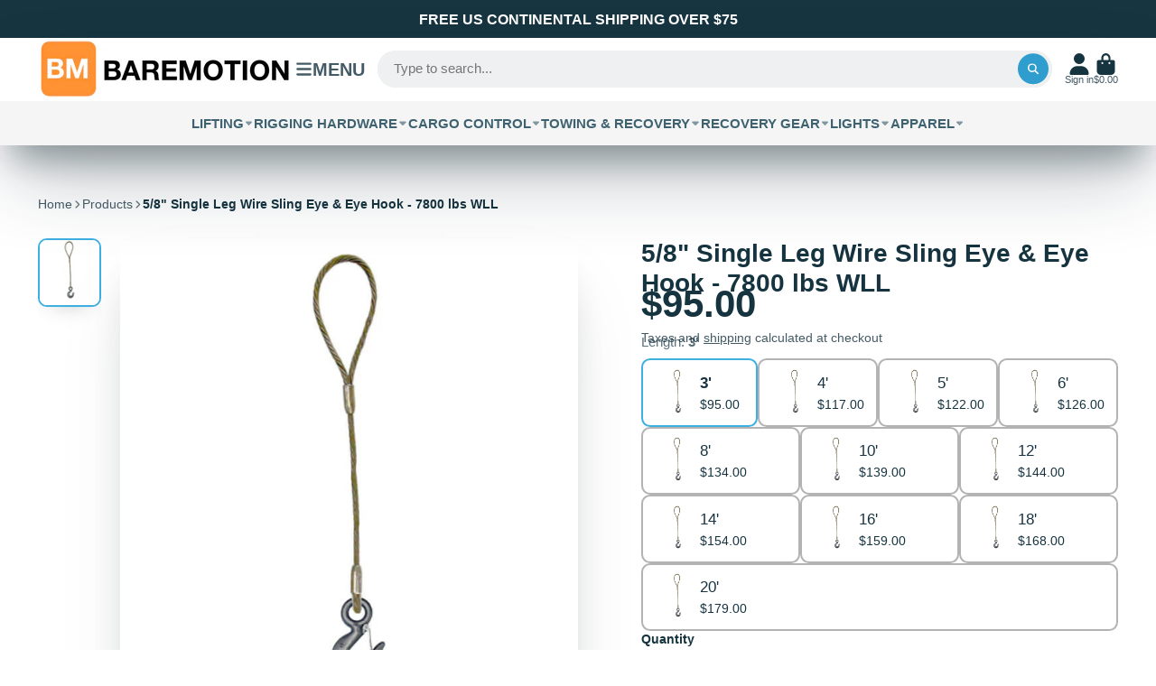

--- FILE ---
content_type: text/html; charset=utf-8
request_url: https://www.baremotion.com/products/5-8-single-leg-wire-rope-sling-eye-eye-hook
body_size: 56622
content:
<!doctype html>
<html class="no-js" lang="en">
  <head>
    <meta charset="utf-8">
    <meta http-equiv="X-UA-Compatible" content="IE=edge">
    <meta name="viewport" content="width=device-width,initial-scale=1">
    <meta name="theme-color" content="">
    <link rel="canonical" href="https://www.baremotion.com/products/5-8-single-leg-wire-rope-sling-eye-eye-hook">
    <link rel="preconnect" href="https://cdn.shopify.com" crossorigin><link rel="icon" type="image/png" href="//www.baremotion.com/cdn/shop/files/BM_Favicon_logo_32x32.jpg?v=1660312644"><title>
      5/8&quot; Single Leg Wire Rope Sling Eye &amp; Eye Hook - 7800 lbs WLL
 &ndash; Baremotion</title>

    
      <meta name="description" content="Wire Rope Lifting Slings offer superior strength! Assembled per order these are high quality Single Leg Wire Rope Lifting Slings. Made in USA by professional riggers. We also offer custom made lifting slings. Free US Continental Shipping on orders over $75.">
    

    

<meta property="og:site_name" content="Baremotion">
<meta property="og:url" content="https://www.baremotion.com/products/5-8-single-leg-wire-rope-sling-eye-eye-hook">
<meta property="og:title" content="5/8&quot; Single Leg Wire Rope Sling Eye &amp; Eye Hook - 7800 lbs WLL">
<meta property="og:type" content="product">
<meta property="og:description" content="Wire Rope Lifting Slings offer superior strength! Assembled per order these are high quality Single Leg Wire Rope Lifting Slings. Made in USA by professional riggers. We also offer custom made lifting slings. Free US Continental Shipping on orders over $75."><meta property="og:image" content="http://www.baremotion.com/cdn/shop/products/SinglelegWireRopeSlingHook2_f978b436-3598-4f15-b69f-2a5f90423ec5.jpg?v=1670491826">
  <meta property="og:image:secure_url" content="https://www.baremotion.com/cdn/shop/products/SinglelegWireRopeSlingHook2_f978b436-3598-4f15-b69f-2a5f90423ec5.jpg?v=1670491826">
  <meta property="og:image:width" content="700">
  <meta property="og:image:height" content="766"><meta property="og:price:amount" content="95.00">
  <meta property="og:price:currency" content="USD"><meta name="twitter:site" content="@baremotion"><meta name="twitter:card" content="summary_large_image">
<meta name="twitter:title" content="5/8&quot; Single Leg Wire Rope Sling Eye &amp; Eye Hook - 7800 lbs WLL">
<meta name="twitter:description" content="Wire Rope Lifting Slings offer superior strength! Assembled per order these are high quality Single Leg Wire Rope Lifting Slings. Made in USA by professional riggers. We also offer custom made lifting slings. Free US Continental Shipping on orders over $75.">


    <script>window.performance && window.performance.mark && window.performance.mark('shopify.content_for_header.start');</script><meta name="google-site-verification" content="DcYEEnUMajNGjCY1k6zQzgyv6aKeqii3RFTykxgU--k">
<meta id="shopify-digital-wallet" name="shopify-digital-wallet" content="/19462733/digital_wallets/dialog">
<meta name="shopify-checkout-api-token" content="3d524214d1e3d2e42adf98e671d8f203">
<meta id="in-context-paypal-metadata" data-shop-id="19462733" data-venmo-supported="false" data-environment="production" data-locale="en_US" data-paypal-v4="true" data-currency="USD">
<link rel="alternate" type="application/json+oembed" href="https://www.baremotion.com/products/5-8-single-leg-wire-rope-sling-eye-eye-hook.oembed">
<script async="async" src="/checkouts/internal/preloads.js?locale=en-US"></script>
<link rel="preconnect" href="https://shop.app" crossorigin="anonymous">
<script async="async" src="https://shop.app/checkouts/internal/preloads.js?locale=en-US&shop_id=19462733" crossorigin="anonymous"></script>
<script id="apple-pay-shop-capabilities" type="application/json">{"shopId":19462733,"countryCode":"US","currencyCode":"USD","merchantCapabilities":["supports3DS"],"merchantId":"gid:\/\/shopify\/Shop\/19462733","merchantName":"Baremotion","requiredBillingContactFields":["postalAddress","email","phone"],"requiredShippingContactFields":["postalAddress","email","phone"],"shippingType":"shipping","supportedNetworks":["visa","masterCard","amex","discover","elo","jcb"],"total":{"type":"pending","label":"Baremotion","amount":"1.00"},"shopifyPaymentsEnabled":true,"supportsSubscriptions":true}</script>
<script id="shopify-features" type="application/json">{"accessToken":"3d524214d1e3d2e42adf98e671d8f203","betas":["rich-media-storefront-analytics"],"domain":"www.baremotion.com","predictiveSearch":true,"shopId":19462733,"locale":"en"}</script>
<script>var Shopify = Shopify || {};
Shopify.shop = "bmotion.myshopify.com";
Shopify.locale = "en";
Shopify.currency = {"active":"USD","rate":"1.0"};
Shopify.country = "US";
Shopify.theme = {"name":"showtime7-13-6","id":125038264454,"schema_name":"ShowTime","schema_version":"7.13.6","theme_store_id":null,"role":"main"};
Shopify.theme.handle = "null";
Shopify.theme.style = {"id":null,"handle":null};
Shopify.cdnHost = "www.baremotion.com/cdn";
Shopify.routes = Shopify.routes || {};
Shopify.routes.root = "/";</script>
<script type="module">!function(o){(o.Shopify=o.Shopify||{}).modules=!0}(window);</script>
<script>!function(o){function n(){var o=[];function n(){o.push(Array.prototype.slice.apply(arguments))}return n.q=o,n}var t=o.Shopify=o.Shopify||{};t.loadFeatures=n(),t.autoloadFeatures=n()}(window);</script>
<script>
  window.ShopifyPay = window.ShopifyPay || {};
  window.ShopifyPay.apiHost = "shop.app\/pay";
  window.ShopifyPay.redirectState = null;
</script>
<script id="shop-js-analytics" type="application/json">{"pageType":"product"}</script>
<script defer="defer" async type="module" src="//www.baremotion.com/cdn/shopifycloud/shop-js/modules/v2/client.init-shop-cart-sync_IZsNAliE.en.esm.js"></script>
<script defer="defer" async type="module" src="//www.baremotion.com/cdn/shopifycloud/shop-js/modules/v2/chunk.common_0OUaOowp.esm.js"></script>
<script type="module">
  await import("//www.baremotion.com/cdn/shopifycloud/shop-js/modules/v2/client.init-shop-cart-sync_IZsNAliE.en.esm.js");
await import("//www.baremotion.com/cdn/shopifycloud/shop-js/modules/v2/chunk.common_0OUaOowp.esm.js");

  window.Shopify.SignInWithShop?.initShopCartSync?.({"fedCMEnabled":true,"windoidEnabled":true});

</script>
<script>
  window.Shopify = window.Shopify || {};
  if (!window.Shopify.featureAssets) window.Shopify.featureAssets = {};
  window.Shopify.featureAssets['shop-js'] = {"shop-cart-sync":["modules/v2/client.shop-cart-sync_DLOhI_0X.en.esm.js","modules/v2/chunk.common_0OUaOowp.esm.js"],"init-fed-cm":["modules/v2/client.init-fed-cm_C6YtU0w6.en.esm.js","modules/v2/chunk.common_0OUaOowp.esm.js"],"shop-button":["modules/v2/client.shop-button_BCMx7GTG.en.esm.js","modules/v2/chunk.common_0OUaOowp.esm.js"],"shop-cash-offers":["modules/v2/client.shop-cash-offers_BT26qb5j.en.esm.js","modules/v2/chunk.common_0OUaOowp.esm.js","modules/v2/chunk.modal_CGo_dVj3.esm.js"],"init-windoid":["modules/v2/client.init-windoid_B9PkRMql.en.esm.js","modules/v2/chunk.common_0OUaOowp.esm.js"],"init-shop-email-lookup-coordinator":["modules/v2/client.init-shop-email-lookup-coordinator_DZkqjsbU.en.esm.js","modules/v2/chunk.common_0OUaOowp.esm.js"],"shop-toast-manager":["modules/v2/client.shop-toast-manager_Di2EnuM7.en.esm.js","modules/v2/chunk.common_0OUaOowp.esm.js"],"shop-login-button":["modules/v2/client.shop-login-button_BtqW_SIO.en.esm.js","modules/v2/chunk.common_0OUaOowp.esm.js","modules/v2/chunk.modal_CGo_dVj3.esm.js"],"avatar":["modules/v2/client.avatar_BTnouDA3.en.esm.js"],"pay-button":["modules/v2/client.pay-button_CWa-C9R1.en.esm.js","modules/v2/chunk.common_0OUaOowp.esm.js"],"init-shop-cart-sync":["modules/v2/client.init-shop-cart-sync_IZsNAliE.en.esm.js","modules/v2/chunk.common_0OUaOowp.esm.js"],"init-customer-accounts":["modules/v2/client.init-customer-accounts_DenGwJTU.en.esm.js","modules/v2/client.shop-login-button_BtqW_SIO.en.esm.js","modules/v2/chunk.common_0OUaOowp.esm.js","modules/v2/chunk.modal_CGo_dVj3.esm.js"],"init-shop-for-new-customer-accounts":["modules/v2/client.init-shop-for-new-customer-accounts_JdHXxpS9.en.esm.js","modules/v2/client.shop-login-button_BtqW_SIO.en.esm.js","modules/v2/chunk.common_0OUaOowp.esm.js","modules/v2/chunk.modal_CGo_dVj3.esm.js"],"init-customer-accounts-sign-up":["modules/v2/client.init-customer-accounts-sign-up_D6__K_p8.en.esm.js","modules/v2/client.shop-login-button_BtqW_SIO.en.esm.js","modules/v2/chunk.common_0OUaOowp.esm.js","modules/v2/chunk.modal_CGo_dVj3.esm.js"],"checkout-modal":["modules/v2/client.checkout-modal_C_ZQDY6s.en.esm.js","modules/v2/chunk.common_0OUaOowp.esm.js","modules/v2/chunk.modal_CGo_dVj3.esm.js"],"shop-follow-button":["modules/v2/client.shop-follow-button_XetIsj8l.en.esm.js","modules/v2/chunk.common_0OUaOowp.esm.js","modules/v2/chunk.modal_CGo_dVj3.esm.js"],"lead-capture":["modules/v2/client.lead-capture_DvA72MRN.en.esm.js","modules/v2/chunk.common_0OUaOowp.esm.js","modules/v2/chunk.modal_CGo_dVj3.esm.js"],"shop-login":["modules/v2/client.shop-login_ClXNxyh6.en.esm.js","modules/v2/chunk.common_0OUaOowp.esm.js","modules/v2/chunk.modal_CGo_dVj3.esm.js"],"payment-terms":["modules/v2/client.payment-terms_CNlwjfZz.en.esm.js","modules/v2/chunk.common_0OUaOowp.esm.js","modules/v2/chunk.modal_CGo_dVj3.esm.js"]};
</script>
<script id="__st">var __st={"a":19462733,"offset":-18000,"reqid":"1d69f56b-150d-4e78-a84d-745bc715af11-1768379559","pageurl":"www.baremotion.com\/products\/5-8-single-leg-wire-rope-sling-eye-eye-hook","u":"afccaa01b437","p":"product","rtyp":"product","rid":6824881520774};</script>
<script>window.ShopifyPaypalV4VisibilityTracking = true;</script>
<script id="captcha-bootstrap">!function(){'use strict';const t='contact',e='account',n='new_comment',o=[[t,t],['blogs',n],['comments',n],[t,'customer']],c=[[e,'customer_login'],[e,'guest_login'],[e,'recover_customer_password'],[e,'create_customer']],r=t=>t.map((([t,e])=>`form[action*='/${t}']:not([data-nocaptcha='true']) input[name='form_type'][value='${e}']`)).join(','),a=t=>()=>t?[...document.querySelectorAll(t)].map((t=>t.form)):[];function s(){const t=[...o],e=r(t);return a(e)}const i='password',u='form_key',d=['recaptcha-v3-token','g-recaptcha-response','h-captcha-response',i],f=()=>{try{return window.sessionStorage}catch{return}},m='__shopify_v',_=t=>t.elements[u];function p(t,e,n=!1){try{const o=window.sessionStorage,c=JSON.parse(o.getItem(e)),{data:r}=function(t){const{data:e,action:n}=t;return t[m]||n?{data:e,action:n}:{data:t,action:n}}(c);for(const[e,n]of Object.entries(r))t.elements[e]&&(t.elements[e].value=n);n&&o.removeItem(e)}catch(o){console.error('form repopulation failed',{error:o})}}const l='form_type',E='cptcha';function T(t){t.dataset[E]=!0}const w=window,h=w.document,L='Shopify',v='ce_forms',y='captcha';let A=!1;((t,e)=>{const n=(g='f06e6c50-85a8-45c8-87d0-21a2b65856fe',I='https://cdn.shopify.com/shopifycloud/storefront-forms-hcaptcha/ce_storefront_forms_captcha_hcaptcha.v1.5.2.iife.js',D={infoText:'Protected by hCaptcha',privacyText:'Privacy',termsText:'Terms'},(t,e,n)=>{const o=w[L][v],c=o.bindForm;if(c)return c(t,g,e,D).then(n);var r;o.q.push([[t,g,e,D],n]),r=I,A||(h.body.append(Object.assign(h.createElement('script'),{id:'captcha-provider',async:!0,src:r})),A=!0)});var g,I,D;w[L]=w[L]||{},w[L][v]=w[L][v]||{},w[L][v].q=[],w[L][y]=w[L][y]||{},w[L][y].protect=function(t,e){n(t,void 0,e),T(t)},Object.freeze(w[L][y]),function(t,e,n,w,h,L){const[v,y,A,g]=function(t,e,n){const i=e?o:[],u=t?c:[],d=[...i,...u],f=r(d),m=r(i),_=r(d.filter((([t,e])=>n.includes(e))));return[a(f),a(m),a(_),s()]}(w,h,L),I=t=>{const e=t.target;return e instanceof HTMLFormElement?e:e&&e.form},D=t=>v().includes(t);t.addEventListener('submit',(t=>{const e=I(t);if(!e)return;const n=D(e)&&!e.dataset.hcaptchaBound&&!e.dataset.recaptchaBound,o=_(e),c=g().includes(e)&&(!o||!o.value);(n||c)&&t.preventDefault(),c&&!n&&(function(t){try{if(!f())return;!function(t){const e=f();if(!e)return;const n=_(t);if(!n)return;const o=n.value;o&&e.removeItem(o)}(t);const e=Array.from(Array(32),(()=>Math.random().toString(36)[2])).join('');!function(t,e){_(t)||t.append(Object.assign(document.createElement('input'),{type:'hidden',name:u})),t.elements[u].value=e}(t,e),function(t,e){const n=f();if(!n)return;const o=[...t.querySelectorAll(`input[type='${i}']`)].map((({name:t})=>t)),c=[...d,...o],r={};for(const[a,s]of new FormData(t).entries())c.includes(a)||(r[a]=s);n.setItem(e,JSON.stringify({[m]:1,action:t.action,data:r}))}(t,e)}catch(e){console.error('failed to persist form',e)}}(e),e.submit())}));const S=(t,e)=>{t&&!t.dataset[E]&&(n(t,e.some((e=>e===t))),T(t))};for(const o of['focusin','change'])t.addEventListener(o,(t=>{const e=I(t);D(e)&&S(e,y())}));const B=e.get('form_key'),M=e.get(l),P=B&&M;t.addEventListener('DOMContentLoaded',(()=>{const t=y();if(P)for(const e of t)e.elements[l].value===M&&p(e,B);[...new Set([...A(),...v().filter((t=>'true'===t.dataset.shopifyCaptcha))])].forEach((e=>S(e,t)))}))}(h,new URLSearchParams(w.location.search),n,t,e,['guest_login'])})(!0,!0)}();</script>
<script integrity="sha256-4kQ18oKyAcykRKYeNunJcIwy7WH5gtpwJnB7kiuLZ1E=" data-source-attribution="shopify.loadfeatures" defer="defer" src="//www.baremotion.com/cdn/shopifycloud/storefront/assets/storefront/load_feature-a0a9edcb.js" crossorigin="anonymous"></script>
<script crossorigin="anonymous" defer="defer" src="//www.baremotion.com/cdn/shopifycloud/storefront/assets/shopify_pay/storefront-65b4c6d7.js?v=20250812"></script>
<script data-source-attribution="shopify.dynamic_checkout.dynamic.init">var Shopify=Shopify||{};Shopify.PaymentButton=Shopify.PaymentButton||{isStorefrontPortableWallets:!0,init:function(){window.Shopify.PaymentButton.init=function(){};var t=document.createElement("script");t.src="https://www.baremotion.com/cdn/shopifycloud/portable-wallets/latest/portable-wallets.en.js",t.type="module",document.head.appendChild(t)}};
</script>
<script data-source-attribution="shopify.dynamic_checkout.buyer_consent">
  function portableWalletsHideBuyerConsent(e){var t=document.getElementById("shopify-buyer-consent"),n=document.getElementById("shopify-subscription-policy-button");t&&n&&(t.classList.add("hidden"),t.setAttribute("aria-hidden","true"),n.removeEventListener("click",e))}function portableWalletsShowBuyerConsent(e){var t=document.getElementById("shopify-buyer-consent"),n=document.getElementById("shopify-subscription-policy-button");t&&n&&(t.classList.remove("hidden"),t.removeAttribute("aria-hidden"),n.addEventListener("click",e))}window.Shopify?.PaymentButton&&(window.Shopify.PaymentButton.hideBuyerConsent=portableWalletsHideBuyerConsent,window.Shopify.PaymentButton.showBuyerConsent=portableWalletsShowBuyerConsent);
</script>
<script data-source-attribution="shopify.dynamic_checkout.cart.bootstrap">document.addEventListener("DOMContentLoaded",(function(){function t(){return document.querySelector("shopify-accelerated-checkout-cart, shopify-accelerated-checkout")}if(t())Shopify.PaymentButton.init();else{new MutationObserver((function(e,n){t()&&(Shopify.PaymentButton.init(),n.disconnect())})).observe(document.body,{childList:!0,subtree:!0})}}));
</script>
<link id="shopify-accelerated-checkout-styles" rel="stylesheet" media="screen" href="https://www.baremotion.com/cdn/shopifycloud/portable-wallets/latest/accelerated-checkout-backwards-compat.css" crossorigin="anonymous">
<style id="shopify-accelerated-checkout-cart">
        #shopify-buyer-consent {
  margin-top: 1em;
  display: inline-block;
  width: 100%;
}

#shopify-buyer-consent.hidden {
  display: none;
}

#shopify-subscription-policy-button {
  background: none;
  border: none;
  padding: 0;
  text-decoration: underline;
  font-size: inherit;
  cursor: pointer;
}

#shopify-subscription-policy-button::before {
  box-shadow: none;
}

      </style>

<script>window.performance && window.performance.mark && window.performance.mark('shopify.content_for_header.end');</script>

    

<style data-shopify>
    
    
    
    
    

    :root {
    --font-body-family: Helvetica, Arial, sans-serif;
    --font-body-style: normal;
    --font-body-weight: 400;
    --font-body-weight-bold: 700;

    --font-heading-family: Helvetica, Arial, sans-serif;
    --font-heading-style: normal;
    --font-heading-weight: 700;

    --font-scale: 1.0;

    
    --color-g-text: #163340;--color-g-text-alpha-80: rgba(15, 36, 45, 0.8);
    --color-g-text-alpha-70: rgba(15, 36, 45, 0.7);
    --color-g-text-alpha-50: rgba(15, 36, 45, 0.5);
    --color-g-text-alpha-60: rgba(15, 36, 45, 0.6);
    --color-g-text-alpha-40: rgba(15, 36, 45, 0.4);
    --color-g-text-alpha-30: rgba(15, 36, 45, 0.3);
    --color-g-text-alpha-20: rgba(15, 36, 45, 0.2);
    --color-g-text-alpha-10: rgba(15, 36, 45, 0.1);

    --color-g-bg: #ffffff;
    --color-g-bg-d5: #f2f2f2;
    --color-g-bg-d15: #e6e6e6;
    --color-g-bg-alpha-0: rgba(255, 255, 255, 0);
    --color-g-bg-alpha-70: rgba(255, 255, 255, 0.7);
    --color-g-bg-border: #cccccc;
    --color-g-fg: #FFFFFF;
    --color-g-fg-alpha-70: rgba(255, 255, 255, 0.7);
    --color-g-fg-alpha-50: rgba(255, 255, 255, 0.5);
    --color-g-fg-d10: #e6e6e6;
    --color-g-fg-d20: #cccccc;
    --color-g-accent: #3EAFE1;
    --color-g-sale: #B12704;
    --color-g-warning: #fd7e14;
    --color-g-success: #198754;
    --color-g-danger: #dc3545;
    --color-g-star-rating: #FFA41C;

    --color-g-button-text: #ffffff;
    --color-g-button-bg: #2f9ecf;
    --color-g-button-bg-hover: #2a8eba;
    --color-g-button-shadow-l1: rgba(19, 63, 82, 0.3);
    --color-g-button-shadow-l2: rgba(19, 63, 82, 0.15);
    --color-g-button-shadow-l3: #1e6584;
    --color-g-button-bg-gradient: #52c6f9;

    --color-g-button-buy-it-now-text: #000;
    --color-g-button-buy-it-now-bg: #feaa2c;
    --color-g-button-buy-it-now-bg-hover: #fea013;

    --color-g-product-badge-sale: #DC3545;
    --color-g-product-badge-sold-out: #7D959F;

    --border-radius-base: 1.125rem;
    --border-radius-inner: 0.7rem;
    --border-radius-sm: 0.25rem;
    --transition-base: 0.3s;

    --box-shadow-large: rgb(50 50 93 / 25%) 0px 50px 100px -20px, rgb(0 0 0 / 30%) 0px 30px 60px -30px;

    --container-width: 1320px;
    --container-spacer: min(3rem, 5vw);
    /* --glob-gutter: clamp(3vw, 1.4rem, 30px); */
    --glob-gutter: min(3vw, 1.4rem);
    }
</style>
<script>
      document.documentElement.className = document.documentElement.className.replace('no-js', 'js');
      if (Shopify.designMode) {
        document.documentElement.classList.add('shopify-design-mode');
      }
      function lazyImageOnLoad(img) {
        img.setAttribute('loaded', '');
      }
    </script>

  
  <link href="//www.baremotion.com/cdn/shop/t/37/assets/core.css?v=99849087583984578851710882203" rel="stylesheet" type="text/css" media="all" />

  
  <link href="https://monorail-edge.shopifysvc.com" rel="dns-prefetch">
<script>(function(){if ("sendBeacon" in navigator && "performance" in window) {try {var session_token_from_headers = performance.getEntriesByType('navigation')[0].serverTiming.find(x => x.name == '_s').description;} catch {var session_token_from_headers = undefined;}var session_cookie_matches = document.cookie.match(/_shopify_s=([^;]*)/);var session_token_from_cookie = session_cookie_matches && session_cookie_matches.length === 2 ? session_cookie_matches[1] : "";var session_token = session_token_from_headers || session_token_from_cookie || "";function handle_abandonment_event(e) {var entries = performance.getEntries().filter(function(entry) {return /monorail-edge.shopifysvc.com/.test(entry.name);});if (!window.abandonment_tracked && entries.length === 0) {window.abandonment_tracked = true;var currentMs = Date.now();var navigation_start = performance.timing.navigationStart;var payload = {shop_id: 19462733,url: window.location.href,navigation_start,duration: currentMs - navigation_start,session_token,page_type: "product"};window.navigator.sendBeacon("https://monorail-edge.shopifysvc.com/v1/produce", JSON.stringify({schema_id: "online_store_buyer_site_abandonment/1.1",payload: payload,metadata: {event_created_at_ms: currentMs,event_sent_at_ms: currentMs}}));}}window.addEventListener('pagehide', handle_abandonment_event);}}());</script>
<script id="web-pixels-manager-setup">(function e(e,d,r,n,o){if(void 0===o&&(o={}),!Boolean(null===(a=null===(i=window.Shopify)||void 0===i?void 0:i.analytics)||void 0===a?void 0:a.replayQueue)){var i,a;window.Shopify=window.Shopify||{};var t=window.Shopify;t.analytics=t.analytics||{};var s=t.analytics;s.replayQueue=[],s.publish=function(e,d,r){return s.replayQueue.push([e,d,r]),!0};try{self.performance.mark("wpm:start")}catch(e){}var l=function(){var e={modern:/Edge?\/(1{2}[4-9]|1[2-9]\d|[2-9]\d{2}|\d{4,})\.\d+(\.\d+|)|Firefox\/(1{2}[4-9]|1[2-9]\d|[2-9]\d{2}|\d{4,})\.\d+(\.\d+|)|Chrom(ium|e)\/(9{2}|\d{3,})\.\d+(\.\d+|)|(Maci|X1{2}).+ Version\/(15\.\d+|(1[6-9]|[2-9]\d|\d{3,})\.\d+)([,.]\d+|)( \(\w+\)|)( Mobile\/\w+|) Safari\/|Chrome.+OPR\/(9{2}|\d{3,})\.\d+\.\d+|(CPU[ +]OS|iPhone[ +]OS|CPU[ +]iPhone|CPU IPhone OS|CPU iPad OS)[ +]+(15[._]\d+|(1[6-9]|[2-9]\d|\d{3,})[._]\d+)([._]\d+|)|Android:?[ /-](13[3-9]|1[4-9]\d|[2-9]\d{2}|\d{4,})(\.\d+|)(\.\d+|)|Android.+Firefox\/(13[5-9]|1[4-9]\d|[2-9]\d{2}|\d{4,})\.\d+(\.\d+|)|Android.+Chrom(ium|e)\/(13[3-9]|1[4-9]\d|[2-9]\d{2}|\d{4,})\.\d+(\.\d+|)|SamsungBrowser\/([2-9]\d|\d{3,})\.\d+/,legacy:/Edge?\/(1[6-9]|[2-9]\d|\d{3,})\.\d+(\.\d+|)|Firefox\/(5[4-9]|[6-9]\d|\d{3,})\.\d+(\.\d+|)|Chrom(ium|e)\/(5[1-9]|[6-9]\d|\d{3,})\.\d+(\.\d+|)([\d.]+$|.*Safari\/(?![\d.]+ Edge\/[\d.]+$))|(Maci|X1{2}).+ Version\/(10\.\d+|(1[1-9]|[2-9]\d|\d{3,})\.\d+)([,.]\d+|)( \(\w+\)|)( Mobile\/\w+|) Safari\/|Chrome.+OPR\/(3[89]|[4-9]\d|\d{3,})\.\d+\.\d+|(CPU[ +]OS|iPhone[ +]OS|CPU[ +]iPhone|CPU IPhone OS|CPU iPad OS)[ +]+(10[._]\d+|(1[1-9]|[2-9]\d|\d{3,})[._]\d+)([._]\d+|)|Android:?[ /-](13[3-9]|1[4-9]\d|[2-9]\d{2}|\d{4,})(\.\d+|)(\.\d+|)|Mobile Safari.+OPR\/([89]\d|\d{3,})\.\d+\.\d+|Android.+Firefox\/(13[5-9]|1[4-9]\d|[2-9]\d{2}|\d{4,})\.\d+(\.\d+|)|Android.+Chrom(ium|e)\/(13[3-9]|1[4-9]\d|[2-9]\d{2}|\d{4,})\.\d+(\.\d+|)|Android.+(UC? ?Browser|UCWEB|U3)[ /]?(15\.([5-9]|\d{2,})|(1[6-9]|[2-9]\d|\d{3,})\.\d+)\.\d+|SamsungBrowser\/(5\.\d+|([6-9]|\d{2,})\.\d+)|Android.+MQ{2}Browser\/(14(\.(9|\d{2,})|)|(1[5-9]|[2-9]\d|\d{3,})(\.\d+|))(\.\d+|)|K[Aa][Ii]OS\/(3\.\d+|([4-9]|\d{2,})\.\d+)(\.\d+|)/},d=e.modern,r=e.legacy,n=navigator.userAgent;return n.match(d)?"modern":n.match(r)?"legacy":"unknown"}(),u="modern"===l?"modern":"legacy",c=(null!=n?n:{modern:"",legacy:""})[u],f=function(e){return[e.baseUrl,"/wpm","/b",e.hashVersion,"modern"===e.buildTarget?"m":"l",".js"].join("")}({baseUrl:d,hashVersion:r,buildTarget:u}),m=function(e){var d=e.version,r=e.bundleTarget,n=e.surface,o=e.pageUrl,i=e.monorailEndpoint;return{emit:function(e){var a=e.status,t=e.errorMsg,s=(new Date).getTime(),l=JSON.stringify({metadata:{event_sent_at_ms:s},events:[{schema_id:"web_pixels_manager_load/3.1",payload:{version:d,bundle_target:r,page_url:o,status:a,surface:n,error_msg:t},metadata:{event_created_at_ms:s}}]});if(!i)return console&&console.warn&&console.warn("[Web Pixels Manager] No Monorail endpoint provided, skipping logging."),!1;try{return self.navigator.sendBeacon.bind(self.navigator)(i,l)}catch(e){}var u=new XMLHttpRequest;try{return u.open("POST",i,!0),u.setRequestHeader("Content-Type","text/plain"),u.send(l),!0}catch(e){return console&&console.warn&&console.warn("[Web Pixels Manager] Got an unhandled error while logging to Monorail."),!1}}}}({version:r,bundleTarget:l,surface:e.surface,pageUrl:self.location.href,monorailEndpoint:e.monorailEndpoint});try{o.browserTarget=l,function(e){var d=e.src,r=e.async,n=void 0===r||r,o=e.onload,i=e.onerror,a=e.sri,t=e.scriptDataAttributes,s=void 0===t?{}:t,l=document.createElement("script"),u=document.querySelector("head"),c=document.querySelector("body");if(l.async=n,l.src=d,a&&(l.integrity=a,l.crossOrigin="anonymous"),s)for(var f in s)if(Object.prototype.hasOwnProperty.call(s,f))try{l.dataset[f]=s[f]}catch(e){}if(o&&l.addEventListener("load",o),i&&l.addEventListener("error",i),u)u.appendChild(l);else{if(!c)throw new Error("Did not find a head or body element to append the script");c.appendChild(l)}}({src:f,async:!0,onload:function(){if(!function(){var e,d;return Boolean(null===(d=null===(e=window.Shopify)||void 0===e?void 0:e.analytics)||void 0===d?void 0:d.initialized)}()){var d=window.webPixelsManager.init(e)||void 0;if(d){var r=window.Shopify.analytics;r.replayQueue.forEach((function(e){var r=e[0],n=e[1],o=e[2];d.publishCustomEvent(r,n,o)})),r.replayQueue=[],r.publish=d.publishCustomEvent,r.visitor=d.visitor,r.initialized=!0}}},onerror:function(){return m.emit({status:"failed",errorMsg:"".concat(f," has failed to load")})},sri:function(e){var d=/^sha384-[A-Za-z0-9+/=]+$/;return"string"==typeof e&&d.test(e)}(c)?c:"",scriptDataAttributes:o}),m.emit({status:"loading"})}catch(e){m.emit({status:"failed",errorMsg:(null==e?void 0:e.message)||"Unknown error"})}}})({shopId: 19462733,storefrontBaseUrl: "https://www.baremotion.com",extensionsBaseUrl: "https://extensions.shopifycdn.com/cdn/shopifycloud/web-pixels-manager",monorailEndpoint: "https://monorail-edge.shopifysvc.com/unstable/produce_batch",surface: "storefront-renderer",enabledBetaFlags: ["2dca8a86","a0d5f9d2"],webPixelsConfigList: [{"id":"322273414","configuration":"{\"config\":\"{\\\"pixel_id\\\":\\\"G-77L597M8TK\\\",\\\"target_country\\\":\\\"US\\\",\\\"gtag_events\\\":[{\\\"type\\\":\\\"search\\\",\\\"action_label\\\":[\\\"G-77L597M8TK\\\",\\\"AW-830751922\\\/u8A2CJyG0YYBELKJkYwD\\\"]},{\\\"type\\\":\\\"begin_checkout\\\",\\\"action_label\\\":[\\\"G-77L597M8TK\\\",\\\"AW-830751922\\\/m5JUCJmG0YYBELKJkYwD\\\"]},{\\\"type\\\":\\\"view_item\\\",\\\"action_label\\\":[\\\"G-77L597M8TK\\\",\\\"AW-830751922\\\/IGebCJOG0YYBELKJkYwD\\\",\\\"MC-HD1FH22YWN\\\"]},{\\\"type\\\":\\\"purchase\\\",\\\"action_label\\\":[\\\"G-77L597M8TK\\\",\\\"AW-830751922\\\/5IyLCJCG0YYBELKJkYwD\\\",\\\"MC-HD1FH22YWN\\\"]},{\\\"type\\\":\\\"page_view\\\",\\\"action_label\\\":[\\\"G-77L597M8TK\\\",\\\"AW-830751922\\\/kjnjCI2G0YYBELKJkYwD\\\",\\\"MC-HD1FH22YWN\\\"]},{\\\"type\\\":\\\"add_payment_info\\\",\\\"action_label\\\":[\\\"G-77L597M8TK\\\",\\\"AW-830751922\\\/IukjCJ-G0YYBELKJkYwD\\\"]},{\\\"type\\\":\\\"add_to_cart\\\",\\\"action_label\\\":[\\\"G-77L597M8TK\\\",\\\"AW-830751922\\\/vs7TCJaG0YYBELKJkYwD\\\"]}],\\\"enable_monitoring_mode\\\":false}\"}","eventPayloadVersion":"v1","runtimeContext":"OPEN","scriptVersion":"b2a88bafab3e21179ed38636efcd8a93","type":"APP","apiClientId":1780363,"privacyPurposes":[],"dataSharingAdjustments":{"protectedCustomerApprovalScopes":["read_customer_address","read_customer_email","read_customer_name","read_customer_personal_data","read_customer_phone"]}},{"id":"167805062","configuration":"{\"pixel_id\":\"633213623970015\",\"pixel_type\":\"facebook_pixel\",\"metaapp_system_user_token\":\"-\"}","eventPayloadVersion":"v1","runtimeContext":"OPEN","scriptVersion":"ca16bc87fe92b6042fbaa3acc2fbdaa6","type":"APP","apiClientId":2329312,"privacyPurposes":["ANALYTICS","MARKETING","SALE_OF_DATA"],"dataSharingAdjustments":{"protectedCustomerApprovalScopes":["read_customer_address","read_customer_email","read_customer_name","read_customer_personal_data","read_customer_phone"]}},{"id":"shopify-app-pixel","configuration":"{}","eventPayloadVersion":"v1","runtimeContext":"STRICT","scriptVersion":"0450","apiClientId":"shopify-pixel","type":"APP","privacyPurposes":["ANALYTICS","MARKETING"]},{"id":"shopify-custom-pixel","eventPayloadVersion":"v1","runtimeContext":"LAX","scriptVersion":"0450","apiClientId":"shopify-pixel","type":"CUSTOM","privacyPurposes":["ANALYTICS","MARKETING"]}],isMerchantRequest: false,initData: {"shop":{"name":"Baremotion","paymentSettings":{"currencyCode":"USD"},"myshopifyDomain":"bmotion.myshopify.com","countryCode":"US","storefrontUrl":"https:\/\/www.baremotion.com"},"customer":null,"cart":null,"checkout":null,"productVariants":[{"price":{"amount":95.0,"currencyCode":"USD"},"product":{"title":"5\/8\" Single Leg Wire Sling Eye \u0026 Eye Hook - 7800 lbs WLL","vendor":"Approved Vendor","id":"6824881520774","untranslatedTitle":"5\/8\" Single Leg Wire Sling Eye \u0026 Eye Hook - 7800 lbs WLL","url":"\/products\/5-8-single-leg-wire-rope-sling-eye-eye-hook","type":"Single Leg Eye \u0026 Eye Hook"},"id":"40048325820550","image":{"src":"\/\/www.baremotion.com\/cdn\/shop\/products\/SinglelegWireRopeSlingHook2_f978b436-3598-4f15-b69f-2a5f90423ec5.jpg?v=1670491826"},"sku":"WRSEEH58X03","title":"3'","untranslatedTitle":"3'"},{"price":{"amount":117.0,"currencyCode":"USD"},"product":{"title":"5\/8\" Single Leg Wire Sling Eye \u0026 Eye Hook - 7800 lbs WLL","vendor":"Approved Vendor","id":"6824881520774","untranslatedTitle":"5\/8\" Single Leg Wire Sling Eye \u0026 Eye Hook - 7800 lbs WLL","url":"\/products\/5-8-single-leg-wire-rope-sling-eye-eye-hook","type":"Single Leg Eye \u0026 Eye Hook"},"id":"40048325853318","image":{"src":"\/\/www.baremotion.com\/cdn\/shop\/products\/SinglelegWireRopeSlingHook2_f978b436-3598-4f15-b69f-2a5f90423ec5.jpg?v=1670491826"},"sku":"WRSEEH58X04","title":"4'","untranslatedTitle":"4'"},{"price":{"amount":122.0,"currencyCode":"USD"},"product":{"title":"5\/8\" Single Leg Wire Sling Eye \u0026 Eye Hook - 7800 lbs WLL","vendor":"Approved Vendor","id":"6824881520774","untranslatedTitle":"5\/8\" Single Leg Wire Sling Eye \u0026 Eye Hook - 7800 lbs WLL","url":"\/products\/5-8-single-leg-wire-rope-sling-eye-eye-hook","type":"Single Leg Eye \u0026 Eye Hook"},"id":"40048325886086","image":{"src":"\/\/www.baremotion.com\/cdn\/shop\/products\/SinglelegWireRopeSlingHook2_f978b436-3598-4f15-b69f-2a5f90423ec5.jpg?v=1670491826"},"sku":"WRSEEH58X05","title":"5'","untranslatedTitle":"5'"},{"price":{"amount":126.0,"currencyCode":"USD"},"product":{"title":"5\/8\" Single Leg Wire Sling Eye \u0026 Eye Hook - 7800 lbs WLL","vendor":"Approved Vendor","id":"6824881520774","untranslatedTitle":"5\/8\" Single Leg Wire Sling Eye \u0026 Eye Hook - 7800 lbs WLL","url":"\/products\/5-8-single-leg-wire-rope-sling-eye-eye-hook","type":"Single Leg Eye \u0026 Eye Hook"},"id":"40048325918854","image":{"src":"\/\/www.baremotion.com\/cdn\/shop\/products\/SinglelegWireRopeSlingHook2_f978b436-3598-4f15-b69f-2a5f90423ec5.jpg?v=1670491826"},"sku":"WRSEEH58X06","title":"6'","untranslatedTitle":"6'"},{"price":{"amount":134.0,"currencyCode":"USD"},"product":{"title":"5\/8\" Single Leg Wire Sling Eye \u0026 Eye Hook - 7800 lbs WLL","vendor":"Approved Vendor","id":"6824881520774","untranslatedTitle":"5\/8\" Single Leg Wire Sling Eye \u0026 Eye Hook - 7800 lbs WLL","url":"\/products\/5-8-single-leg-wire-rope-sling-eye-eye-hook","type":"Single Leg Eye \u0026 Eye Hook"},"id":"40048325951622","image":{"src":"\/\/www.baremotion.com\/cdn\/shop\/products\/SinglelegWireRopeSlingHook2_f978b436-3598-4f15-b69f-2a5f90423ec5.jpg?v=1670491826"},"sku":"WRSEEH58X08","title":"8'","untranslatedTitle":"8'"},{"price":{"amount":139.0,"currencyCode":"USD"},"product":{"title":"5\/8\" Single Leg Wire Sling Eye \u0026 Eye Hook - 7800 lbs WLL","vendor":"Approved Vendor","id":"6824881520774","untranslatedTitle":"5\/8\" Single Leg Wire Sling Eye \u0026 Eye Hook - 7800 lbs WLL","url":"\/products\/5-8-single-leg-wire-rope-sling-eye-eye-hook","type":"Single Leg Eye \u0026 Eye Hook"},"id":"40048325984390","image":{"src":"\/\/www.baremotion.com\/cdn\/shop\/products\/SinglelegWireRopeSlingHook2_f978b436-3598-4f15-b69f-2a5f90423ec5.jpg?v=1670491826"},"sku":"WRSEEH58X10","title":"10'","untranslatedTitle":"10'"},{"price":{"amount":144.0,"currencyCode":"USD"},"product":{"title":"5\/8\" Single Leg Wire Sling Eye \u0026 Eye Hook - 7800 lbs WLL","vendor":"Approved Vendor","id":"6824881520774","untranslatedTitle":"5\/8\" Single Leg Wire Sling Eye \u0026 Eye Hook - 7800 lbs WLL","url":"\/products\/5-8-single-leg-wire-rope-sling-eye-eye-hook","type":"Single Leg Eye \u0026 Eye Hook"},"id":"40048326017158","image":{"src":"\/\/www.baremotion.com\/cdn\/shop\/products\/SinglelegWireRopeSlingHook2_f978b436-3598-4f15-b69f-2a5f90423ec5.jpg?v=1670491826"},"sku":"WRSEEH58X12","title":"12'","untranslatedTitle":"12'"},{"price":{"amount":154.0,"currencyCode":"USD"},"product":{"title":"5\/8\" Single Leg Wire Sling Eye \u0026 Eye Hook - 7800 lbs WLL","vendor":"Approved Vendor","id":"6824881520774","untranslatedTitle":"5\/8\" Single Leg Wire Sling Eye \u0026 Eye Hook - 7800 lbs WLL","url":"\/products\/5-8-single-leg-wire-rope-sling-eye-eye-hook","type":"Single Leg Eye \u0026 Eye Hook"},"id":"40048326049926","image":{"src":"\/\/www.baremotion.com\/cdn\/shop\/products\/SinglelegWireRopeSlingHook2_f978b436-3598-4f15-b69f-2a5f90423ec5.jpg?v=1670491826"},"sku":"WRSEEH58X14","title":"14'","untranslatedTitle":"14'"},{"price":{"amount":159.0,"currencyCode":"USD"},"product":{"title":"5\/8\" Single Leg Wire Sling Eye \u0026 Eye Hook - 7800 lbs WLL","vendor":"Approved Vendor","id":"6824881520774","untranslatedTitle":"5\/8\" Single Leg Wire Sling Eye \u0026 Eye Hook - 7800 lbs WLL","url":"\/products\/5-8-single-leg-wire-rope-sling-eye-eye-hook","type":"Single Leg Eye \u0026 Eye Hook"},"id":"40048326082694","image":{"src":"\/\/www.baremotion.com\/cdn\/shop\/products\/SinglelegWireRopeSlingHook2_f978b436-3598-4f15-b69f-2a5f90423ec5.jpg?v=1670491826"},"sku":"WRSEEH58X16","title":"16'","untranslatedTitle":"16'"},{"price":{"amount":168.0,"currencyCode":"USD"},"product":{"title":"5\/8\" Single Leg Wire Sling Eye \u0026 Eye Hook - 7800 lbs WLL","vendor":"Approved Vendor","id":"6824881520774","untranslatedTitle":"5\/8\" Single Leg Wire Sling Eye \u0026 Eye Hook - 7800 lbs WLL","url":"\/products\/5-8-single-leg-wire-rope-sling-eye-eye-hook","type":"Single Leg Eye \u0026 Eye Hook"},"id":"40048326115462","image":{"src":"\/\/www.baremotion.com\/cdn\/shop\/products\/SinglelegWireRopeSlingHook2_f978b436-3598-4f15-b69f-2a5f90423ec5.jpg?v=1670491826"},"sku":"WRSEEH58X18","title":"18'","untranslatedTitle":"18'"},{"price":{"amount":179.0,"currencyCode":"USD"},"product":{"title":"5\/8\" Single Leg Wire Sling Eye \u0026 Eye Hook - 7800 lbs WLL","vendor":"Approved Vendor","id":"6824881520774","untranslatedTitle":"5\/8\" Single Leg Wire Sling Eye \u0026 Eye Hook - 7800 lbs WLL","url":"\/products\/5-8-single-leg-wire-rope-sling-eye-eye-hook","type":"Single Leg Eye \u0026 Eye Hook"},"id":"40048326148230","image":{"src":"\/\/www.baremotion.com\/cdn\/shop\/products\/SinglelegWireRopeSlingHook2_f978b436-3598-4f15-b69f-2a5f90423ec5.jpg?v=1670491826"},"sku":"WRSEEH58X20","title":"20'","untranslatedTitle":"20'"}],"purchasingCompany":null},},"https://www.baremotion.com/cdn","7cecd0b6w90c54c6cpe92089d5m57a67346",{"modern":"","legacy":""},{"shopId":"19462733","storefrontBaseUrl":"https:\/\/www.baremotion.com","extensionBaseUrl":"https:\/\/extensions.shopifycdn.com\/cdn\/shopifycloud\/web-pixels-manager","surface":"storefront-renderer","enabledBetaFlags":"[\"2dca8a86\", \"a0d5f9d2\"]","isMerchantRequest":"false","hashVersion":"7cecd0b6w90c54c6cpe92089d5m57a67346","publish":"custom","events":"[[\"page_viewed\",{}],[\"product_viewed\",{\"productVariant\":{\"price\":{\"amount\":95.0,\"currencyCode\":\"USD\"},\"product\":{\"title\":\"5\/8\\\" Single Leg Wire Sling Eye \u0026 Eye Hook - 7800 lbs WLL\",\"vendor\":\"Approved Vendor\",\"id\":\"6824881520774\",\"untranslatedTitle\":\"5\/8\\\" Single Leg Wire Sling Eye \u0026 Eye Hook - 7800 lbs WLL\",\"url\":\"\/products\/5-8-single-leg-wire-rope-sling-eye-eye-hook\",\"type\":\"Single Leg Eye \u0026 Eye Hook\"},\"id\":\"40048325820550\",\"image\":{\"src\":\"\/\/www.baremotion.com\/cdn\/shop\/products\/SinglelegWireRopeSlingHook2_f978b436-3598-4f15-b69f-2a5f90423ec5.jpg?v=1670491826\"},\"sku\":\"WRSEEH58X03\",\"title\":\"3'\",\"untranslatedTitle\":\"3'\"}}]]"});</script><script>
  window.ShopifyAnalytics = window.ShopifyAnalytics || {};
  window.ShopifyAnalytics.meta = window.ShopifyAnalytics.meta || {};
  window.ShopifyAnalytics.meta.currency = 'USD';
  var meta = {"product":{"id":6824881520774,"gid":"gid:\/\/shopify\/Product\/6824881520774","vendor":"Approved Vendor","type":"Single Leg Eye \u0026 Eye Hook","handle":"5-8-single-leg-wire-rope-sling-eye-eye-hook","variants":[{"id":40048325820550,"price":9500,"name":"5\/8\" Single Leg Wire Sling Eye \u0026 Eye Hook - 7800 lbs WLL - 3'","public_title":"3'","sku":"WRSEEH58X03"},{"id":40048325853318,"price":11700,"name":"5\/8\" Single Leg Wire Sling Eye \u0026 Eye Hook - 7800 lbs WLL - 4'","public_title":"4'","sku":"WRSEEH58X04"},{"id":40048325886086,"price":12200,"name":"5\/8\" Single Leg Wire Sling Eye \u0026 Eye Hook - 7800 lbs WLL - 5'","public_title":"5'","sku":"WRSEEH58X05"},{"id":40048325918854,"price":12600,"name":"5\/8\" Single Leg Wire Sling Eye \u0026 Eye Hook - 7800 lbs WLL - 6'","public_title":"6'","sku":"WRSEEH58X06"},{"id":40048325951622,"price":13400,"name":"5\/8\" Single Leg Wire Sling Eye \u0026 Eye Hook - 7800 lbs WLL - 8'","public_title":"8'","sku":"WRSEEH58X08"},{"id":40048325984390,"price":13900,"name":"5\/8\" Single Leg Wire Sling Eye \u0026 Eye Hook - 7800 lbs WLL - 10'","public_title":"10'","sku":"WRSEEH58X10"},{"id":40048326017158,"price":14400,"name":"5\/8\" Single Leg Wire Sling Eye \u0026 Eye Hook - 7800 lbs WLL - 12'","public_title":"12'","sku":"WRSEEH58X12"},{"id":40048326049926,"price":15400,"name":"5\/8\" Single Leg Wire Sling Eye \u0026 Eye Hook - 7800 lbs WLL - 14'","public_title":"14'","sku":"WRSEEH58X14"},{"id":40048326082694,"price":15900,"name":"5\/8\" Single Leg Wire Sling Eye \u0026 Eye Hook - 7800 lbs WLL - 16'","public_title":"16'","sku":"WRSEEH58X16"},{"id":40048326115462,"price":16800,"name":"5\/8\" Single Leg Wire Sling Eye \u0026 Eye Hook - 7800 lbs WLL - 18'","public_title":"18'","sku":"WRSEEH58X18"},{"id":40048326148230,"price":17900,"name":"5\/8\" Single Leg Wire Sling Eye \u0026 Eye Hook - 7800 lbs WLL - 20'","public_title":"20'","sku":"WRSEEH58X20"}],"remote":false},"page":{"pageType":"product","resourceType":"product","resourceId":6824881520774,"requestId":"1d69f56b-150d-4e78-a84d-745bc715af11-1768379559"}};
  for (var attr in meta) {
    window.ShopifyAnalytics.meta[attr] = meta[attr];
  }
</script>
<script class="analytics">
  (function () {
    var customDocumentWrite = function(content) {
      var jquery = null;

      if (window.jQuery) {
        jquery = window.jQuery;
      } else if (window.Checkout && window.Checkout.$) {
        jquery = window.Checkout.$;
      }

      if (jquery) {
        jquery('body').append(content);
      }
    };

    var hasLoggedConversion = function(token) {
      if (token) {
        return document.cookie.indexOf('loggedConversion=' + token) !== -1;
      }
      return false;
    }

    var setCookieIfConversion = function(token) {
      if (token) {
        var twoMonthsFromNow = new Date(Date.now());
        twoMonthsFromNow.setMonth(twoMonthsFromNow.getMonth() + 2);

        document.cookie = 'loggedConversion=' + token + '; expires=' + twoMonthsFromNow;
      }
    }

    var trekkie = window.ShopifyAnalytics.lib = window.trekkie = window.trekkie || [];
    if (trekkie.integrations) {
      return;
    }
    trekkie.methods = [
      'identify',
      'page',
      'ready',
      'track',
      'trackForm',
      'trackLink'
    ];
    trekkie.factory = function(method) {
      return function() {
        var args = Array.prototype.slice.call(arguments);
        args.unshift(method);
        trekkie.push(args);
        return trekkie;
      };
    };
    for (var i = 0; i < trekkie.methods.length; i++) {
      var key = trekkie.methods[i];
      trekkie[key] = trekkie.factory(key);
    }
    trekkie.load = function(config) {
      trekkie.config = config || {};
      trekkie.config.initialDocumentCookie = document.cookie;
      var first = document.getElementsByTagName('script')[0];
      var script = document.createElement('script');
      script.type = 'text/javascript';
      script.onerror = function(e) {
        var scriptFallback = document.createElement('script');
        scriptFallback.type = 'text/javascript';
        scriptFallback.onerror = function(error) {
                var Monorail = {
      produce: function produce(monorailDomain, schemaId, payload) {
        var currentMs = new Date().getTime();
        var event = {
          schema_id: schemaId,
          payload: payload,
          metadata: {
            event_created_at_ms: currentMs,
            event_sent_at_ms: currentMs
          }
        };
        return Monorail.sendRequest("https://" + monorailDomain + "/v1/produce", JSON.stringify(event));
      },
      sendRequest: function sendRequest(endpointUrl, payload) {
        // Try the sendBeacon API
        if (window && window.navigator && typeof window.navigator.sendBeacon === 'function' && typeof window.Blob === 'function' && !Monorail.isIos12()) {
          var blobData = new window.Blob([payload], {
            type: 'text/plain'
          });

          if (window.navigator.sendBeacon(endpointUrl, blobData)) {
            return true;
          } // sendBeacon was not successful

        } // XHR beacon

        var xhr = new XMLHttpRequest();

        try {
          xhr.open('POST', endpointUrl);
          xhr.setRequestHeader('Content-Type', 'text/plain');
          xhr.send(payload);
        } catch (e) {
          console.log(e);
        }

        return false;
      },
      isIos12: function isIos12() {
        return window.navigator.userAgent.lastIndexOf('iPhone; CPU iPhone OS 12_') !== -1 || window.navigator.userAgent.lastIndexOf('iPad; CPU OS 12_') !== -1;
      }
    };
    Monorail.produce('monorail-edge.shopifysvc.com',
      'trekkie_storefront_load_errors/1.1',
      {shop_id: 19462733,
      theme_id: 125038264454,
      app_name: "storefront",
      context_url: window.location.href,
      source_url: "//www.baremotion.com/cdn/s/trekkie.storefront.55c6279c31a6628627b2ba1c5ff367020da294e2.min.js"});

        };
        scriptFallback.async = true;
        scriptFallback.src = '//www.baremotion.com/cdn/s/trekkie.storefront.55c6279c31a6628627b2ba1c5ff367020da294e2.min.js';
        first.parentNode.insertBefore(scriptFallback, first);
      };
      script.async = true;
      script.src = '//www.baremotion.com/cdn/s/trekkie.storefront.55c6279c31a6628627b2ba1c5ff367020da294e2.min.js';
      first.parentNode.insertBefore(script, first);
    };
    trekkie.load(
      {"Trekkie":{"appName":"storefront","development":false,"defaultAttributes":{"shopId":19462733,"isMerchantRequest":null,"themeId":125038264454,"themeCityHash":"13919756272439169173","contentLanguage":"en","currency":"USD","eventMetadataId":"f3895ead-e94e-4380-a762-3173fc44cd57"},"isServerSideCookieWritingEnabled":true,"monorailRegion":"shop_domain","enabledBetaFlags":["65f19447"]},"Session Attribution":{},"S2S":{"facebookCapiEnabled":true,"source":"trekkie-storefront-renderer","apiClientId":580111}}
    );

    var loaded = false;
    trekkie.ready(function() {
      if (loaded) return;
      loaded = true;

      window.ShopifyAnalytics.lib = window.trekkie;

      var originalDocumentWrite = document.write;
      document.write = customDocumentWrite;
      try { window.ShopifyAnalytics.merchantGoogleAnalytics.call(this); } catch(error) {};
      document.write = originalDocumentWrite;

      window.ShopifyAnalytics.lib.page(null,{"pageType":"product","resourceType":"product","resourceId":6824881520774,"requestId":"1d69f56b-150d-4e78-a84d-745bc715af11-1768379559","shopifyEmitted":true});

      var match = window.location.pathname.match(/checkouts\/(.+)\/(thank_you|post_purchase)/)
      var token = match? match[1]: undefined;
      if (!hasLoggedConversion(token)) {
        setCookieIfConversion(token);
        window.ShopifyAnalytics.lib.track("Viewed Product",{"currency":"USD","variantId":40048325820550,"productId":6824881520774,"productGid":"gid:\/\/shopify\/Product\/6824881520774","name":"5\/8\" Single Leg Wire Sling Eye \u0026 Eye Hook - 7800 lbs WLL - 3'","price":"95.00","sku":"WRSEEH58X03","brand":"Approved Vendor","variant":"3'","category":"Single Leg Eye \u0026 Eye Hook","nonInteraction":true,"remote":false},undefined,undefined,{"shopifyEmitted":true});
      window.ShopifyAnalytics.lib.track("monorail:\/\/trekkie_storefront_viewed_product\/1.1",{"currency":"USD","variantId":40048325820550,"productId":6824881520774,"productGid":"gid:\/\/shopify\/Product\/6824881520774","name":"5\/8\" Single Leg Wire Sling Eye \u0026 Eye Hook - 7800 lbs WLL - 3'","price":"95.00","sku":"WRSEEH58X03","brand":"Approved Vendor","variant":"3'","category":"Single Leg Eye \u0026 Eye Hook","nonInteraction":true,"remote":false,"referer":"https:\/\/www.baremotion.com\/products\/5-8-single-leg-wire-rope-sling-eye-eye-hook"});
      }
    });


        var eventsListenerScript = document.createElement('script');
        eventsListenerScript.async = true;
        eventsListenerScript.src = "//www.baremotion.com/cdn/shopifycloud/storefront/assets/shop_events_listener-3da45d37.js";
        document.getElementsByTagName('head')[0].appendChild(eventsListenerScript);

})();</script>
  <script>
  if (!window.ga || (window.ga && typeof window.ga !== 'function')) {
    window.ga = function ga() {
      (window.ga.q = window.ga.q || []).push(arguments);
      if (window.Shopify && window.Shopify.analytics && typeof window.Shopify.analytics.publish === 'function') {
        window.Shopify.analytics.publish("ga_stub_called", {}, {sendTo: "google_osp_migration"});
      }
      console.error("Shopify's Google Analytics stub called with:", Array.from(arguments), "\nSee https://help.shopify.com/manual/promoting-marketing/pixels/pixel-migration#google for more information.");
    };
    if (window.Shopify && window.Shopify.analytics && typeof window.Shopify.analytics.publish === 'function') {
      window.Shopify.analytics.publish("ga_stub_initialized", {}, {sendTo: "google_osp_migration"});
    }
  }
</script>
<script
  defer
  src="https://www.baremotion.com/cdn/shopifycloud/perf-kit/shopify-perf-kit-3.0.3.min.js"
  data-application="storefront-renderer"
  data-shop-id="19462733"
  data-render-region="gcp-us-central1"
  data-page-type="product"
  data-theme-instance-id="125038264454"
  data-theme-name="ShowTime"
  data-theme-version="7.13.6"
  data-monorail-region="shop_domain"
  data-resource-timing-sampling-rate="10"
  data-shs="true"
  data-shs-beacon="true"
  data-shs-export-with-fetch="true"
  data-shs-logs-sample-rate="1"
  data-shs-beacon-endpoint="https://www.baremotion.com/api/collect"
></script>
</head>

  <body><div class="#container" data-main-container>
    <div data-main-container-inner></div>
</div>

<div class="gutter-spacer" data-gutter-spacer></div>

<script>
    window.importModule = (mod) => import(window.theme.modules[mod]);
    const containerElInner = document.querySelector('[data-main-container-inner]');
    const gutterSpacerEl = document.querySelector('[data-gutter-spacer]');
    window.containerInnerWidth = containerElInner.offsetWidth;
    window.gutterWidth = gutterSpacerEl.offsetWidth;
    var globalLoadedStyles = {};
    function loadStyle(style) {
        if(globalLoadedStyles[style.getAttribute('href')]) {
            return;
        }
        globalLoadedStyles[style.getAttribute('href')] = true;
        if(style.media === 'print') {
            style.media = 'all';
        }
    }
    window.global = {
        cartNotificationsEnabled: true
    }
    window.shopUrl = 'https://www.baremotion.com';
    window.routes = {
        cart_add_url: '/cart/add',
        cart_change_url: '/cart/change',
        cart_update_url: '/cart/update',
        predictive_search_url: '/search/suggest'
    };
    window.dynamicURLs = {
        account: '/account',
        accountLogin: '/account/login',
        accountLogout: '/account/logout',
        accountRegister: '/account/register',
        accountAddresses: '/account/addresses',
        allProductsCollection: '/collections/all',
        cart: '/cart',
        cartAdd: '/cart/add',
        cartChange: '/cart/change',
        cartClear: '/cart/clear',
        cartUpdate: '/cart/update',
        contact: '/contact#contact_form',
        localization: '/localization',
        collections: '/collections',
        predictiveSearch: '/search/suggest',
        productRecommendations: '/recommendations/products',
        root: '/',
        search: '/search'
    };
    window.cartStrings = {
        error: `There was an error while updating your cart. Please try again.`,
        quantityError: `You can only add [quantity] of this item to your cart.`
    };
    window.variantStrings = {
        addToCart: `Add to cart`,
        soldOut: `Sold out`,
        unavailable: `Unavailable`,
    };
    window.accessibilityStrings = {
        imageAvailable: `Image [index] is now available in gallery view`,
        shareSuccess: `Link copied to clipboard`,
        pauseSlideshow: `Pause slideshow`,
        playSlideshow: `Play slideshow`,
    };
    window.theme = {
        modules: {
            Core: `//www.baremotion.com/cdn/shop/t/37/assets/core.js?v=4007755580995924451710882201`,
            Utils: `//www.baremotion.com/cdn/shop/t/37/assets/utils.js?v=17126524530743040561710882203`,
            Editor: `//www.baremotion.com/cdn/shop/t/37/assets/editor.js?2486`,
            Swiper: `//www.baremotion.com/cdn/shop/t/37/assets/swiper.js?v=30504170013622546281710882201`,
            NoUiSlider: `//www.baremotion.com/cdn/shop/t/37/assets/no-ui-slider.js?v=156346304895698499771710882201`,
            Plyr: `//www.baremotion.com/cdn/shop/t/37/assets/plyr.js?v=74043197090811028541710882203`,
            Routes: `//www.baremotion.com/cdn/shop/t/37/assets/routes.js?2486`,
            GoogleMap: `//www.baremotion.com/cdn/shop/t/37/assets/google-map.js?v=106601683526589430341710882202`,
            FloatingUI: `//www.baremotion.com/cdn/shop/t/37/assets/floating-ui.js?v=170727007776467026251710882204`,
            DriftZoom: `//www.baremotion.com/cdn/shop/t/37/assets/drift-zoom.js?v=146123235480020830731710882204`,
            BrowsingHistoryPromise: `//www.baremotion.com/cdn/shop/t/37/assets/browsing-history-promise.js?v=111912303606460095271710882201`
        },
        scripts: {
            Popper: 'https://unpkg.com/@popperjs/core@2'
        }
    }
</script>
    <svg display="none" width="0" height="0" version="1.1" xmlns="http://www.w3.org/2000/svg"
    xmlns:xlink="http://www.w3.org/1999/xlink">
  <defs>
    <symbol id="svg-icon-bell" viewbox="0 0 448 512">
      <title>bell</title>
      <path d="M224 0c-17.7 0-32 14.3-32 32V51.2C119 66 64 130.6 64 208v18.8c0 47-17.3 92.4-48.5 127.6l-7.4 8.3c-8.4
          9.4-10.4 22.9-5.3 34.4S19.4 416 32 416H416c12.6 0 24-7.4 29.2-18.9s3.1-25-5.3-34.4l-7.4-8.3C401.3 319.2 384
          273.9 384 226.8V208c0-77.4-55-142-128-156.8V32c0-17.7-14.3-32-32-32zm45.3 493.3c12-12 18.7-28.3 18.7-45.3H224
          160c0 17 6.7 33.3 18.7 45.3s28.3 18.7 45.3 18.7s33.3-6.7 45.3-18.7z">
    </symbol>
    <symbol id="svg-icon-user" viewbox="0 0 448 512">
      <title>user</title>
      <path d="M224 256A128 128 0 1 0 224 0a128 128 0 1 0 0 256zm-45.7 48C79.8 304 0 383.8 0 482.3C0 498.7 13.3 512 29.7
          512H418.3c16.4 0 29.7-13.3 29.7-29.7C448 383.8 368.2 304 269.7 304H178.3z">
    </symbol>
    <symbol id="svg-icon-minus" viewbox="0 0 448 512">
      <title>minus</title>
      <path d="M432 256c0 17.7-14.3 32-32 32L48 288c-17.7 0-32-14.3-32-32s14.3-32 32-32l352 0c17.7 0 32 14.3 32 32z">
    </symbol>
    <symbol id="svg-icon-plus" viewbox="0 0 448 512">
      <title>plus</title>
      <path d="M256 80c0-17.7-14.3-32-32-32s-32 14.3-32 32V224H48c-17.7 0-32 14.3-32 32s14.3 32 32 32H192V432c0 17.7
          14.3 32 32 32s32-14.3 32-32V288H400c17.7 0 32-14.3 32-32s-14.3-32-32-32H256V80z">
    </symbol>
    <symbol id="svg-icon-bars" viewbox="0 0 448 512">
      <title>bars</title>
      <path d="M0 96C0 78.3 14.3 64 32 64H416c17.7 0 32 14.3 32 32s-14.3 32-32 32H32C14.3 128 0 113.7 0 96zM0 256c0-17.7
          14.3-32 32-32H416c17.7 0 32 14.3 32 32s-14.3 32-32 32H32c-17.7 0-32-14.3-32-32zM448 416c0 17.7-14.3 32-32
          32H32c-17.7 0-32-14.3-32-32s14.3-32 32-32H416c17.7 0 32 14.3 32 32z">
    </symbol>
    <symbol id="svg-icon-file-lines" viewbox="0 0 384 512">
      <title>file-lines</title>
      <path d="M64 0C28.7 0 0 28.7 0 64V448c0 35.3 28.7 64 64 64H320c35.3 0 64-28.7 64-64V160H256c-17.7
          0-32-14.3-32-32V0H64zM256 0V128H384L256 0zM112 256H272c8.8 0 16 7.2 16 16s-7.2 16-16 16H112c-8.8
          0-16-7.2-16-16s7.2-16 16-16zm0 64H272c8.8 0 16 7.2 16 16s-7.2 16-16 16H112c-8.8 0-16-7.2-16-16s7.2-16 16-16zm0
          64H272c8.8 0 16 7.2 16 16s-7.2 16-16 16H112c-8.8 0-16-7.2-16-16s7.2-16 16-16z">
    </symbol>
    <symbol id="svg-icon-cart-shopping" viewbox="0 0 576 512">
      <title>cart-shopping</title>
      <path d="M0 24C0 10.7 10.7 0 24 0H69.5c22 0 41.5 12.8 50.6 32h411c26.3 0 45.5 25 38.6 50.4l-41 152.3c-8.5 31.4-37
          53.3-69.5 53.3H170.7l5.4 28.5c2.2 11.3 12.1 19.5 23.6 19.5H488c13.3 0 24 10.7 24 24s-10.7 24-24 24H199.7c-34.6
          0-64.3-24.6-70.7-58.5L77.4 54.5c-.7-3.8-4-6.5-7.9-6.5H24C10.7 48 0 37.3 0 24zM128 464a48 48 0 1 1 96 0 48 48 0
          1 1 -96 0zm336-48a48 48 0 1 1 0 96 48 48 0 1 1 0-96z">
    </symbol>
    <symbol id="svg-icon-magnifying-glass" viewbox="0 0 512 512">
      <title>magnifying-glass</title>
      <path d="M416 208c0 45.9-14.9 88.3-40 122.7L502.6 457.4c12.5 12.5 12.5 32.8 0 45.3s-32.8 12.5-45.3 0L330.7
          376c-34.4 25.2-76.8 40-122.7 40C93.1 416 0 322.9 0 208S93.1 0 208 0S416 93.1 416 208zM208 352a144 144 0 1 0
          0-288 144 144 0 1 0 0 288z">
    </symbol>
    <symbol id="svg-icon-magnifying-glass-plus" viewbox="0 0 512 512">
      <title>magnifying-glass-plus</title>
      <path d="M416 208c0 45.9-14.9 88.3-40 122.7L502.6 457.4c12.5 12.5 12.5 32.8 0 45.3s-32.8 12.5-45.3 0L330.7
          376c-34.4 25.2-76.8 40-122.7 40C93.1 416 0 322.9 0 208S93.1 0 208 0S416 93.1 416 208zM184 296c0 13.3 10.7 24
          24 24s24-10.7 24-24V232h64c13.3 0 24-10.7 24-24s-10.7-24-24-24H232V120c0-13.3-10.7-24-24-24s-24 10.7-24
          24v64H120c-13.3 0-24 10.7-24 24s10.7 24 24 24h64v64z">
    </symbol>
    <symbol id="svg-icon-bag-shopping" viewbox="0 0 448 512">
      <title>bag-shopping</title>
      <path d="M160 112c0-35.3 28.7-64 64-64s64 28.7 64 64v48H160V112zm-48 48H48c-26.5 0-48 21.5-48 48V416c0 53 43 96 96
          96H352c53 0 96-43 96-96V208c0-26.5-21.5-48-48-48H336V112C336 50.1 285.9 0 224 0S112 50.1 112 112v48zm24 48a24
          24 0 1 1 0 48 24 24 0 1 1 0-48zm152 24a24 24 0 1 1 48 0 24 24 0 1 1 -48 0z">
    </symbol>
    <symbol id="svg-icon-arrow-left" viewbox="0 0 448 512">
      <title>arrow-left</title>
      <path d="M9.4 233.4c-12.5 12.5-12.5 32.8 0 45.3l160 160c12.5 12.5 32.8 12.5 45.3 0s12.5-32.8 0-45.3L109.2 288 416
          288c17.7 0 32-14.3 32-32s-14.3-32-32-32l-306.7 0L214.6 118.6c12.5-12.5 12.5-32.8 0-45.3s-32.8-12.5-45.3 0l-160
          160z">
    </symbol>
    <symbol id="svg-icon-arrow-right" viewbox="0 0 448 512">
      <title>arrow-right</title>
      <path d="M438.6 278.6c12.5-12.5 12.5-32.8 0-45.3l-160-160c-12.5-12.5-32.8-12.5-45.3 0s-12.5 32.8 0 45.3L338.8 224
          32 224c-17.7 0-32 14.3-32 32s14.3 32 32 32l306.7 0L233.4 393.4c-12.5 12.5-12.5 32.8 0 45.3s32.8 12.5 45.3
          0l160-160z">
    </symbol>
    <symbol id="svg-icon-angle-down" viewbox="0 0 448 512">
      <title>angle-down</title>
      <path d="M201.4 342.6c12.5 12.5 32.8 12.5 45.3 0l160-160c12.5-12.5 12.5-32.8 0-45.3s-32.8-12.5-45.3 0L224 274.7
          86.6 137.4c-12.5-12.5-32.8-12.5-45.3 0s-12.5 32.8 0 45.3l160 160z">
    </symbol>
    <symbol id="svg-icon-angle-up" viewbox="0 0 448 512">
      <title>angle-up</title>
      <path d="M201.4 137.4c12.5-12.5 32.8-12.5 45.3 0l160 160c12.5 12.5 12.5 32.8 0 45.3s-32.8 12.5-45.3 0L224 205.3
          86.6 342.6c-12.5 12.5-32.8 12.5-45.3 0s-12.5-32.8 0-45.3l160-160z">
    </symbol>
    <symbol id="svg-icon-angle-right" viewbox="0 0 320 512">
      <title>angle-right</title>
      <path d="M278.6 233.4c12.5 12.5 12.5 32.8 0 45.3l-160 160c-12.5 12.5-32.8 12.5-45.3 0s-12.5-32.8 0-45.3L210.7 256
          73.4 118.6c-12.5-12.5-12.5-32.8 0-45.3s32.8-12.5 45.3 0l160 160z">
    </symbol>
    <symbol id="svg-icon-angle-left" viewbox="0 0 320 512">
      <title>angle-left</title>
      <path d="M41.4 233.4c-12.5 12.5-12.5 32.8 0 45.3l160 160c12.5 12.5 32.8 12.5 45.3 0s12.5-32.8 0-45.3L109.3 256
          246.6 118.6c12.5-12.5 12.5-32.8 0-45.3s-32.8-12.5-45.3 0l-160 160z">
    </symbol>
    <symbol id="svg-icon-globe" viewbox="0 0 512 512">
      <title>globe</title>
      <path d="M352 256c0 22.2-1.2 43.6-3.3 64H163.3c-2.2-20.4-3.3-41.8-3.3-64s1.2-43.6 3.3-64H348.7c2.2 20.4 3.3 41.8
          3.3 64zm28.8-64H503.9c5.3 20.5 8.1 41.9 8.1 64s-2.8 43.5-8.1 64H380.8c2.1-20.6 3.2-42
          3.2-64s-1.1-43.4-3.2-64zm112.6-32H376.7c-10-63.9-29.8-117.4-55.3-151.6c78.3 20.7 142 77.5 171.9 151.6zm-149.1
          0H167.7c6.1-36.4 15.5-68.6 27-94.7c10.5-23.6 22.2-40.7 33.5-51.5C239.4 3.2 248.7 0 256 0s16.6 3.2 27.8
          13.8c11.3 10.8 23 27.9 33.5 51.5c11.6 26 20.9 58.2 27 94.7zm-209 0H18.6C48.6 85.9 112.2 29.1 190.6 8.4C165.1
          42.6 145.3 96.1 135.3 160zM8.1 192H131.2c-2.1 20.6-3.2 42-3.2 64s1.1 43.4 3.2 64H8.1C2.8 299.5 0 278.1 0
          256s2.8-43.5 8.1-64zM194.7 446.6c-11.6-26-20.9-58.2-27-94.6H344.3c-6.1 36.4-15.5 68.6-27 94.6c-10.5 23.6-22.2
          40.7-33.5 51.5C272.6 508.8 263.3 512 256 512s-16.6-3.2-27.8-13.8c-11.3-10.8-23-27.9-33.5-51.5zM135.3 352c10
          63.9 29.8 117.4 55.3 151.6C112.2 482.9 48.6 426.1 18.6 352H135.3zm358.1 0c-30 74.1-93.6 130.9-171.9
          151.6c25.5-34.2 45.2-87.7 55.3-151.6H493.4z">
    </symbol>
    <symbol id="svg-icon-calendar" viewbox="0 0 448 512">
      <title>calendar</title>
      <path d="M96 32V64H48C21.5 64 0 85.5 0 112v48H448V112c0-26.5-21.5-48-48-48H352V32c0-17.7-14.3-32-32-32s-32 14.3-32
          32V64H160V32c0-17.7-14.3-32-32-32S96 14.3 96 32zM448 192H0V464c0 26.5 21.5 48 48 48H400c26.5 0 48-21.5
          48-48V192z">
    </symbol>
    <symbol id="svg-icon-star" viewbox="0 0 576 512">
      <title>star</title>
      <path d="M316.9 18C311.6 7 300.4 0 288.1 0s-23.4 7-28.8 18L195 150.3 51.4 171.5c-12 1.8-22 10.2-25.7 21.7s-.7 24.2
          7.9 32.7L137.8 329 113.2 474.7c-2 12 3 24.2 12.9 31.3s23 8 33.8 2.3l128.3-68.5 128.3 68.5c10.8 5.7 23.9 4.9
          33.8-2.3s14.9-19.3 12.9-31.3L438.5 329 542.7 225.9c8.6-8.5 11.7-21.2 7.9-32.7s-13.7-19.9-25.7-21.7L381.2 150.3
          316.9 18z">
    </symbol>
    <symbol id="svg-icon-star-half" viewbox="0 0 576 512">
      <title>star-half</title>
      <path d="M288 376.4l.1-.1 26.4 14.1 85.2 45.5-16.5-97.6-4.8-28.7 20.7-20.5
          70.1-69.3-96.1-14.2-29.3-4.3-12.9-26.6L288.1 86.9l-.1 .3V376.4zm175.1 98.3c2 12-3 24.2-12.9 31.3s-23 8-33.8
          2.3L288.1 439.8 159.8 508.3C149 514 135.9 513.1 126 506s-14.9-19.3-12.9-31.3L137.8 329 33.6
          225.9c-8.6-8.5-11.7-21.2-7.9-32.7s13.7-19.9 25.7-21.7L195 150.3 259.4 18c5.4-11 16.5-18 28.8-18s23.4 7 28.8
          18l64.3 132.3 143.6 21.2c12 1.8 22 10.2 25.7 21.7s.7 24.2-7.9 32.7L438.5 329l24.6 145.7z">
    </symbol>
    <symbol id="svg-icon-check" viewbox="0 0 448 512">
      <title>check</title>
      <path d="M438.6 105.4c12.5 12.5 12.5 32.8 0 45.3l-256 256c-12.5 12.5-32.8 12.5-45.3
          0l-128-128c-12.5-12.5-12.5-32.8 0-45.3s32.8-12.5 45.3 0L160 338.7 393.4 105.4c12.5-12.5 32.8-12.5 45.3 0z">
    </symbol>
    <symbol id="svg-icon-sliders" viewbox="0 0 512 512">
      <title>sliders</title>
      <path d="M0 416c0 17.7 14.3 32 32 32l54.7 0c12.3 28.3 40.5 48 73.3 48s61-19.7 73.3-48L480 448c17.7 0 32-14.3
          32-32s-14.3-32-32-32l-246.7 0c-12.3-28.3-40.5-48-73.3-48s-61 19.7-73.3 48L32 384c-17.7 0-32 14.3-32 32zm128
          0a32 32 0 1 1 64 0 32 32 0 1 1 -64 0zM320 256a32 32 0 1 1 64 0 32 32 0 1 1 -64 0zm32-80c-32.8 0-61 19.7-73.3
          48L32 224c-17.7 0-32 14.3-32 32s14.3 32 32 32l246.7 0c12.3 28.3 40.5 48 73.3 48s61-19.7 73.3-48l54.7 0c17.7 0
          32-14.3 32-32s-14.3-32-32-32l-54.7 0c-12.3-28.3-40.5-48-73.3-48zM192 128a32 32 0 1 1 0-64 32 32 0 1 1 0
          64zm73.3-64C253 35.7 224.8 16 192 16s-61 19.7-73.3 48L32 64C14.3 64 0 78.3 0 96s14.3 32 32 32l86.7 0c12.3 28.3
          40.5 48 73.3 48s61-19.7 73.3-48L480 128c17.7 0 32-14.3 32-32s-14.3-32-32-32L265.3 64z">
    </symbol>
    <symbol id="svg-icon-caret-down" viewbox="0 0 320 512">
      <title>caret-down</title>
      <path d="M137.4 374.6c12.5 12.5 32.8 12.5 45.3 0l128-128c9.2-9.2 11.9-22.9 6.9-34.9s-16.6-19.8-29.6-19.8L32
          192c-12.9 0-24.6 7.8-29.6 19.8s-2.2 25.7 6.9 34.9l128 128z">
    </symbol>
    <symbol id="svg-icon-caret-right" viewbox="0 0 256 512">
      <title>caret-right</title>
      <path d="M246.6 278.6c12.5-12.5 12.5-32.8 0-45.3l-128-128c-9.2-9.2-22.9-11.9-34.9-6.9s-19.8 16.6-19.8 29.6l0 256c0
          12.9 7.8 24.6 19.8 29.6s25.7 2.2 34.9-6.9l128-128z">
    </symbol>
    <symbol id="svg-icon-arrow-square" viewbox="0 0 512 512">
      <title>arrow-square</title>
      <path d="M320 0c-17.7 0-32 14.3-32 32s14.3 32 32 32h82.7L201.4 265.4c-12.5 12.5-12.5 32.8 0 45.3s32.8 12.5 45.3
          0L448 109.3V192c0 17.7 14.3 32 32 32s32-14.3 32-32V32c0-17.7-14.3-32-32-32H320zM80 32C35.8 32 0 67.8 0
          112V432c0 44.2 35.8 80 80 80H400c44.2 0 80-35.8 80-80V320c0-17.7-14.3-32-32-32s-32 14.3-32 32V432c0 8.8-7.2
          16-16 16H80c-8.8 0-16-7.2-16-16V112c0-8.8 7.2-16 16-16H192c17.7 0 32-14.3 32-32s-14.3-32-32-32H80z">
    </symbol>
    <symbol id="svg-icon-x" viewbox="0 0 384 512">
      <title>x</title>
      <path d="M342.6 150.6c12.5-12.5 12.5-32.8 0-45.3s-32.8-12.5-45.3 0L192 210.7 86.6 105.4c-12.5-12.5-32.8-12.5-45.3
          0s-12.5 32.8 0 45.3L146.7 256 41.4 361.4c-12.5 12.5-12.5 32.8 0 45.3s32.8 12.5 45.3 0L192 301.3 297.4
          406.6c12.5 12.5 32.8 12.5 45.3 0s12.5-32.8 0-45.3L237.3 256 342.6 150.6z">
    </symbol>
    <symbol id="svg-icon-exclamation" viewbox="0 0 64 512">
      <title>exclamation</title>
      <path d="M64 64c0-17.7-14.3-32-32-32S0 46.3 0 64V320c0 17.7 14.3 32 32 32s32-14.3 32-32V64zM32 480a40 40 0 1 0
          0-80 40 40 0 1 0 0 80z">
    </symbol>
    <symbol id="svg-icon-box" viewbox="0 0 448 512">
      <title>box</title>
      <path d="M50.7 58.5L0 160H208V32H93.7C75.5 32 58.9 42.3 50.7 58.5zM240 160H448L397.3 58.5C389.1 42.3 372.5 32
          354.3 32H240V160zm208 32H0V416c0 35.3 28.7 64 64 64H384c35.3 0 64-28.7 64-64V192z">
    </symbol>
    <symbol id="svg-icon-pen" viewbox="0 0 512 512">
      <title>pen</title>
      <path d="M362.7 19.3L314.3 67.7 444.3 197.7l48.4-48.4c25-25 25-65.5 0-90.5L453.3 19.3c-25-25-65.5-25-90.5 0zm-71
          71L58.6 323.5c-10.4 10.4-18 23.3-22.2 37.4L1 481.2C-1.5 489.7 .8 498.8 7 505s15.3 8.5 23.7
          6.1l120.3-35.4c14.1-4.2 27-11.8 37.4-22.2L421.7 220.3 291.7 90.3z">
    </symbol>
    <symbol id="svg-icon-box-open" viewbox="0 0 640 512">
      <title>box-open</title>
      <path d="M58.9 42.1c3-6.1 9.6-9.6 16.3-8.7L320 64 564.8 33.4c6.7-.8 13.3 2.7 16.3 8.7l41.7 83.4c9 17.9-.6
          39.6-19.8 45.1L439.6 217.3c-13.9 4-28.8-1.9-36.2-14.3L320 64 236.6 203c-7.4 12.4-22.3 18.3-36.2 14.3L37.1
          170.6c-19.3-5.5-28.8-27.2-19.8-45.1L58.9 42.1zM321.1 128l54.9 91.4c14.9 24.8 44.6 36.6 72.5 28.6L576
          211.6v167c0 22-15 41.2-36.4 46.6l-204.1 51c-10.2 2.6-20.9 2.6-31 0l-204.1-51C79 419.7 64 400.5 64
          378.5v-167L191.6 248c27.8 8 57.6-3.8 72.5-28.6L318.9 128h2.2z">
    </symbol>
    <symbol id="svg-icon-store" viewbox="0 0 576 512">
      <title>store</title>
      <path d="M547.6 103.8L490.3 13.1C485.2 5 476.1 0 466.4 0H109.6C99.9 0 90.8 5 85.7 13.1L28.3 103.8c-29.6 46.8-3.4
          111.9 51.9 119.4c4 .5 8.1 .8 12.1 .8c26.1 0 49.3-11.4 65.2-29c15.9 17.6 39.1 29 65.2 29c26.1 0 49.3-11.4
          65.2-29c15.9 17.6 39.1 29 65.2 29c26.2 0 49.3-11.4 65.2-29c16 17.6 39.1 29 65.2 29c4.1 0 8.1-.3
          12.1-.8c55.5-7.4 81.8-72.5 52.1-119.4zM499.7 254.9l-.1 0c-5.3 .7-10.7 1.1-16.2 1.1c-12.4
          0-24.3-1.9-35.4-5.3V384H128V250.6c-11.2 3.5-23.2 5.4-35.6 5.4c-5.5 0-11-.4-16.3-1.1l-.1
          0c-4.1-.6-8.1-1.3-12-2.3V384v64c0 35.3 28.7 64 64 64H448c35.3 0 64-28.7 64-64V384 252.6c-4 1-8 1.8-12.3
          2.3z">
    </symbol>
    <symbol id="svg-icon-location-dot" viewbox="0 0 384 512">
      <title>location-dot</title>
      <path d="M215.7 499.2C267 435 384 279.4 384 192C384 86 298 0 192 0S0 86 0 192c0 87.4 117 243 168.3 307.2c12.3 15.3
          35.1 15.3 47.4 0zM192 128a64 64 0 1 1 0 128 64 64 0 1 1 0-128z">
    </symbol>
    <symbol id="svg-icon-trash" viewbox="0 0 448 512">
      <title>trash</title>
      <path d="M135.2 17.7L128 32H32C14.3 32 0 46.3 0 64S14.3 96 32 96H416c17.7 0 32-14.3
          32-32s-14.3-32-32-32H320l-7.2-14.3C307.4 6.8 296.3 0 284.2 0H163.8c-12.1 0-23.2 6.8-28.6 17.7zM416 128H32L53.2
          467c1.6 25.3 22.6 45 47.9 45H346.9c25.3 0 46.3-19.7 47.9-45L416 128z">
    </symbol>
    <symbol id="svg-icon-circle-play" viewbox="0 0 512 512">
      <title>circle-play</title>
      <path d="M0 256a256 256 0 1 1 512 0A256 256 0 1 1 0 256zM188.3 147.1c-7.6 4.2-12.3 12.3-12.3 20.9V344c0 8.7 4.7
          16.7 12.3 20.9s16.8 4.1 24.3-.5l144-88c7.1-4.4 11.5-12.1
          11.5-20.5s-4.4-16.1-11.5-20.5l-144-88c-7.4-4.5-16.7-4.7-24.3-.5z">
    </symbol>
    <symbol id="svg-icon-cube" viewbox="0 0 512 512">
      <title>cube</title>
      <path d="M234.5 5.7c13.9-5 29.1-5 43.1 0l192 68.6C495 83.4 512 107.5 512 134.6V377.4c0 27-17 51.2-42.5 60.3l-192
          68.6c-13.9 5-29.1 5-43.1 0l-192-68.6C17 428.6 0 404.5 0 377.4V134.6c0-27 17-51.2 42.5-60.3l192-68.6zM256
          66L82.3 128 256 190l173.7-62L256 66zm32 368.6l160-57.1v-188L288 246.6v188z">
    </symbol>
    <symbol id="svg-icon-play" viewbox="0 0 384 512">
      <title>play</title>
      <path d="M73 39c-14.8-9.1-33.4-9.4-48.5-.9S0 62.6 0 80V432c0 17.4 9.4 33.4 24.5 41.9s33.7 8.1 48.5-.9L361
          297c14.3-8.7 23-24.2 23-41s-8.7-32.2-23-41L73 39z">
    </symbol>
    <symbol id="svg-icon-tag" viewbox="0 0 448 512">
      <title>tag</title>
      <path d="M0 80V229.5c0 17 6.7 33.3 18.7 45.3l176 176c25 25 65.5 25 90.5 0L418.7 317.3c25-25 25-65.5
          0-90.5l-176-176c-12-12-28.3-18.7-45.3-18.7H48C21.5 32 0 53.5 0 80zm112 32a32 32 0 1 1 0 64 32 32 0 1 1
          0-64z">
    </symbol>
    <symbol id="svg-icon-lock" viewbox="0 0 448 512">
      <title>lock</title>
      <path d="M144 144v48H304V144c0-44.2-35.8-80-80-80s-80 35.8-80 80zM80 192V144C80 64.5 144.5 0 224 0s144 64.5 144
          144v48h16c35.3 0 64 28.7 64 64V448c0 35.3-28.7 64-64 64H64c-35.3 0-64-28.7-64-64V256c0-35.3 28.7-64
          64-64H80z">
    </symbol>
    <symbol id="svg-icon-envelope" viewbox="0 0 512 512">
      <title>envelope</title>
      <path d="M48 64C21.5 64 0 85.5 0 112c0 15.1 7.1 29.3 19.2 38.4L236.8 313.6c11.4 8.5 27 8.5 38.4 0L492.8
          150.4c12.1-9.1 19.2-23.3 19.2-38.4c0-26.5-21.5-48-48-48H48zM0 176V384c0 35.3 28.7 64 64 64H448c35.3 0 64-28.7
          64-64V176L294.4 339.2c-22.8 17.1-54 17.1-76.8 0L0 176z">
    </symbol>
    <symbol id="svg-icon-x-twitter" viewbox="0 0 512 512">
      <title>x-twitter</title>
      <path d="M389.2 48h70.6L305.6 224.2 487 464H345L233.7 318.6 106.5 464H35.8L200.7 275.5 26.8 48H172.4L272.9 180.9
          389.2 48zM364.4 421.8h39.1L151.1 88h-42L364.4 421.8z">
    </symbol>
    <symbol id="svg-icon-facebook" viewbox="0 0 320 512">
      <title>facebook</title>
      <path d="M80 299.3V512H196V299.3h86.5l18-97.8H196V166.9c0-51.7 20.3-71.5 72.7-71.5c16.3 0 29.4 .4 37 1.2V7.9C291.4
          4 256.4 0 236.2 0C129.3 0 80 50.5 80 159.4v42.1H14v97.8H80z">
    </symbol>
    <symbol id="svg-icon-pinterest" viewbox="0 0 496 512">
      <title>pinterest</title>
      <path d="M496 256c0 137-111 248-248 248-25.6 0-50.2-3.9-73.4-11.1 10.1-16.5 25.2-43.5 30.8-65 3-11.6 15.4-59
          15.4-59 8.1 15.4 31.7 28.5 56.8 28.5 74.8 0 128.7-68.8 128.7-154.3 0-81.9-66.9-143.2-152.9-143.2-107 0-163.9
          71.8-163.9 150.1 0 36.4 19.4 81.7 50.3 96.1 4.7 2.2 7.2 1.2 8.3-3.3.8-3.4 5-20.3
          6.9-28.1.6-2.5.3-4.7-1.7-7.1-10.1-12.5-18.3-35.3-18.3-56.6 0-54.7 41.4-107.6 112-107.6 60.9 0 103.6 41.5 103.6
          100.9 0 67.1-33.9 113.6-78 113.6-24.3 0-42.6-20.1-36.7-44.8 7-29.5 20.5-61.3 20.5-82.6
          0-19-10.2-34.9-31.4-34.9-24.9 0-44.9 25.7-44.9 60.2 0 22 7.4 36.8 7.4 36.8s-24.5 103.8-29 123.2c-5 21.4-3
          51.6-.9 71.2C65.4 450.9 0 361.1 0 256 0 119 111 8 248 8s248 111 248 248z">
    </symbol>
    <symbol id="svg-icon-instagram" viewbox="0 0 448 512">
      <title>instagram</title>
      <path d="M224.1 141c-63.6 0-114.9 51.3-114.9 114.9s51.3 114.9 114.9 114.9S339 319.5 339 255.9 287.7 141 224.1
          141zm0 189.6c-41.1 0-74.7-33.5-74.7-74.7s33.5-74.7 74.7-74.7 74.7 33.5 74.7 74.7-33.6 74.7-74.7
          74.7zm146.4-194.3c0 14.9-12 26.8-26.8 26.8-14.9 0-26.8-12-26.8-26.8s12-26.8 26.8-26.8 26.8 12 26.8 26.8zm76.1
          27.2c-1.7-35.9-9.9-67.7-36.2-93.9-26.2-26.2-58-34.4-93.9-36.2-37-2.1-147.9-2.1-184.9 0-35.8 1.7-67.6 9.9-93.9
          36.1s-34.4 58-36.2 93.9c-2.1 37-2.1 147.9 0 184.9 1.7 35.9 9.9 67.7 36.2 93.9s58 34.4 93.9 36.2c37 2.1 147.9
          2.1 184.9 0 35.9-1.7 67.7-9.9 93.9-36.2 26.2-26.2 34.4-58 36.2-93.9 2.1-37 2.1-147.8 0-184.8zM398.8 388c-7.8
          19.6-22.9 34.7-42.6 42.6-29.5 11.7-99.5 9-132.1 9s-102.7
          2.6-132.1-9c-19.6-7.8-34.7-22.9-42.6-42.6-11.7-29.5-9-99.5-9-132.1s-2.6-102.7 9-132.1c7.8-19.6 22.9-34.7
          42.6-42.6 29.5-11.7 99.5-9 132.1-9s102.7-2.6 132.1 9c19.6 7.8 34.7 22.9 42.6 42.6 11.7 29.5 9 99.5 9 132.1s2.7
          102.7-9 132.1z">
    </symbol>
    <symbol id="svg-icon-snapchat" viewbox="0 0 512 512">
      <title>snapchat</title>
      <path
          d="M496.926,366.6c-3.373-9.176-9.8-14.086-17.112-18.153-1.376-.806-2.641-1.451-3.72-1.947-2.182-1.128-4.414-2.22-6.634-3.373-22.8-12.09-40.609-27.341-52.959-45.42a102.889,102.889,0,0,1-9.089-16.12c-1.054-3.013-1-4.724-.248-6.287a10.221,10.221,0,0,1,2.914-3.038c3.918-2.591,7.96-5.22,10.7-6.993,4.885-3.162,8.754-5.667,11.246-7.44,9.362-6.547,15.909-13.5,20-21.278a42.371,42.371,0,0,0,2.1-35.191c-6.2-16.318-21.613-26.449-40.287-26.449a55.543,55.543,0,0,0-11.718,1.24c-1.029.224-2.059.459-3.063.72.174-11.16-.074-22.94-1.066-34.534-3.522-40.758-17.794-62.123-32.674-79.16A130.167,130.167,0,0,0,332.1,36.443C309.515,23.547,283.91,17,256,17S202.6,23.547,180,36.443a129.735,129.735,0,0,0-33.281,26.783c-14.88,17.038-29.152,38.44-32.673,79.161-.992,11.594-1.24,23.435-1.079,34.533-1-.26-2.021-.5-3.051-.719a55.461,55.461,0,0,0-11.717-1.24c-18.687,0-34.125,10.131-40.3,26.449a42.423,42.423,0,0,0,2.046,35.228c4.105,7.774,10.652,14.731,20.014,21.278,2.48,1.736,6.361,4.24,11.246,7.44,2.641,1.711,6.5,4.216,10.28,6.72a11.054,11.054,0,0,1,3.3,3.311c.794,1.624.818,3.373-.36,6.6a102.02,102.02,0,0,1-8.94,15.785c-12.077,17.669-29.363,32.648-51.434,44.639C32.355,348.608,20.2,352.75,15.069,366.7c-3.868,10.528-1.339,22.506,8.494,32.6a49.137,49.137,0,0,0,12.4,9.387,134.337,134.337,0,0,0,30.342,12.139,20.024,20.024,0,0,1,6.126,2.741c3.583,3.137,3.075,7.861,7.849,14.78a34.468,34.468,0,0,0,8.977,9.127c10.019,6.919,21.278,7.353,33.207,7.811,10.776.41,22.989.881,36.939,5.481,5.778,1.91,11.78,5.605,18.736,9.92C194.842,480.951,217.707,495,255.973,495s61.292-14.123,78.118-24.428c6.907-4.24,12.872-7.9,18.489-9.758,13.949-4.613,26.163-5.072,36.939-5.481,11.928-.459,23.187-.893,33.206-7.812a34.584,34.584,0,0,0,10.218-11.16c3.434-5.84,3.348-9.919,6.572-12.771a18.971,18.971,0,0,1,5.753-2.629A134.893,134.893,0,0,0,476.02,408.71a48.344,48.344,0,0,0,13.019-10.193l.124-.149C498.389,388.5,500.708,376.867,496.926,366.6Zm-34.013,18.277c-20.745,11.458-34.533,10.23-45.259,17.137-9.114,5.865-3.72,18.513-10.342,23.076-8.134,5.617-32.177-.4-63.239,9.858-25.618,8.469-41.961,32.822-88.038,32.822s-62.036-24.3-88.076-32.884c-31-10.255-55.092-4.241-63.239-9.858-6.609-4.563-1.24-17.211-10.341-23.076-10.739-6.907-24.527-5.679-45.26-17.075-13.206-7.291-5.716-11.8-1.314-13.937,75.143-36.381,87.133-92.552,87.666-96.719.645-5.046,1.364-9.014-4.191-14.148-5.369-4.96-29.189-19.7-35.8-24.316-10.937-7.638-15.748-15.264-12.2-24.638,2.48-6.485,8.531-8.928,14.879-8.928a27.643,27.643,0,0,1,5.965.67c12,2.6,23.659,8.617,30.392,10.242a10.749,10.749,0,0,0,2.48.335c3.6,0,4.86-1.811,4.612-5.927-.768-13.132-2.628-38.725-.558-62.644,2.84-32.909,13.442-49.215,26.04-63.636,6.051-6.932,34.484-36.976,88.857-36.976s82.88,29.92,88.931,36.827c12.611,14.421,23.225,30.727,26.04,63.636,2.071,23.919.285,49.525-.558,62.644-.285,4.327,1.017,5.927,4.613,5.927a10.648,10.648,0,0,0,2.48-.335c6.745-1.624,18.4-7.638,30.4-10.242a27.641,27.641,0,0,1,5.964-.67c6.386,0,12.4,2.48,14.88,8.928,3.546,9.374-1.24,17-12.189,24.639-6.609,4.612-30.429,19.343-35.8,24.315-5.568,5.134-4.836,9.1-4.191,14.149.533,4.228,12.511,60.4,87.666,96.718C468.629,373.011,476.119,377.524,462.913,384.877Z">
    </symbol>
    <symbol id="svg-icon-youtube" viewbox="0 0 576 512">
      <title>youtube</title>
      <path d="M549.655 124.083c-6.281-23.65-24.787-42.276-48.284-48.597C458.781 64 288 64 288 64S117.22 64 74.629
          75.486c-23.497 6.322-42.003 24.947-48.284 48.597-11.412 42.867-11.412 132.305-11.412 132.305s0 89.438 11.412
          132.305c6.281 23.65 24.787 41.5 48.284 47.821C117.22 448 288 448 288 448s170.78 0 213.371-11.486c23.497-6.321
          42.003-24.171 48.284-47.821 11.412-42.867 11.412-132.305 11.412-132.305s0-89.438-11.412-132.305zm-317.51
          213.508V175.185l142.739 81.205-142.739 81.201z">
    </symbol>
    <symbol id="svg-icon-vimeo" viewbox="0 0 448 512">
      <title>vimeo</title>
      <path d="M403.2 32H44.8C20.1 32 0 52.1 0 76.8v358.4C0 459.9 20.1 480 44.8 480h358.4c24.7 0 44.8-20.1
          44.8-44.8V76.8c0-24.7-20.1-44.8-44.8-44.8zM377 180.8c-1.4 31.5-23.4 74.7-66 129.4-44 57.2-81.3 85.8-111.7
          85.8-18.9 0-34.8-17.4-47.9-52.3-25.5-93.3-36.4-148-57.4-148-2.4 0-10.9 5.1-25.4 15.2l-15.2-19.6c37.3-32.8
          72.9-69.2 95.2-71.2 25.2-2.4 40.7 14.8 46.5 51.7 20.7 131.2 29.9 151 67.6 91.6 13.5-21.4 20.8-37.7 21.8-48.9
          3.5-33.2-25.9-30.9-45.8-22.4 15.9-52.1 46.3-77.4 91.2-76 33.3.9 49 22.5 47.1 64.7z">
    </symbol>
    <symbol id="svg-icon-shopify" viewbox="0 0 448 512">
      <title>shopify</title>
      <path
          d="M388.32,104.1a4.66,4.66,0,0,0-4.4-4c-2,0-37.23-.8-37.23-.8s-21.61-20.82-29.62-28.83V503.2L442.76,472S388.72,106.5,388.32,104.1ZM288.65,70.47a116.67,116.67,0,0,0-7.21-17.61C271,32.85,255.42,22,237,22a15,15,0,0,0-4,.4c-.4-.8-1.2-1.2-1.6-2C223.4,11.63,213,7.63,200.58,8c-24,.8-48,18-67.25,48.83-13.61,21.62-24,48.84-26.82,70.06-27.62,8.4-46.83,14.41-47.23,14.81-14,4.4-14.41,4.8-16,18-1.2,10-38,291.82-38,291.82L307.86,504V65.67a41.66,41.66,0,0,0-4.4.4S297.86,67.67,288.65,70.47ZM233.41,87.69c-16,4.8-33.63,10.4-50.84,15.61,4.8-18.82,14.41-37.63,25.62-50,4.4-4.4,10.41-9.61,17.21-12.81C232.21,54.86,233.81,74.48,233.41,87.69ZM200.58,24.44A27.49,27.49,0,0,1,215,28c-6.4,3.2-12.81,8.41-18.81,14.41-15.21,16.42-26.82,42-31.62,66.45-14.42,4.41-28.83,8.81-42,12.81C131.33,83.28,163.75,25.24,200.58,24.44ZM154.15,244.61c1.6,25.61,69.25,31.22,73.25,91.66,2.8,47.64-25.22,80.06-65.65,82.47-48.83,3.2-75.65-25.62-75.65-25.62l10.4-44s26.82,20.42,48.44,18.82c14-.8,19.22-12.41,18.81-20.42-2-33.62-57.24-31.62-60.84-86.86-3.2-46.44,27.22-93.27,94.47-97.68,26-1.6,39.23,4.81,39.23,4.81L221.4,225.39s-17.21-8-37.63-6.4C154.15,221,153.75,239.8,154.15,244.61ZM249.42,82.88c0-12-1.6-29.22-7.21-43.63,18.42,3.6,27.22,24,31.23,36.43Q262.63,78.68,249.42,82.88Z">
    </symbol>
    <symbol id="svg-icon-tumblr" viewbox="0 0 320 512">
      <title>tumblr</title>
      <path d="M309.8 480.3c-13.6 14.5-50 31.7-97.4 31.7-120.8 0-147-88.8-147-140.6v-144H17.9c-5.5
          0-10-4.5-10-10v-68c0-7.2 4.5-13.6 11.3-16 62-21.8 81.5-76 84.3-117.1.8-11 6.5-16.3 16.1-16.3h70.9c5.5 0 10 4.5
          10 10v115.2h83c5.5 0 10 4.4 10 9.9v81.7c0 5.5-4.5 10-10 10h-83.4V360c0 34.2 23.7 53.6 68 35.8 4.8-1.9 9-3.2
          12.7-2.2 3.5.9 5.8 3.4 7.4 7.9l22 64.3c1.8 5 3.3 10.6-.4 14.5z">
    </symbol>
    <symbol id="svg-icon-tiktok" viewbox="0 0 448 512">
      <title>tiktok</title>
      <path
          d="M448,209.91a210.06,210.06,0,0,1-122.77-39.25V349.38A162.55,162.55,0,1,1,185,188.31V278.2a74.62,74.62,0,1,0,52.23,71.18V0l88,0a121.18,121.18,0,0,0,1.86,22.17h0A122.18,122.18,0,0,0,381,102.39a121.43,121.43,0,0,0,67,20.14Z">
    </symbol>
    <symbol id="svg-icon-star-empty" viewbox="0 0 576 512">
      <title>star-empty</title>
      <path d="M287.9 0c9.2 0 17.6 5.2 21.6 13.5l68.6 141.3 153.2 22.6c9 1.3 16.5 7.6 19.3 16.3s.5 18.1-5.9 24.5L433.6
          328.4l26.2 155.6c1.5 9-2.2 18.1-9.7 23.5s-17.3 6-25.3 1.7l-137-73.2L151 509.1c-8.1 4.3-17.9
          3.7-25.3-1.7s-11.2-14.5-9.7-23.5l26.2-155.6L31.1 218.2c-6.5-6.4-8.7-15.9-5.9-24.5s10.3-14.9
          19.3-16.3l153.2-22.6L266.3 13.5C270.4 5.2 278.7 0 287.9 0zm0 79L235.4 187.2c-3.5 7.1-10.2 12.1-18.1 13.3L99
          217.9 184.9 303c5.5 5.5 8.1 13.3 6.8 21L171.4 443.7l105.2-56.2c7.1-3.8 15.6-3.8 22.6 0l105.2 56.2L384.2
          324.1c-1.3-7.7 1.2-15.5 6.8-21l85.9-85.1L358.6 200.5c-7.8-1.2-14.6-6.1-18.1-13.3L287.9 79z">
    </symbol>
  </defs>
</svg>
    <cart-provider ><cart-notification></cart-notification>
                <script type="module" src="//www.baremotion.com/cdn/shop/t/37/assets/cart-notification.js?v=123699961873248843211710882201"></script><script type="module" src="//www.baremotion.com/cdn/shop/t/37/assets/cart-notification-recommendations.js?v=112584614193148279391710882201"></script><div id="shopify-section-g_cart-drawer" class="shopify-section">
</div>
<link rel="stylesheet" href="//www.baremotion.com/cdn/shop/t/37/assets/spinner.css?v=41753732011637932681710882202" media="print" onload="loadStyle(this)">
        <noscript>
            <link rel="stylesheet" href="//www.baremotion.com/cdn/shop/t/37/assets/spinner.css?v=41753732011637932681710882202" media="screen">
        </noscript>
        
        <section id="shopify-section-g_newsletter-popup" class="shopify-section spaced-section spaced-section--full-width">
<link href="//www.baremotion.com/cdn/shop/t/37/assets/newsletter-popup.css?v=74294487757349810391710882202" rel="stylesheet" type="text/css" media="all" onload="loadStyle(this)">
    <link href="//www.baremotion.com/cdn/shop/t/37/assets/hero-newsletter.css?v=128868845070050886191710882202" rel="stylesheet" type="text/css" media="all" onload="loadStyle(this)">
        
    <newsletter-popup
        section-id="g_newsletter-popup"
        days-to-re-appear="7"
        display-delay="7"
        popup-position="center-center"
        
    >
        <template id="newsletterPopup" section-id="g_newsletter-popup">
        <div class="#newsletter-popup-modal @with-image">
            <modal-close class="#newsletter-popup-modal-close">
            


<svg class="#icon" >
            <use href="#svg-icon-x"></use>
        </svg>
            </modal-close><div class="#newsletter-popup-image mobile-hidden">
                <div class="
        #media 
        @type:ar 
        @type-mobile:ar
        
        
        
        
        
    "
    style="
        --image-fit: cover;
        --ar-padding:100.33112582781456%;; 
        ;
        
    "
>
        <div class="#media-image-wrapper">
            
            <img
                class="#media-image @cover @animate-loading"
                alt=""
                width="302"
                height="303"
                loading="lazy"
                style="--image-position: 50.0% 50.0%;"
                onload="lazyImageOnLoad(this)"
                
                    
                    
                    
                    src="//www.baremotion.com/cdn/shop/files/chains_binders_-_Baremotion_product_photography_320x.jpg?v=1613797431"
                    srcset="//www.baremotion.com/cdn/shop/files/chains_binders_-_Baremotion_product_photography_320x.jpg?v=1613797431, //www.baremotion.com/cdn/shop/files/chains_binders_-_Baremotion_product_photography_640x.jpg?v=1613797431 2x, //www.baremotion.com/cdn/shop/files/chains_binders_-_Baremotion_product_photography_960x.jpg?v=1613797431 3x"
                
                
            >
            
<div class="#media-image-loading"></div></div>
    
    
    

</div>
            </div><div class="#newsletter-popup-text">
            <div
    class="#hero gap-h4    @align:center @size:md "
    style="
        --width: 100%; 
         
        
        
        
        
    "
>
    
        
            <div class="#hero-item " >
                
                        <h2 class="#hero-heading fs-d4 heading-font">
                            
Subscribe to our emails
                        </h2>
                    
            </div>
        
            <div class="#hero-item " >
                
                        <div class="#hero-text fs-h4">
                            <div class="#rte-block">
                                Be the first to know about new collections and exclusive offers.
                            </div>
                        </div>
                    
            </div>
        
            <div class="#hero-item " >
                
                        <link href="//www.baremotion.com/cdn/shop/t/37/assets/hero-newsletter.css?v=128868845070050886191710882202" rel="stylesheet" type="text/css" media="all" onload="loadStyle(this)">
<form method="post" action="/contact#NewsletterForm-g_newsletter-popup" id="NewsletterForm-g_newsletter-popup" accept-charset="UTF-8" class="contact-form"><input type="hidden" name="form_type" value="customer" /><input type="hidden" name="utf8" value="✓" />
    <input type="hidden" name="contact[tags]" value="newsletter"><div class="#hero-newsletter fs-h5">
        <input 
            class="#hero-newsletter-input"
            id="NewsletterForm--g_newsletter-popup"
            type="email"
            name="contact[email]"
            value=""
            aria-required="true"
            autocorrect="off"
            autocapitalize="off"
            autocomplete="email"
            placeholder="Email"
            required
        >
        <button class="#hero-newsletter-submit" type="submit">
            


<svg class="#icon" >
            <use href="#svg-icon-arrow-right"></use>
        </svg>
        </button>
    </div>
</form>

                    
            </div>
        
    
</div>
            </div>
        </div>
        </template>
    </newsletter-popup>
    <script type="module" src="//www.baremotion.com/cdn/shop/t/37/assets/newsletter-popup.js?v=137066808593126661641710882201"></script>


</section>
        <!-- BEGIN sections: header-group -->
<section id="shopify-section-sections--15209156870278__g_announcement-bar" class="shopify-section shopify-section-group-header-group"><link href="//www.baremotion.com/cdn/shop/t/37/assets/announcement-bar.css?v=26627843819620196201710882201" rel="stylesheet" type="text/css" media="all" />
<announcement-bar
        
        class="#announcement-bar" 
        style="
            --color-text: #ffffff; 
            --color-bg: #163541;"
        >
<div class="#announcement-bar-text">FREE US CONTINENTAL SHIPPING OVER $75
                        </div>



    </announcement-bar></section><section id="shopify-section-sections--15209156870278__g_header" class="shopify-section shopify-section-group-header-group"><link href="//www.baremotion.com/cdn/shop/t/37/assets/header.css?v=144133981993765944601710882204" rel="stylesheet" type="text/css" media="all" />
<link rel="stylesheet" href="//www.baremotion.com/cdn/shop/t/37/assets/lights-out.css?v=68331543693155160841710882203" media="print" onload="loadStyle(this)">
        <noscript>
            <link rel="stylesheet" href="//www.baremotion.com/cdn/shop/t/37/assets/lights-out.css?v=68331543693155160841710882203" media="screen">
        </noscript>

<lights-out class="#lights-out"></lights-out>

<script type="module" src="//www.baremotion.com/cdn/shop/t/37/assets/lights-out.js?v=65084354076987227101710882202"></script>
<div class="#header  shadow-3" id="mainHeadersections--15209156870278__g_header" style="
    --p-text-color: #163340;
    --p-bg-color: #FFFFFF;
    --s-text-color: #123E51;
    --s-bg-color: #F5F5F5;
    --search-text-color: #163340;
    --search-bg-color: #eff0f1;
    --dropdown-text-color: #163340;
    --dropdown-bg-color: #FFFFFF;
    --accent-color: #fbcf00;
"><div class="#header-main">
        <div class="#container @width:default">
            <div class="#header-main-inner">
                <div class="desktop-hidden">
                    <link href="//www.baremotion.com/cdn/shop/t/37/assets/main-navigation-mobile.css?v=142839214416929741041710882201" rel="stylesheet" type="text/css" media="all" onload="loadStyle(this)">
<div class="#main-navigation-mobile">
    <template id="MainNavigationMobilesections--15209156870278__g_header">
        <div class="#main-navigation-mobile-drawer">
            <div class="#main-navigation-mobile-drawer-inner">
                <main-navigation-mobile>
                    <div class="#main-navigation-mobile-stage" data-stage data-current="0">
                        <div class="#main-navigation-mobile-stage-inner">
                            <div class="#main-navigation-mobile-stage-lvl">
                                <nav class="#main-navigation-mobile-nav"><div class="#main-navigation-mobile-nav-item"><label class="#main-navigation-mobile-nav-link" for="MainNavigationMobile-lvl1-category_9micbU1" data-to-lvl="1">
                            MENU
                            


<svg class="#icon" >
            <use href="#svg-icon-angle-right"></use>
        </svg>
                        </label></div><div class="#main-navigation-mobile-nav-item"><label class="#main-navigation-mobile-nav-link" for="MainNavigationMobile-lvl1-mega_JCta8n2" data-to-lvl="1">
                            LIFTING
                            


<svg class="#icon" >
            <use href="#svg-icon-angle-right"></use>
        </svg>
                        </label>
                    </div><div class="#main-navigation-mobile-nav-item"><label class="#main-navigation-mobile-nav-link" for="MainNavigationMobile-lvl1-mega_QteUzH3" data-to-lvl="1">
                            RIGGING HARDWARE
                            


<svg class="#icon" >
            <use href="#svg-icon-angle-right"></use>
        </svg>
                        </label>
                    </div><div class="#main-navigation-mobile-nav-item"><label class="#main-navigation-mobile-nav-link" for="MainNavigationMobile-lvl1-mega_VM3TRV4" data-to-lvl="1">
                            CARGO CONTROL
                            


<svg class="#icon" >
            <use href="#svg-icon-angle-right"></use>
        </svg>
                        </label>
                    </div><div class="#main-navigation-mobile-nav-item"><label class="#main-navigation-mobile-nav-link" for="MainNavigationMobile-lvl1-mega_rcB7WQ5" data-to-lvl="1">
                            TOWING & RECOVERY
                            


<svg class="#icon" >
            <use href="#svg-icon-angle-right"></use>
        </svg>
                        </label>
                    </div><div class="#main-navigation-mobile-nav-item"><label class="#main-navigation-mobile-nav-link" for="MainNavigationMobile-lvl1-mega_rUrCHC6" data-to-lvl="1">
                            RECOVERY GEAR
                            


<svg class="#icon" >
            <use href="#svg-icon-angle-right"></use>
        </svg>
                        </label>
                    </div><div class="#main-navigation-mobile-nav-item"><label class="#main-navigation-mobile-nav-link" for="MainNavigationMobile-lvl1-columns_menu_fTx9fC7" data-to-lvl="1">
                        LIGHTS
                        


<svg class="#icon" >
            <use href="#svg-icon-angle-right"></use>
        </svg>
                    </label>
                </div><div class="#main-navigation-mobile-nav-item"><label class="#main-navigation-mobile-nav-link" for="MainNavigationMobile-lvl1-columns_menu_JN8tNw8" data-to-lvl="1">
                        APPAREL
                        


<svg class="#icon" >
            <use href="#svg-icon-angle-right"></use>
        </svg>
                    </label>
                </div></nav>
                            </div>
                            <div class="#main-navigation-mobile-stage-lvl">
                                <div class="#main-navigation-mobile-nav-back" data-to-lvl="0">
                                    


<svg class="#icon" >
            <use href="#svg-icon-arrow-left"></use>
        </svg>
                                    Menu
                                </div>
                                
                            <input
                                id="MainNavigationMobile-lvl1-category_9micbU1"
                                class="#main-navigation-mobile-nav-check"
                                name="MainNavigationMobile-lvl1"
                                type="radio"
                                hidden
                            >
                            <div class="#main-navigation-mobile-nav">
                                <div class="#main-navigation-mobile-nav-title">
                                    <a class="#main-navigation-mobile-nav-title-link" href="">MENU</a>
                                </div><div class="#main-navigation-mobile-nav-item">
                                            <a class="#main-navigation-mobile-nav-link" href="/">Home</a>
                                        </div><div class="#main-navigation-mobile-nav-item">
                                            <label class="#main-navigation-mobile-nav-link" for="MainNavigationMobile-lvl2-category_9micbU2" data-to-lvl="2">
                                                LIFTING
                                                


<svg class="#icon" >
            <use href="#svg-icon-angle-right"></use>
        </svg>
                                            </lab0el>
                                        </div><div class="#main-navigation-mobile-nav-item">
                                            <label class="#main-navigation-mobile-nav-link" for="MainNavigationMobile-lvl2-category_9micbU3" data-to-lvl="2">
                                                RIGGING HARDWARE
                                                


<svg class="#icon" >
            <use href="#svg-icon-angle-right"></use>
        </svg>
                                            </lab0el>
                                        </div><div class="#main-navigation-mobile-nav-item">
                                            <label class="#main-navigation-mobile-nav-link" for="MainNavigationMobile-lvl2-category_9micbU4" data-to-lvl="2">
                                                TOWING
                                                


<svg class="#icon" >
            <use href="#svg-icon-angle-right"></use>
        </svg>
                                            </lab0el>
                                        </div><div class="#main-navigation-mobile-nav-item">
                                            <label class="#main-navigation-mobile-nav-link" for="MainNavigationMobile-lvl2-category_9micbU5" data-to-lvl="2">
                                                CARGO CONTROL
                                                


<svg class="#icon" >
            <use href="#svg-icon-angle-right"></use>
        </svg>
                                            </lab0el>
                                        </div><div class="#main-navigation-mobile-nav-item">
                                            <label class="#main-navigation-mobile-nav-link" for="MainNavigationMobile-lvl2-category_9micbU6" data-to-lvl="2">
                                                RECOVERY GEAR
                                                


<svg class="#icon" >
            <use href="#svg-icon-angle-right"></use>
        </svg>
                                            </lab0el>
                                        </div><div class="#main-navigation-mobile-nav-item">
                                            <label class="#main-navigation-mobile-nav-link" for="MainNavigationMobile-lvl2-category_9micbU7" data-to-lvl="2">
                                                LIGHTS
                                                


<svg class="#icon" >
            <use href="#svg-icon-angle-right"></use>
        </svg>
                                            </lab0el>
                                        </div><div class="#main-navigation-mobile-nav-item">
                                            <label class="#main-navigation-mobile-nav-link" for="MainNavigationMobile-lvl2-category_9micbU8" data-to-lvl="2">
                                                APPAREL
                                                


<svg class="#icon" >
            <use href="#svg-icon-angle-right"></use>
        </svg>
                                            </lab0el>
                                        </div><div class="#main-navigation-mobile-nav-item">
                                            <label class="#main-navigation-mobile-nav-link" for="MainNavigationMobile-lvl2-category_9micbU9" data-to-lvl="2">
                                                SHOP BY INDUSTRY
                                                


<svg class="#icon" >
            <use href="#svg-icon-angle-right"></use>
        </svg>
                                            </lab0el>
                                        </div></div>
                        <input
                            id="MainNavigationMobile-lvl1-mega_JCta8n2"
                            class="#main-navigation-mobile-nav-check"
                            name="MainNavigationMobile-lvl1"
                            type="radio"
                            hidden
                        >
                        <div class="#main-navigation-mobile-nav">
                            <div class="#main-navigation-mobile-nav-title">
                                <a class="#main-navigation-mobile-nav-title-link" href="/pages/lifting-slings">LIFTING</a>
                            </div><div class="#main-navigation-mobile-nav-item"><details class="#main-navigation-mobile-nav-submenu">
                                            <summary class="#main-navigation-mobile-nav-link">
                                                POLYESTER ROUND SLINGS
                                                


<svg class="#icon" >
            <use href="#svg-icon-angle-down"></use>
        </svg>
                                            </summary>
                                            <div class="#main-navigation-mobile-nav-submenu-list"><a class="#main-navigation-mobile-nav-submenu-list-item" href="/collections/polyester-round-slings">All Round Slings</a><a class="#main-navigation-mobile-nav-submenu-list-item" href="/collections/polyester-eye-eye-round-slings">Eye Eye Round Slings</a><a class="#main-navigation-mobile-nav-submenu-list-item" href="/collections/endless-round-sling-kits">Round Sling Kits</a><a class="#main-navigation-mobile-nav-submenu-list-item" href="/collections/stage-round-slings-baremotion">Stage Round Slings</a></div>
                                        </details></div><div class="#main-navigation-mobile-nav-item"><details class="#main-navigation-mobile-nav-submenu">
                                            <summary class="#main-navigation-mobile-nav-link">
                                                CHAIN SLINGS
                                                


<svg class="#icon" >
            <use href="#svg-icon-angle-down"></use>
        </svg>
                                            </summary>
                                            <div class="#main-navigation-mobile-nav-submenu-list"><a class="#main-navigation-mobile-nav-submenu-list-item" href="/collections/chain-slings">All Chain Slings</a><a class="#main-navigation-mobile-nav-submenu-list-item" href="/collections/grade-80-chain-slings">Grade 80 Chain Slings</a><a class="#main-navigation-mobile-nav-submenu-list-item" href="/collections/grade-100-chain-slings">Grade 100 Chain Slings</a></div>
                                        </details></div><div class="#main-navigation-mobile-nav-item"><details class="#main-navigation-mobile-nav-submenu">
                                            <summary class="#main-navigation-mobile-nav-link">
                                                WEB SLINGS
                                                


<svg class="#icon" >
            <use href="#svg-icon-angle-down"></use>
        </svg>
                                            </summary>
                                            <div class="#main-navigation-mobile-nav-submenu-list"><a class="#main-navigation-mobile-nav-submenu-list-item" href="/collections/lifting-web-slings">All Web Slings</a><a class="#main-navigation-mobile-nav-submenu-list-item" href="/collections/eye-eye-web-slings">Eye & Eye Web Slings</a><a class="#main-navigation-mobile-nav-submenu-list-item" href="/collections/web-bridle-slings-baremotion">Web Bridle Slings</a><a class="#main-navigation-mobile-nav-submenu-list-item" href="/collections/recovery-lifting-slings-straps">Recovery Straps</a><a class="#main-navigation-mobile-nav-submenu-list-item" href="/collections/lifting-sling-sleeve-protectors">Sleeve protectors</a></div>
                                        </details></div><div class="#main-navigation-mobile-nav-item"><details class="#main-navigation-mobile-nav-submenu">
                                            <summary class="#main-navigation-mobile-nav-link">
                                                WIRE ROPE 
                                                


<svg class="#icon" >
            <use href="#svg-icon-angle-down"></use>
        </svg>
                                            </summary>
                                            <div class="#main-navigation-mobile-nav-submenu-list"><a class="#main-navigation-mobile-nav-submenu-list-item" href="/collections/wire-rope">All Wire Rope </a><a class="#main-navigation-mobile-nav-submenu-list-item" href="/collections/wire-rope-slings">Single Leg Wire Rope Slings</a><a class="#main-navigation-mobile-nav-submenu-list-item" href="/collections/wire-rope-2-leg-sling-bridles">2-Leg Wire Rope Slings</a><a class="#main-navigation-mobile-nav-submenu-list-item" href="/collections/steel-wire-rope-stage-slings">Steel Wire Rope Stage Slings</a></div>
                                        </details></div><div class="#main-navigation-mobile-nav-item"><details class="#main-navigation-mobile-nav-submenu">
                                            <summary class="#main-navigation-mobile-nav-link">
                                                HOISTS & PULLERS
                                                


<svg class="#icon" >
            <use href="#svg-icon-angle-down"></use>
        </svg>
                                            </summary>
                                            <div class="#main-navigation-mobile-nav-submenu-list"><a class="#main-navigation-mobile-nav-submenu-list-item" href="/collections/hoists-pullers">All Hoists</a><a class="#main-navigation-mobile-nav-submenu-list-item" href="/collections/beam-clamps">Beam Clamps</a><a class="#main-navigation-mobile-nav-submenu-list-item" href="/collections/hand-chain-hoists">Hand Chain Hoists</a><a class="#main-navigation-mobile-nav-submenu-list-item" href="/collections/lever-chain-hoists">Lever Chain Hoists</a><a class="#main-navigation-mobile-nav-submenu-list-item" href="/collections/manual-cable-hoists-pullers">Manual Cable Hoists & Pullers</a></div>
                                        </details></div><div class="#main-navigation-mobile-nav-item"><a class="#main-navigation-mobile-nav-link" href="/collections/synthetic-lifting-rope-slings-hmpe-fiber-eye-eye">SYNTHETIC ROPE SLINGS</a></div><div class="#main-navigation-mobile-nav-item"><a class="#main-navigation-mobile-nav-link" href="/collections/outrigger-pads">OUTRIGGER PADS</a></div><div class="#main-navigation-mobile-nav-item"><a class="#main-navigation-mobile-nav-link" href="/collections/synthetic-sling-rigging-hardware">SYNTHETIC SLING HARDWARE</a></div></div>
                        <input
                            id="MainNavigationMobile-lvl1-mega_QteUzH3"
                            class="#main-navigation-mobile-nav-check"
                            name="MainNavigationMobile-lvl1"
                            type="radio"
                            hidden
                        >
                        <div class="#main-navigation-mobile-nav">
                            <div class="#main-navigation-mobile-nav-title">
                                <a class="#main-navigation-mobile-nav-title-link" href="/pages/rigging-hardware">RIGGING HARDWARE</a>
                            </div><div class="#main-navigation-mobile-nav-item"><details class="#main-navigation-mobile-nav-submenu">
                                            <summary class="#main-navigation-mobile-nav-link">
                                                HOOKS
                                                


<svg class="#icon" >
            <use href="#svg-icon-angle-down"></use>
        </svg>
                                            </summary>
                                            <div class="#main-navigation-mobile-nav-submenu-list"><a class="#main-navigation-mobile-nav-submenu-list-item" href="/collections/rigging-hardware-hooks">All Hooks</a><a class="#main-navigation-mobile-nav-submenu-list-item" href="/collections/transport-chain-hooks">Grade 70 Transport Hooks</a><a class="#main-navigation-mobile-nav-submenu-list-item" href="/collections/grade-80-rigging-hooks">Grade 80 Hooks</a><a class="#main-navigation-mobile-nav-submenu-list-item" href="/collections/grade-100-rigging-hooks">Grade 100 Hooks</a></div>
                                        </details></div><div class="#main-navigation-mobile-nav-item"><details class="#main-navigation-mobile-nav-submenu">
                                            <summary class="#main-navigation-mobile-nav-link">
                                                BLOCKS
                                                


<svg class="#icon" >
            <use href="#svg-icon-angle-down"></use>
        </svg>
                                            </summary>
                                            <div class="#main-navigation-mobile-nav-submenu-list"><a class="#main-navigation-mobile-nav-submenu-list-item" href="/collections/snatch-blocks-1">All Blocks</a><a class="#main-navigation-mobile-nav-submenu-list-item" href="https://www.baremotion.com/collections/snatch-blocks-1?sort_by=manual&filter.v.price.gte=0.00&filter.v.price.lte=3600.00&filter.p.vendor=Crosby%C2%AE">Crosby Snatch Blocks</a><a class="#main-navigation-mobile-nav-submenu-list-item" href="/collections/arborist-blocks">Arborist Blocks</a></div>
                                        </details></div><div class="#main-navigation-mobile-nav-item"><a class="#main-navigation-mobile-nav-link" href="/collections/shackles">SHACKLES</a></div><div class="#main-navigation-mobile-nav-item"><a class="#main-navigation-mobile-nav-link" href="/collections/self-locking-hooks">LOCKING HOOKS</a></div><div class="#main-navigation-mobile-nav-item"><details class="#main-navigation-mobile-nav-submenu">
                                            <summary class="#main-navigation-mobile-nav-link">
                                                MASTER LINKS & RINGS
                                                


<svg class="#icon" >
            <use href="#svg-icon-angle-down"></use>
        </svg>
                                            </summary>
                                            <div class="#main-navigation-mobile-nav-submenu-list"><a class="#main-navigation-mobile-nav-submenu-list-item" href="/collections/lifting-rigging-hardware-links-rings">All Links & Rings</a><a class="#main-navigation-mobile-nav-submenu-list-item" href="/collections/rigging-master-links">Master Links</a><a class="#main-navigation-mobile-nav-submenu-list-item" href="/collections/connecting-links">Connecting Links</a></div>
                                        </details></div><div class="#main-navigation-mobile-nav-item"><a class="#main-navigation-mobile-nav-link" href="/collections/rigging-swivels">SWIVELS</a></div><div class="#main-navigation-mobile-nav-item"><a class="#main-navigation-mobile-nav-link" href="/collections/synthetic-sling-rigging-hardware">SYNTHETIC SLING HARDWARE</a></div><div class="#main-navigation-mobile-nav-item"><a class="#main-navigation-mobile-nav-link" href="/collections/weld-on-hooks">WELD ON HOOKS</a></div><div class="#main-navigation-mobile-nav-item"><a class="#main-navigation-mobile-nav-link" href="/collections/swivel-hooks">SWIVEL HOOKS</a></div><div class="#main-navigation-mobile-nav-item"><a class="#main-navigation-mobile-nav-link" href="/collections/wire-rope-clips">WIRE ROPE CLIPS</a></div><div class="#main-navigation-mobile-nav-item"><a class="#main-navigation-mobile-nav-link" href="/collections/rigging-hardware-quick-links">QUICK LINKS</a></div><div class="#main-navigation-mobile-nav-item"><a class="#main-navigation-mobile-nav-link" href="/collections/arborist-forestry-chain-slings">ARBORIST & FORESTRY CHAINS</a></div><div class="#main-navigation-mobile-nav-item"><a class="#main-navigation-mobile-nav-link" href="/collections/grade-30-proof-coil-chain">GRADE 30 CHAIN</a></div><div class="#main-navigation-mobile-nav-item"><a class="#main-navigation-mobile-nav-link" href="/collections/black-galvanized-aircraft-cable">BLACK GALVANIZED AIRCRAFT CABLE</a></div></div>
                        <input
                            id="MainNavigationMobile-lvl1-mega_VM3TRV4"
                            class="#main-navigation-mobile-nav-check"
                            name="MainNavigationMobile-lvl1"
                            type="radio"
                            hidden
                        >
                        <div class="#main-navigation-mobile-nav">
                            <div class="#main-navigation-mobile-nav-title">
                                <a class="#main-navigation-mobile-nav-title-link" href="/pages/cargo-control">CARGO CONTROL</a>
                            </div><div class="#main-navigation-mobile-nav-item"><details class="#main-navigation-mobile-nav-submenu">
                                            <summary class="#main-navigation-mobile-nav-link">
                                                RATCHET STRAPS
                                                


<svg class="#icon" >
            <use href="#svg-icon-angle-down"></use>
        </svg>
                                            </summary>
                                            <div class="#main-navigation-mobile-nav-submenu-list"><a class="#main-navigation-mobile-nav-submenu-list-item" href="/collections/ratchet-straps">All Ratchet Straps</a><a class="#main-navigation-mobile-nav-submenu-list-item" href="/collections/2-inch-ratchet-straps">2" Ratchet Straps</a><a class="#main-navigation-mobile-nav-submenu-list-item" href="/collections/4-inch-ratchet-straps">4" Ratchet Straps</a></div>
                                        </details></div><div class="#main-navigation-mobile-nav-item"><details class="#main-navigation-mobile-nav-submenu">
                                            <summary class="#main-navigation-mobile-nav-link">
                                                WINCH STRAPS
                                                


<svg class="#icon" >
            <use href="#svg-icon-angle-down"></use>
        </svg>
                                            </summary>
                                            <div class="#main-navigation-mobile-nav-submenu-list"><a class="#main-navigation-mobile-nav-submenu-list-item" href="/collections/winch-straps">All Winch Straps</a><a class="#main-navigation-mobile-nav-submenu-list-item" href="/collections/2-inch-winch-straps">2" Winch Straps</a><a class="#main-navigation-mobile-nav-submenu-list-item" href="/collections/4-inch-winch-straps">4" Winch Straps</a><a class="#main-navigation-mobile-nav-submenu-list-item" href="/collections/roll-off-container-straps">Roll Off Container Straps</a></div>
                                        </details></div><div class="#main-navigation-mobile-nav-item"><details class="#main-navigation-mobile-nav-submenu">
                                            <summary class="#main-navigation-mobile-nav-link">
                                                CHAINS
                                                


<svg class="#icon" >
            <use href="#svg-icon-angle-down"></use>
        </svg>
                                            </summary>
                                            <div class="#main-navigation-mobile-nav-submenu-list"><a class="#main-navigation-mobile-nav-submenu-list-item" href="/collections/grade-70-binder-chain">Grade 70 Chains</a><a class="#main-navigation-mobile-nav-submenu-list-item" href="/collections/grade-80-chain">Grade 80 Chains</a><a class="#main-navigation-mobile-nav-submenu-list-item" href="/collections/grade-100-chain">Grade 100 chains</a><a class="#main-navigation-mobile-nav-submenu-list-item" href="/collections/logging-chains">Logging Chains</a></div>
                                        </details></div><div class="#main-navigation-mobile-nav-item"><a class="#main-navigation-mobile-nav-link" href="/collections/chain-load-binders">LOAD BINDERS</a></div><div class="#main-navigation-mobile-nav-item"><a class="#main-navigation-mobile-nav-link" href="/collections/chain-binder-packages">CHAINS & BINDER KITS</a></div><div class="#main-navigation-mobile-nav-item"><details class="#main-navigation-mobile-nav-submenu">
                                            <summary class="#main-navigation-mobile-nav-link">
                                                TRANSPORT HOOKS
                                                


<svg class="#icon" >
            <use href="#svg-icon-angle-down"></use>
        </svg>
                                            </summary>
                                            <div class="#main-navigation-mobile-nav-submenu-list"><a class="#main-navigation-mobile-nav-submenu-list-item" href="/collections/transport-chain-hooks">All Transport Hooks</a><a class="#main-navigation-mobile-nav-submenu-list-item" href="/collections/d-rings">D Rings</a><a class="#main-navigation-mobile-nav-submenu-list-item" href="/collections/weld-on-hooks">Weld on Hooks</a></div>
                                        </details></div><div class="#main-navigation-mobile-nav-item"><details class="#main-navigation-mobile-nav-submenu">
                                            <summary class="#main-navigation-mobile-nav-link">
                                                LOAD SIGNS & FLAGS
                                                


<svg class="#icon" >
            <use href="#svg-icon-angle-down"></use>
        </svg>
                                            </summary>
                                            <div class="#main-navigation-mobile-nav-submenu-list"><a class="#main-navigation-mobile-nav-submenu-list-item" href="/collections/oversize-load-signs-wide-load-banners-safety-flags">All Banners & Safety Flags</a><a class="#main-navigation-mobile-nav-submenu-list-item" href="/collections/warning-flags-trucking-trailer-pilot-cars">Warning Flags</a><a class="#main-navigation-mobile-nav-submenu-list-item" href="https://www.baremotion.com/collections/vehicle-safety-lights-and-strobes?sort_by=manual&filter.p.product_type=Beacon&filter.v.price.gte=0.00&filter.v.price.lte=575.00">Beacons</a></div>
                                        </details></div><div class="#main-navigation-mobile-nav-item"><a class="#main-navigation-mobile-nav-link" href="/collections/fixed-ends-for-tie-downs">RATCHET FIXED ENDS</a></div><div class="#main-navigation-mobile-nav-item"><a class="#main-navigation-mobile-nav-link" href="/collections/winches">TRUCK WINCHES & BARS</a></div><div class="#main-navigation-mobile-nav-item"><a class="#main-navigation-mobile-nav-link" href="/collections/e-track-straps-accessories">E-TRACK STRAPS & ACCESORIES</a></div></div>
                        <input
                            id="MainNavigationMobile-lvl1-mega_rcB7WQ5"
                            class="#main-navigation-mobile-nav-check"
                            name="MainNavigationMobile-lvl1"
                            type="radio"
                            hidden
                        >
                        <div class="#main-navigation-mobile-nav">
                            <div class="#main-navigation-mobile-nav-title">
                                <a class="#main-navigation-mobile-nav-title-link" href="/pages/towing-supplies">TOWING & RECOVERY</a>
                            </div><div class="#main-navigation-mobile-nav-item"><a class="#main-navigation-mobile-nav-link" href="/collections/snatch-blocks-1">SNATCH BLOCKS</a></div><div class="#main-navigation-mobile-nav-item"><details class="#main-navigation-mobile-nav-submenu">
                                            <summary class="#main-navigation-mobile-nav-link">
                                                TIE-DOWN STRAPS
                                                


<svg class="#icon" >
            <use href="#svg-icon-angle-down"></use>
        </svg>
                                            </summary>
                                            <div class="#main-navigation-mobile-nav-submenu-list"><a class="#main-navigation-mobile-nav-submenu-list-item" href="/collections/wheel-lift-straps">All Tie-Down Straps</a><a class="#main-navigation-mobile-nav-submenu-list-item" href="/collections/dog-bone-towing-tie-downs">Dog Bone Straps</a><a class="#main-navigation-mobile-nav-submenu-list-item" href="/collections/snap-hook-straps">Snap Hook Straps</a><a class="#main-navigation-mobile-nav-submenu-list-item" href="/collections/underlift-tie-down-straps">Underlift Straps</a></div>
                                        </details></div><div class="#main-navigation-mobile-nav-item"><a class="#main-navigation-mobile-nav-link" href="/collections/axle-straps-towing-tie-downs-baremotion">AXLE STRAPS</a></div><div class="#main-navigation-mobile-nav-item"><details class="#main-navigation-mobile-nav-submenu">
                                            <summary class="#main-navigation-mobile-nav-link">
                                                TIE-DOWN KITS
                                                


<svg class="#icon" >
            <use href="#svg-icon-angle-down"></use>
        </svg>
                                            </summary>
                                            <div class="#main-navigation-mobile-nav-submenu-list"><a class="#main-navigation-mobile-nav-submenu-list-item" href="/collections/towing-tie-down-system-kits">All Tie-Down Kits</a><a class="#main-navigation-mobile-nav-submenu-list-item" href="/collections/8-point-tie-down-kits">8-Point Tie Down Kits</a><a class="#main-navigation-mobile-nav-submenu-list-item" href="/collections/rtj-cluster-tie-down-kits">RTJ Cluster Tie-Down Kits</a></div>
                                        </details></div><div class="#main-navigation-mobile-nav-item"><details class="#main-navigation-mobile-nav-submenu">
                                            <summary class="#main-navigation-mobile-nav-link">
                                                TOW CHAINS
                                                


<svg class="#icon" >
            <use href="#svg-icon-angle-down"></use>
        </svg>
                                            </summary>
                                            <div class="#main-navigation-mobile-nav-submenu-list"><a class="#main-navigation-mobile-nav-submenu-list-item" href="/collections/tow-chains-1">All Tow Chains</a><a class="#main-navigation-mobile-nav-submenu-list-item" href="https://www.baremotion.com/collections/tow-chains-1/j-hook-chain">J-Hook Chains</a><a class="#main-navigation-mobile-nav-submenu-list-item" href="https://www.baremotion.com/collections/tow-chains-1/v-bridle-tow-chains">V-Chain Bridles</a></div>
                                        </details></div><div class="#main-navigation-mobile-nav-item"><details class="#main-navigation-mobile-nav-submenu">
                                            <summary class="#main-navigation-mobile-nav-link">
                                                V-BRIDLE STRAPS
                                                


<svg class="#icon" >
            <use href="#svg-icon-angle-down"></use>
        </svg>
                                            </summary>
                                            <div class="#main-navigation-mobile-nav-submenu-list"><a class="#main-navigation-mobile-nav-submenu-list-item" href="/collections/v-strap-bridles">All V-Bridle Straps</a><a class="#main-navigation-mobile-nav-submenu-list-item" href="https://www.baremotion.com/collections/v-strap-bridles/axle-strap">Axle V-Straps</a></div>
                                        </details></div><div class="#main-navigation-mobile-nav-item"><details class="#main-navigation-mobile-nav-submenu">
                                            <summary class="#main-navigation-mobile-nav-link">
                                                WINCH LINES
                                                


<svg class="#icon" >
            <use href="#svg-icon-angle-down"></use>
        </svg>
                                            </summary>
                                            <div class="#main-navigation-mobile-nav-submenu-list"><a class="#main-navigation-mobile-nav-submenu-list-item" href="/collections/winch-cables">Winch Cables</a><a class="#main-navigation-mobile-nav-submenu-list-item" href="/collections/synthetic-winch-lines">Synthetic Winch Lines</a><a class="#main-navigation-mobile-nav-submenu-list-item" href="/collections/winch-cable-accessories">Winch Cable Accessories</a></div>
                                        </details></div><div class="#main-navigation-mobile-nav-item"><a class="#main-navigation-mobile-nav-link" href="/collections/polyester-round-slings">ROUND SLINGS</a></div><div class="#main-navigation-mobile-nav-item"><a class="#main-navigation-mobile-nav-link" href="/collections/lifting-web-slings">WEB & RECOVERY SLINGS</a></div><div class="#main-navigation-mobile-nav-item"><a class="#main-navigation-mobile-nav-link" href="/collections/recovery-chains">RECOVERY CHAINS</a></div><div class="#main-navigation-mobile-nav-item"><a class="#main-navigation-mobile-nav-link" href="/collections/synthetic-lifting-rope-slings-hmpe-fiber-eye-eye">SYNTHETIC ROPE SLINGS</a></div><div class="#main-navigation-mobile-nav-item"><a class="#main-navigation-mobile-nav-link" href="/collections/ratchet-buckles">RATCHETS & ACCESSORIES</a></div><div class="#main-navigation-mobile-nav-item"><a class="#main-navigation-mobile-nav-link" href="/collections/skates-accessories">SKATES</a></div><div class="#main-navigation-mobile-nav-item"><a class="#main-navigation-mobile-nav-link" href="/collections/safety-supplies-equipment">SAFETY ACCESSORIES</a></div><div class="#main-navigation-mobile-nav-item"><a class="#main-navigation-mobile-nav-link" href="/collections/outrigger-pads">OUTRIGGER PADS</a></div><div class="#main-navigation-mobile-nav-item"><a class="#main-navigation-mobile-nav-link" href="/collections/tow-truck-rollback-wrecker-kits">ROLLBACK WRECKER KIT DEALS</a></div><div class="#main-navigation-mobile-nav-item"><a class="#main-navigation-mobile-nav-link" href="/collections/virtual-tow-show">SALES</a></div></div>
                        <input
                            id="MainNavigationMobile-lvl1-mega_rUrCHC6"
                            class="#main-navigation-mobile-nav-check"
                            name="MainNavigationMobile-lvl1"
                            type="radio"
                            hidden
                        >
                        <div class="#main-navigation-mobile-nav">
                            <div class="#main-navigation-mobile-nav-title">
                                <a class="#main-navigation-mobile-nav-title-link" href="/collections/recovery-gear">RECOVERY GEAR</a>
                            </div><div class="#main-navigation-mobile-nav-item"><a class="#main-navigation-mobile-nav-link" href="/collections/recovery-gear-sets">RECOVERY GEAR SETS</a></div><div class="#main-navigation-mobile-nav-item"><a class="#main-navigation-mobile-nav-link" href="/collections/synthetic-soft-shackles">SYNTHETIC SOFT SHACKLES</a></div><div class="#main-navigation-mobile-nav-item"><a class="#main-navigation-mobile-nav-link" href="/collections/recovery-ropes">RECOVERY ROPE</a></div><div class="#main-navigation-mobile-nav-item"><a class="#main-navigation-mobile-nav-link" href="/collections/recovery-gear-synthetic-winch-lines">WINCHING </a></div><div class="#main-navigation-mobile-nav-item"><a class="#main-navigation-mobile-nav-link" href="/collections/off-road-recovery-tow-straps">TOW STRAPS</a></div></div>
                    <input
                        id="MainNavigationMobile-lvl1-columns_menu_fTx9fC7"
                        class="#main-navigation-mobile-nav-check"
                        name="MainNavigationMobile-lvl1"
                        type="radio"
                        hidden
                    >
                    <div class="#main-navigation-mobile-nav">
                        <div class="#main-navigation-mobile-nav-title">
                            <a class="#main-navigation-mobile-nav-title-link" href="/pages/lights">LIGHTS</a>
                        </div><div class="#main-navigation-mobile-nav-item"><a class="#main-navigation-mobile-nav-link" href="/collections/wireless-tow-lights">WIRELESS TOW LIGHTS</a></div><div class="#main-navigation-mobile-nav-item"><a class="#main-navigation-mobile-nav-link" href="/collections/wired-light-bars">WIRED TOW LIGHTS</a></div><div class="#main-navigation-mobile-nav-item"><a class="#main-navigation-mobile-nav-link" href="/collections/work-lights-1">WORK LIGHTS</a></div><div class="#main-navigation-mobile-nav-item"><a class="#main-navigation-mobile-nav-link" href="/collections/vehicle-safety-lights-and-strobes">STROBES, BEACONS & SAFETY LIGHTS</a></div><div class="#main-navigation-mobile-nav-item"><a class="#main-navigation-mobile-nav-link" href="/collections/lighting-accessories">LIGHTING ACCESSORIES</a></div></div>
                    <input
                        id="MainNavigationMobile-lvl1-columns_menu_JN8tNw8"
                        class="#main-navigation-mobile-nav-check"
                        name="MainNavigationMobile-lvl1"
                        type="radio"
                        hidden
                    >
                    <div class="#main-navigation-mobile-nav">
                        <div class="#main-navigation-mobile-nav-title">
                            <a class="#main-navigation-mobile-nav-title-link" href="/pages/apparel">APPAREL</a>
                        </div><div class="#main-navigation-mobile-nav-item"><a class="#main-navigation-mobile-nav-link" href="/collections/hi-vis-rain-gear">RAIN WEAR</a></div><div class="#main-navigation-mobile-nav-item"><a class="#main-navigation-mobile-nav-link" href="/collections/safety-vests">SAFETY VESTS</a></div><div class="#main-navigation-mobile-nav-item"><a class="#main-navigation-mobile-nav-link" href="/collections/workwear-jackets">WORKWEAR JACKETS</a></div><div class="#main-navigation-mobile-nav-item"><a class="#main-navigation-mobile-nav-link" href="/collections/hi-vis-sweatshirts-hoodies">Hi-Vis Sweatshirts & Hoodies</a></div><div class="#main-navigation-mobile-nav-item"><a class="#main-navigation-mobile-nav-link" href="/collections/high-visibility-jackets">HI-VIS JACKETS</a></div></div>
                            </div>
                            <div class="#main-navigation-mobile-stage-lvl">
                                
                                            <input
                                                id="MainNavigationMobile-lvl2-category_9micbU2"
                                                class="#main-navigation-mobile-nav-check"
                                                name="MainNavigationMobile-lvl2"
                                                type="radio"
                                                hidden
                                            >
                                            <div class="#main-navigation-mobile-nav">
                                                <div class="#main-navigation-mobile-nav-back" data-to-lvl="1">
                                                    


<svg class="#icon" >
            <use href="#svg-icon-arrow-left"></use>
        </svg>
                                                    MENU
                                                </div>
                                                <div class="#main-navigation-mobile-nav-title">
                                                    <a class="#main-navigation-mobile-nav-title-link" href="/pages/lifting-slings">LIFTING</a>
                                                </div><div class="#main-navigation-mobile-nav-item">
                                                            <label class="#main-navigation-mobile-nav-link" for="MainNavigationMobile-lvl3-category_9micbU1" data-to-lvl="3">
                                                                POLYESTER ROUND SLINGS
                                                                


<svg class="#icon" >
            <use href="#svg-icon-angle-right"></use>
        </svg>
                                                            </label>
                                                        </div><div class="#main-navigation-mobile-nav-item">
                                                            <label class="#main-navigation-mobile-nav-link" for="MainNavigationMobile-lvl3-category_9micbU2" data-to-lvl="3">
                                                                WEB SLINGS
                                                                


<svg class="#icon" >
            <use href="#svg-icon-angle-right"></use>
        </svg>
                                                            </label>
                                                        </div><div class="#main-navigation-mobile-nav-item">
                                                            <a class="#main-navigation-mobile-nav-link" href="/collections/chain-slings">CHAIN SLINGS</a>
                                                        </div><div class="#main-navigation-mobile-nav-item">
                                                            <a class="#main-navigation-mobile-nav-link" href="/collections/recovery-lifting-slings-straps">RECOVERY STRAPS</a>
                                                        </div><div class="#main-navigation-mobile-nav-item">
                                                            <a class="#main-navigation-mobile-nav-link" href="/collections/wire-rope">WIRE ROPE </a>
                                                        </div><div class="#main-navigation-mobile-nav-item">
                                                            <a class="#main-navigation-mobile-nav-link" href="/collections/hoists-pullers">HOISTS & PULLERS</a>
                                                        </div><div class="#main-navigation-mobile-nav-item">
                                                            <a class="#main-navigation-mobile-nav-link" href="/collections/synthetic-lifting-rope-slings-hmpe-fiber-eye-eye">SYNTHETIC ROPE SLINGS</a>
                                                        </div><div class="#main-navigation-mobile-nav-item">
                                                            <a class="#main-navigation-mobile-nav-link" href="/collections/synthetic-sling-rigging-hardware">SYNTHETIC SLING HARDWARE</a>
                                                        </div><div class="#main-navigation-mobile-nav-item">
                                                            <a class="#main-navigation-mobile-nav-link" href="/collections/outrigger-pads">OUTRIGGER PADS</a>
                                                        </div></div>
                                            <input
                                                id="MainNavigationMobile-lvl2-category_9micbU3"
                                                class="#main-navigation-mobile-nav-check"
                                                name="MainNavigationMobile-lvl2"
                                                type="radio"
                                                hidden
                                            >
                                            <div class="#main-navigation-mobile-nav">
                                                <div class="#main-navigation-mobile-nav-back" data-to-lvl="1">
                                                    


<svg class="#icon" >
            <use href="#svg-icon-arrow-left"></use>
        </svg>
                                                    MENU
                                                </div>
                                                <div class="#main-navigation-mobile-nav-title">
                                                    <a class="#main-navigation-mobile-nav-title-link" href="/pages/rigging-hardware">RIGGING HARDWARE</a>
                                                </div><div class="#main-navigation-mobile-nav-item">
                                                            <label class="#main-navigation-mobile-nav-link" for="MainNavigationMobile-lvl3-category_9micbU1" data-to-lvl="3">
                                                                RIGGING HOOKS
                                                                


<svg class="#icon" >
            <use href="#svg-icon-angle-right"></use>
        </svg>
                                                            </label>
                                                        </div><div class="#main-navigation-mobile-nav-item">
                                                            <a class="#main-navigation-mobile-nav-link" href="/collections/shackles">SHACKLES</a>
                                                        </div><div class="#main-navigation-mobile-nav-item">
                                                            <a class="#main-navigation-mobile-nav-link" href="/collections/snatch-blocks-1">BLOCKS</a>
                                                        </div><div class="#main-navigation-mobile-nav-item">
                                                            <a class="#main-navigation-mobile-nav-link" href="/collections/self-locking-hooks">SELF LOCKING HOOKS</a>
                                                        </div><div class="#main-navigation-mobile-nav-item">
                                                            <a class="#main-navigation-mobile-nav-link" href="/collections/swivel-hooks">SWIVEL HOOKS</a>
                                                        </div><div class="#main-navigation-mobile-nav-item">
                                                            <a class="#main-navigation-mobile-nav-link" href="/collections/rigging-master-links">LIFTING RINGS</a>
                                                        </div><div class="#main-navigation-mobile-nav-item">
                                                            <a class="#main-navigation-mobile-nav-link" href="/collections/connecting-links">CONNECTING LINKS</a>
                                                        </div><div class="#main-navigation-mobile-nav-item">
                                                            <a class="#main-navigation-mobile-nav-link" href="/collections/weld-on-hooks">WELD ON HOOKS</a>
                                                        </div><div class="#main-navigation-mobile-nav-item">
                                                            <a class="#main-navigation-mobile-nav-link" href="/collections/wire-rope-clips">WIRE ROPE CLIPS</a>
                                                        </div><div class="#main-navigation-mobile-nav-item">
                                                            <a class="#main-navigation-mobile-nav-link" href="/collections/rigging-hardware-quick-links">QUICK LINKS</a>
                                                        </div><div class="#main-navigation-mobile-nav-item">
                                                            <a class="#main-navigation-mobile-nav-link" href="/collections/grade-30-proof-coil-chain">GRADE 30 CHAIN</a>
                                                        </div><div class="#main-navigation-mobile-nav-item">
                                                            <a class="#main-navigation-mobile-nav-link" href="/collections/black-galvanized-aircraft-cable">BLACK GALVANIZED AIRCRAFT CABLE</a>
                                                        </div></div>
                                            <input
                                                id="MainNavigationMobile-lvl2-category_9micbU4"
                                                class="#main-navigation-mobile-nav-check"
                                                name="MainNavigationMobile-lvl2"
                                                type="radio"
                                                hidden
                                            >
                                            <div class="#main-navigation-mobile-nav">
                                                <div class="#main-navigation-mobile-nav-back" data-to-lvl="1">
                                                    


<svg class="#icon" >
            <use href="#svg-icon-arrow-left"></use>
        </svg>
                                                    MENU
                                                </div>
                                                <div class="#main-navigation-mobile-nav-title">
                                                    <a class="#main-navigation-mobile-nav-title-link" href="/pages/towing-supplies">TOWING</a>
                                                </div><div class="#main-navigation-mobile-nav-item">
                                                            <a class="#main-navigation-mobile-nav-link" href="/collections/snatch-blocks-1">SNATCH BLOCKS</a>
                                                        </div><div class="#main-navigation-mobile-nav-item">
                                                            <a class="#main-navigation-mobile-nav-link" href="/collections/towing-tie-down-system-kits">TIE-DOWN KITS</a>
                                                        </div><div class="#main-navigation-mobile-nav-item">
                                                            <label class="#main-navigation-mobile-nav-link" for="MainNavigationMobile-lvl3-category_9micbU3" data-to-lvl="3">
                                                                TIE-DOWN STRAPS
                                                                


<svg class="#icon" >
            <use href="#svg-icon-angle-right"></use>
        </svg>
                                                            </label>
                                                        </div><div class="#main-navigation-mobile-nav-item">
                                                            <a class="#main-navigation-mobile-nav-link" href="/collections/tow-chains-1">TOW CHAINS</a>
                                                        </div><div class="#main-navigation-mobile-nav-item">
                                                            <a class="#main-navigation-mobile-nav-link" href="/collections/v-strap-bridles">V-BRIDLE WEB STRAPS</a>
                                                        </div><div class="#main-navigation-mobile-nav-item">
                                                            <label class="#main-navigation-mobile-nav-link" for="MainNavigationMobile-lvl3-category_9micbU6" data-to-lvl="3">
                                                                WINCH CABLES
                                                                


<svg class="#icon" >
            <use href="#svg-icon-angle-right"></use>
        </svg>
                                                            </label>
                                                        </div><div class="#main-navigation-mobile-nav-item">
                                                            <a class="#main-navigation-mobile-nav-link" href="/collections/recovery-chains">RECOVERY CHAINS</a>
                                                        </div><div class="#main-navigation-mobile-nav-item">
                                                            <a class="#main-navigation-mobile-nav-link" href="/pages/lifting-slings">LIFTING SLINGS</a>
                                                        </div><div class="#main-navigation-mobile-nav-item">
                                                            <a class="#main-navigation-mobile-nav-link" href="/collections/ratchet-buckles">RATCHETS & ACCESSORIES</a>
                                                        </div><div class="#main-navigation-mobile-nav-item">
                                                            <a class="#main-navigation-mobile-nav-link" href="/collections/skates-accessories">SKATES</a>
                                                        </div><div class="#main-navigation-mobile-nav-item">
                                                            <a class="#main-navigation-mobile-nav-link" href="/collections/outrigger-pads">OUTRIGGER PADS</a>
                                                        </div><div class="#main-navigation-mobile-nav-item">
                                                            <a class="#main-navigation-mobile-nav-link" href="/collections/safety-supplies-equipment">SAFETY SUPPLIES & EQUIPMENT</a>
                                                        </div></div>
                                            <input
                                                id="MainNavigationMobile-lvl2-category_9micbU5"
                                                class="#main-navigation-mobile-nav-check"
                                                name="MainNavigationMobile-lvl2"
                                                type="radio"
                                                hidden
                                            >
                                            <div class="#main-navigation-mobile-nav">
                                                <div class="#main-navigation-mobile-nav-back" data-to-lvl="1">
                                                    


<svg class="#icon" >
            <use href="#svg-icon-arrow-left"></use>
        </svg>
                                                    MENU
                                                </div>
                                                <div class="#main-navigation-mobile-nav-title">
                                                    <a class="#main-navigation-mobile-nav-title-link" href="/pages/cargo-control">CARGO CONTROL</a>
                                                </div><div class="#main-navigation-mobile-nav-item">
                                                            <a class="#main-navigation-mobile-nav-link" href="/collections/ratchet-straps">RATCHET STRAPS</a>
                                                        </div><div class="#main-navigation-mobile-nav-item">
                                                            <a class="#main-navigation-mobile-nav-link" href="/collections/winch-straps">WINCH STRAPS</a>
                                                        </div><div class="#main-navigation-mobile-nav-item">
                                                            <a class="#main-navigation-mobile-nav-link" href="/collections/fixed-ends-for-tie-downs">RATCHET FIXED ENDS</a>
                                                        </div><div class="#main-navigation-mobile-nav-item">
                                                            <label class="#main-navigation-mobile-nav-link" for="MainNavigationMobile-lvl3-category_9micbU4" data-to-lvl="3">
                                                                CHAINS
                                                                


<svg class="#icon" >
            <use href="#svg-icon-angle-right"></use>
        </svg>
                                                            </label>
                                                        </div><div class="#main-navigation-mobile-nav-item">
                                                            <a class="#main-navigation-mobile-nav-link" href="/collections/chain-load-binders">LOAD BINDERS</a>
                                                        </div><div class="#main-navigation-mobile-nav-item">
                                                            <a class="#main-navigation-mobile-nav-link" href="/collections/chain-binder-packages">CHAIN & BINDER KITS</a>
                                                        </div><div class="#main-navigation-mobile-nav-item">
                                                            <a class="#main-navigation-mobile-nav-link" href="/collections/rigging-hardware-hooks">HOOKS</a>
                                                        </div><div class="#main-navigation-mobile-nav-item">
                                                            <a class="#main-navigation-mobile-nav-link" href="/collections/e-track-straps-accessories">E-TRACK STRAPS </a>
                                                        </div><div class="#main-navigation-mobile-nav-item">
                                                            <a class="#main-navigation-mobile-nav-link" href="/collections/winches">TRUCK WINCHES & BARS</a>
                                                        </div><div class="#main-navigation-mobile-nav-item">
                                                            <a class="#main-navigation-mobile-nav-link" href="/collections/oversize-load-signs-wide-load-banners-safety-flags">BANNERS & FLAGS</a>
                                                        </div></div>
                                            <input
                                                id="MainNavigationMobile-lvl2-category_9micbU6"
                                                class="#main-navigation-mobile-nav-check"
                                                name="MainNavigationMobile-lvl2"
                                                type="radio"
                                                hidden
                                            >
                                            <div class="#main-navigation-mobile-nav">
                                                <div class="#main-navigation-mobile-nav-back" data-to-lvl="1">
                                                    


<svg class="#icon" >
            <use href="#svg-icon-arrow-left"></use>
        </svg>
                                                    MENU
                                                </div>
                                                <div class="#main-navigation-mobile-nav-title">
                                                    <a class="#main-navigation-mobile-nav-title-link" href="/collections/recovery-gear">RECOVERY GEAR</a>
                                                </div><div class="#main-navigation-mobile-nav-item">
                                                            <a class="#main-navigation-mobile-nav-link" href="/collections/recovery-ropes">RECOVERY ROPES</a>
                                                        </div><div class="#main-navigation-mobile-nav-item">
                                                            <a class="#main-navigation-mobile-nav-link" href="/collections/synthetic-soft-shackles">SYNTHETIC SOFT SHACKLES</a>
                                                        </div><div class="#main-navigation-mobile-nav-item">
                                                            <a class="#main-navigation-mobile-nav-link" href="/collections/recovery-gear-sets">RECOVERY GEAR SETS</a>
                                                        </div><div class="#main-navigation-mobile-nav-item">
                                                            <a class="#main-navigation-mobile-nav-link" href="/collections/recovery-gear-synthetic-winch-lines">WINCHING</a>
                                                        </div><div class="#main-navigation-mobile-nav-item">
                                                            <a class="#main-navigation-mobile-nav-link" href="/collections/off-road-recovery-tow-straps">TOW STRAPS</a>
                                                        </div></div>
                                            <input
                                                id="MainNavigationMobile-lvl2-category_9micbU7"
                                                class="#main-navigation-mobile-nav-check"
                                                name="MainNavigationMobile-lvl2"
                                                type="radio"
                                                hidden
                                            >
                                            <div class="#main-navigation-mobile-nav">
                                                <div class="#main-navigation-mobile-nav-back" data-to-lvl="1">
                                                    


<svg class="#icon" >
            <use href="#svg-icon-arrow-left"></use>
        </svg>
                                                    MENU
                                                </div>
                                                <div class="#main-navigation-mobile-nav-title">
                                                    <a class="#main-navigation-mobile-nav-title-link" href="/pages/lights">LIGHTS</a>
                                                </div><div class="#main-navigation-mobile-nav-item">
                                                            <a class="#main-navigation-mobile-nav-link" href="/collections/wireless-tow-lights">WIRELESS LIGHTS</a>
                                                        </div><div class="#main-navigation-mobile-nav-item">
                                                            <a class="#main-navigation-mobile-nav-link" href="/collections/wired-light-bars">WIRED LIGHTS</a>
                                                        </div><div class="#main-navigation-mobile-nav-item">
                                                            <a class="#main-navigation-mobile-nav-link" href="/collections/work-lights-1">WORK LIGHTS</a>
                                                        </div><div class="#main-navigation-mobile-nav-item">
                                                            <a class="#main-navigation-mobile-nav-link" href="/collections/vehicle-safety-lights-and-strobes">STROBES, BEACONS & SAFETY LIGHTS </a>
                                                        </div><div class="#main-navigation-mobile-nav-item">
                                                            <a class="#main-navigation-mobile-nav-link" href="/collections/lighting-accessories">LIGHTING ACCESSORIES</a>
                                                        </div></div>
                                            <input
                                                id="MainNavigationMobile-lvl2-category_9micbU8"
                                                class="#main-navigation-mobile-nav-check"
                                                name="MainNavigationMobile-lvl2"
                                                type="radio"
                                                hidden
                                            >
                                            <div class="#main-navigation-mobile-nav">
                                                <div class="#main-navigation-mobile-nav-back" data-to-lvl="1">
                                                    


<svg class="#icon" >
            <use href="#svg-icon-arrow-left"></use>
        </svg>
                                                    MENU
                                                </div>
                                                <div class="#main-navigation-mobile-nav-title">
                                                    <a class="#main-navigation-mobile-nav-title-link" href="/pages/apparel">APPAREL</a>
                                                </div><div class="#main-navigation-mobile-nav-item">
                                                            <a class="#main-navigation-mobile-nav-link" href="/collections/hi-vis-rain-gear">RAIN WEAR</a>
                                                        </div><div class="#main-navigation-mobile-nav-item">
                                                            <a class="#main-navigation-mobile-nav-link" href="/collections/safety-vests">SAFETY VESTS</a>
                                                        </div><div class="#main-navigation-mobile-nav-item">
                                                            <a class="#main-navigation-mobile-nav-link" href="/collections/workwear-jackets">WORKWEAR JACKETS</a>
                                                        </div><div class="#main-navigation-mobile-nav-item">
                                                            <a class="#main-navigation-mobile-nav-link" href="/collections/high-visibility-jackets">HI-VIS JACKETS</a>
                                                        </div><div class="#main-navigation-mobile-nav-item">
                                                            <a class="#main-navigation-mobile-nav-link" href="/collections/hi-vis-sweatshirts-hoodies">Hi-Vis Sweatshirts & Hoodies</a>
                                                        </div></div>
                                            <input
                                                id="MainNavigationMobile-lvl2-category_9micbU9"
                                                class="#main-navigation-mobile-nav-check"
                                                name="MainNavigationMobile-lvl2"
                                                type="radio"
                                                hidden
                                            >
                                            <div class="#main-navigation-mobile-nav">
                                                <div class="#main-navigation-mobile-nav-back" data-to-lvl="1">
                                                    


<svg class="#icon" >
            <use href="#svg-icon-arrow-left"></use>
        </svg>
                                                    MENU
                                                </div>
                                                <div class="#main-navigation-mobile-nav-title">
                                                    <a class="#main-navigation-mobile-nav-title-link" href="/pages/shop-by-industry">SHOP BY INDUSTRY</a>
                                                </div><div class="#main-navigation-mobile-nav-item">
                                                            <a class="#main-navigation-mobile-nav-link" href="/collections/stage-rigging-hardware">STAGE RIGGING</a>
                                                        </div><div class="#main-navigation-mobile-nav-item">
                                                            <a class="#main-navigation-mobile-nav-link" href="/collections/marine-slings-lifting">MARINE</a>
                                                        </div><div class="#main-navigation-mobile-nav-item">
                                                            <a class="#main-navigation-mobile-nav-link" href="/pages/towing-supplies">TOWING & RECOVERY</a>
                                                        </div><div class="#main-navigation-mobile-nav-item">
                                                            <a class="#main-navigation-mobile-nav-link" href="/collections/forestry-arborist-tree-care-rigging">ARBORIST FORESTRY</a>
                                                        </div><div class="#main-navigation-mobile-nav-item">
                                                            <a class="#main-navigation-mobile-nav-link" href="/pages/cargo-control">HEAVY HAULING</a>
                                                        </div></div>
                            </div>
                            <div class="#main-navigation-mobile-stage-lvl">
                                
                                                            <input
                                                                id="MainNavigationMobile-lvl3-category_9micbU1"
                                                                class="#main-navigation-mobile-nav-check"
                                                                name="MainNavigationMobile-lvl3"
                                                                type="radio"
                                                                hidden
                                                            >
                                                            <div class="#main-navigation-mobile-nav">
                                                                <div class="#main-navigation-mobile-nav-back" data-to-lvl="2">
                                                                    


<svg class="#icon" >
            <use href="#svg-icon-arrow-left"></use>
        </svg>
                                                                    LIFTING
                                                                </div>
                                                                <div class="#main-navigation-mobile-nav-title">
                                                                    <a class="#main-navigation-mobile-nav-title-link" href="/collections/polyester-round-slings">POLYESTER ROUND SLINGS</a>
                                                                </div><div class="#main-navigation-mobile-nav-item">
                                                                        <a class="#main-navigation-mobile-nav-link" href="/collections/polyester-round-slings">ENDLESS ROUND SLINGS</a>
                                                                    </div><div class="#main-navigation-mobile-nav-item">
                                                                        <a class="#main-navigation-mobile-nav-link" href="/collections/polyester-eye-eye-round-slings">EYE EYE ROUND SLINGS</a>
                                                                    </div><div class="#main-navigation-mobile-nav-item">
                                                                        <a class="#main-navigation-mobile-nav-link" href="/collections/endless-round-sling-kits">ROUND SLING KITS</a>
                                                                    </div><div class="#main-navigation-mobile-nav-item">
                                                                        <a class="#main-navigation-mobile-nav-link" href="/collections/stage-round-slings-baremotion">BLACK STAGE SPANSET SLINGS</a>
                                                                    </div></div>
                                                            <input
                                                                id="MainNavigationMobile-lvl3-category_9micbU2"
                                                                class="#main-navigation-mobile-nav-check"
                                                                name="MainNavigationMobile-lvl3"
                                                                type="radio"
                                                                hidden
                                                            >
                                                            <div class="#main-navigation-mobile-nav">
                                                                <div class="#main-navigation-mobile-nav-back" data-to-lvl="2">
                                                                    


<svg class="#icon" >
            <use href="#svg-icon-arrow-left"></use>
        </svg>
                                                                    LIFTING
                                                                </div>
                                                                <div class="#main-navigation-mobile-nav-title">
                                                                    <a class="#main-navigation-mobile-nav-title-link" href="/collections/lifting-web-slings">WEB SLINGS</a>
                                                                </div><div class="#main-navigation-mobile-nav-item">
                                                                        <a class="#main-navigation-mobile-nav-link" href="/collections/eye-eye-web-slings">EYE & EYE WEB SLINGS</a>
                                                                    </div><div class="#main-navigation-mobile-nav-item">
                                                                        <a class="#main-navigation-mobile-nav-link" href="/collections/endless-web-slings-type-5">ENDLESS WEB SLINGS</a>
                                                                    </div><div class="#main-navigation-mobile-nav-item">
                                                                        <a class="#main-navigation-mobile-nav-link" href="/collections/web-bridle-slings-baremotion">BRIDLE SLINGS</a>
                                                                    </div><div class="#main-navigation-mobile-nav-item">
                                                                        <a class="#main-navigation-mobile-nav-link" href="/collections/recovery-lifting-slings-straps">RECOVERY SLINGS</a>
                                                                    </div></div>
                                                            <input
                                                                id="MainNavigationMobile-lvl3-category_9micbU1"
                                                                class="#main-navigation-mobile-nav-check"
                                                                name="MainNavigationMobile-lvl3"
                                                                type="radio"
                                                                hidden
                                                            >
                                                            <div class="#main-navigation-mobile-nav">
                                                                <div class="#main-navigation-mobile-nav-back" data-to-lvl="2">
                                                                    


<svg class="#icon" >
            <use href="#svg-icon-arrow-left"></use>
        </svg>
                                                                    RIGGING HARDWARE
                                                                </div>
                                                                <div class="#main-navigation-mobile-nav-title">
                                                                    <a class="#main-navigation-mobile-nav-title-link" href="/collections/rigging-hardware-hooks">RIGGING HOOKS</a>
                                                                </div><div class="#main-navigation-mobile-nav-item">
                                                                        <a class="#main-navigation-mobile-nav-link" href="/collections/rigging-hardware-hooks">ALL HOOKS</a>
                                                                    </div><div class="#main-navigation-mobile-nav-item">
                                                                        <a class="#main-navigation-mobile-nav-link" href="/collections/transport-chain-hooks">GRADE 70 RIGGING HOOKS</a>
                                                                    </div><div class="#main-navigation-mobile-nav-item">
                                                                        <a class="#main-navigation-mobile-nav-link" href="/collections/grade-80-rigging-hooks">GRADE 80 RIGGING HOOKS</a>
                                                                    </div><div class="#main-navigation-mobile-nav-item">
                                                                        <a class="#main-navigation-mobile-nav-link" href="/collections/grade-100-rigging-hooks">GRADE 100 RIGGING HOOKS</a>
                                                                    </div></div>
                                                            <input
                                                                id="MainNavigationMobile-lvl3-category_9micbU3"
                                                                class="#main-navigation-mobile-nav-check"
                                                                name="MainNavigationMobile-lvl3"
                                                                type="radio"
                                                                hidden
                                                            >
                                                            <div class="#main-navigation-mobile-nav">
                                                                <div class="#main-navigation-mobile-nav-back" data-to-lvl="2">
                                                                    


<svg class="#icon" >
            <use href="#svg-icon-arrow-left"></use>
        </svg>
                                                                    TOWING
                                                                </div>
                                                                <div class="#main-navigation-mobile-nav-title">
                                                                    <a class="#main-navigation-mobile-nav-title-link" href="/collections/wheel-lift-straps">TIE-DOWN STRAPS</a>
                                                                </div><div class="#main-navigation-mobile-nav-item">
                                                                        <a class="#main-navigation-mobile-nav-link" href="/collections/wheel-lift-straps">All Tie-Down Straps</a>
                                                                    </div><div class="#main-navigation-mobile-nav-item">
                                                                        <a class="#main-navigation-mobile-nav-link" href="/collections/snap-hook-straps">Snap Hook Straps</a>
                                                                    </div><div class="#main-navigation-mobile-nav-item">
                                                                        <a class="#main-navigation-mobile-nav-link" href="/collections/axle-straps-towing-tie-downs-baremotion">Axle Straps</a>
                                                                    </div><div class="#main-navigation-mobile-nav-item">
                                                                        <a class="#main-navigation-mobile-nav-link" href="/collections/underlift-tie-down-straps">Underlift Straps</a>
                                                                    </div></div>
                                                            <input
                                                                id="MainNavigationMobile-lvl3-category_9micbU6"
                                                                class="#main-navigation-mobile-nav-check"
                                                                name="MainNavigationMobile-lvl3"
                                                                type="radio"
                                                                hidden
                                                            >
                                                            <div class="#main-navigation-mobile-nav">
                                                                <div class="#main-navigation-mobile-nav-back" data-to-lvl="2">
                                                                    


<svg class="#icon" >
            <use href="#svg-icon-arrow-left"></use>
        </svg>
                                                                    TOWING
                                                                </div>
                                                                <div class="#main-navigation-mobile-nav-title">
                                                                    <a class="#main-navigation-mobile-nav-title-link" href="/pages/winch-lines">WINCH CABLES</a>
                                                                </div><div class="#main-navigation-mobile-nav-item">
                                                                        <a class="#main-navigation-mobile-nav-link" href="/collections/winch-cables">WINCH CABLES</a>
                                                                    </div><div class="#main-navigation-mobile-nav-item">
                                                                        <a class="#main-navigation-mobile-nav-link" href="/collections/synthetic-winch-lines">SYNTHETIC WINCH LINES</a>
                                                                    </div><div class="#main-navigation-mobile-nav-item">
                                                                        <a class="#main-navigation-mobile-nav-link" href="/collections/winch-cable-accessories">WINCH LINE ACCESSORIES</a>
                                                                    </div></div>
                                                            <input
                                                                id="MainNavigationMobile-lvl3-category_9micbU4"
                                                                class="#main-navigation-mobile-nav-check"
                                                                name="MainNavigationMobile-lvl3"
                                                                type="radio"
                                                                hidden
                                                            >
                                                            <div class="#main-navigation-mobile-nav">
                                                                <div class="#main-navigation-mobile-nav-back" data-to-lvl="2">
                                                                    


<svg class="#icon" >
            <use href="#svg-icon-arrow-left"></use>
        </svg>
                                                                    CARGO CONTROL
                                                                </div>
                                                                <div class="#main-navigation-mobile-nav-title">
                                                                    <a class="#main-navigation-mobile-nav-title-link" href="/pages/chain-tie-down">CHAINS</a>
                                                                </div><div class="#main-navigation-mobile-nav-item">
                                                                        <a class="#main-navigation-mobile-nav-link" href="/collections/grade-70-binder-chain">GRADE 70 CHAINS</a>
                                                                    </div><div class="#main-navigation-mobile-nav-item">
                                                                        <a class="#main-navigation-mobile-nav-link" href="/collections/grade-80-chain">GRADE 80 CHAINS</a>
                                                                    </div><div class="#main-navigation-mobile-nav-item">
                                                                        <a class="#main-navigation-mobile-nav-link" href="/collections/grade-100-chain">GRADE 100 CHAINS</a>
                                                                    </div></div>
                            </div>
                        </div>
                    </div>
                </main-navigation-mobile>
                <script type="module" src="//www.baremotion.com/cdn/shop/t/37/assets/main-navigation-mobile.js?v=182534128785776705051710882201"></script>
            </div>
        </div>
    </template>
    <modal-trigger 
        class="#main-navigation-mobile-trigger" 
        target="#MainNavigationMobilesections--15209156870278__g_header"
        animation="slideLeft"
        position="center-left"
        height="100%"
        width="min(35rem, 100vw - 4rem)"
        transition="300"
        close-button
    >
        <div class="#main-navigation-mobile-icon">
            


<svg class="#icon" >
            <use href="#svg-icon-bars"></use>
        </svg>
        </div>
    </modal-trigger>
</div>

                </div>
                <div class="#header-logo @padded">
        <a class="stretched-link" href="/">Logo</a><picture 
                class="#header-logo-img"
                style="--desktop-width: 285px; --mobile-width: 190px;"
            >   
                <source srcset="//www.baremotion.com/cdn/shop/files/Baremotion_logo_2021_285x.jpg?v=1643063752, //www.baremotion.com/cdn/shop/files/Baremotion_logo_2021_285x@2x.jpg?v=1643063752 2x" media="(min-width: 992px)">
                <source srcset="//www.baremotion.com/cdn/shop/files/Baremotion_logo_2021_190x.jpg?v=1643063752, //www.baremotion.com/cdn/shop/files/Baremotion_logo_2021_190x@2x.jpg?v=1643063752 2x" media="(max-width: 992px)">
                <img src="//www.baremotion.com/cdn/shop/files/Baremotion_logo_2021_small.jpg?v=1643063752" alt="Baremotion">
            </picture></div>
                <div class="#header-primary-nav mobile-hidden">
                    <link href="//www.baremotion.com/cdn/shop/t/37/assets/main-navigation.css?v=141512409900357820371710882203" rel="stylesheet" type="text/css" media="all" onload="loadStyle(this)">
    <main-navigation class="#main-navigation @position:primary" style=" --font-size-factor: 1.6;">
        <ul class="#main-navigation-list">
            
                    
            
                    <li class="#main-navigation-item" >
                        <link href="//www.baremotion.com/cdn/shop/t/37/assets/mini-nav.css?v=136710075964531418451710882203" rel="stylesheet" type="text/css" media="all" onload="loadStyle(this)">
<template id="category-nav-sections--15209156870278__g_headercategory_9micbU">
                            <div class="#main-navigation-category-modal">
                                <mini-nav class="#mini-nav">
    <div class="#mini-nav-stage" data-stage data-lvl="0">
        <div class="#mini-nav-lvl">
            <div class="#mini-nav-nsmbase">
                <div class="#mini-nav-nav-header">
                    <h5 class="#mini-nav-nav-title">MENU</h5>
                </div><a class="#mini-nav-nav-link" href="/">Home</a><label class="#mini-nav-nav-link @dir:forward" for="miniNav-lvl1-2" data-to-lvl="1">
                            <span class="#mini-nav-nav-item">LIFTING
                            </span>
                            


<svg class="#icon" >
            <use href="#svg-icon-angle-right"></use>
        </svg>
                        </label><label class="#mini-nav-nav-link @dir:forward" for="miniNav-lvl1-3" data-to-lvl="1">
                            <span class="#mini-nav-nav-item">RIGGING HARDWARE
                            </span>
                            


<svg class="#icon" >
            <use href="#svg-icon-angle-right"></use>
        </svg>
                        </label><label class="#mini-nav-nav-link @dir:forward" for="miniNav-lvl1-4" data-to-lvl="1">
                            <span class="#mini-nav-nav-item">TOWING
                            </span>
                            


<svg class="#icon" >
            <use href="#svg-icon-angle-right"></use>
        </svg>
                        </label><label class="#mini-nav-nav-link @dir:forward" for="miniNav-lvl1-5" data-to-lvl="1">
                            <span class="#mini-nav-nav-item">CARGO CONTROL
                            </span>
                            


<svg class="#icon" >
            <use href="#svg-icon-angle-right"></use>
        </svg>
                        </label><label class="#mini-nav-nav-link @dir:forward" for="miniNav-lvl1-6" data-to-lvl="1">
                            <span class="#mini-nav-nav-item"><div class="
        #media 
        @type:ar 
        @type-mobile:ar
        
        
        @border-radius:sm
        
        
    "
    style="
        --image-fit: cover;
        --ar-padding:56.25%;; 
        ;
        
    "
>
    
    
        <div class="#media-placeholder">
            <svg xmlns="http://www.w3.org/2000/svg" viewBox="0 0 525.5 525.5"><path d="M324.5 212.7H203c-1.6 0-2.8 1.3-2.8 2.8V308c0 1.6 1.3 2.8 2.8 2.8h121.6c1.6 0 2.8-1.3 2.8-2.8v-92.5c0-1.6-1.3-2.8-2.9-2.8zm1.1 95.3c0 .6-.5 1.1-1.1 1.1H203c-.6 0-1.1-.5-1.1-1.1v-92.5c0-.6.5-1.1 1.1-1.1h121.6c.6 0 1.1.5 1.1 1.1V308z"/><path d="M210.4 299.5H240v.1s.1 0 .2-.1h75.2v-76.2h-105v76.2zm1.8-7.2l20-20c1.6-1.6 3.8-2.5 6.1-2.5s4.5.9 6.1 2.5l1.5 1.5 16.8 16.8c-12.9 3.3-20.7 6.3-22.8 7.2h-27.7v-5.5zm101.5-10.1c-20.1 1.7-36.7 4.8-49.1 7.9l-16.9-16.9 26.3-26.3c1.6-1.6 3.8-2.5 6.1-2.5s4.5.9 6.1 2.5l27.5 27.5v7.8zm-68.9 15.5c9.7-3.5 33.9-10.9 68.9-13.8v13.8h-68.9zm68.9-72.7v46.8l-26.2-26.2c-1.9-1.9-4.5-3-7.3-3s-5.4 1.1-7.3 3l-26.3 26.3-.9-.9c-1.9-1.9-4.5-3-7.3-3s-5.4 1.1-7.3 3l-18.8 18.8V225h101.4z"/><path d="M232.8 254c4.6 0 8.3-3.7 8.3-8.3s-3.7-8.3-8.3-8.3-8.3 3.7-8.3 8.3 3.7 8.3 8.3 8.3zm0-14.9c3.6 0 6.6 2.9 6.6 6.6s-2.9 6.6-6.6 6.6-6.6-2.9-6.6-6.6 3-6.6 6.6-6.6z"/></svg>
        </div>
    

</div>
RECOVERY GEAR
                            </span>
                            


<svg class="#icon" >
            <use href="#svg-icon-angle-right"></use>
        </svg>
                        </label><label class="#mini-nav-nav-link @dir:forward" for="miniNav-lvl1-7" data-to-lvl="1">
                            <span class="#mini-nav-nav-item">LIGHTS
                            </span>
                            


<svg class="#icon" >
            <use href="#svg-icon-angle-right"></use>
        </svg>
                        </label><label class="#mini-nav-nav-link @dir:forward" for="miniNav-lvl1-8" data-to-lvl="1">
                            <span class="#mini-nav-nav-item">APPAREL
                            </span>
                            


<svg class="#icon" >
            <use href="#svg-icon-angle-right"></use>
        </svg>
                        </label><label class="#mini-nav-nav-link @dir:forward" for="miniNav-lvl1-9" data-to-lvl="1">
                            <span class="#mini-nav-nav-item">SHOP BY INDUSTRY
                            </span>
                            


<svg class="#icon" >
            <use href="#svg-icon-angle-right"></use>
        </svg>
                        </label></div>
        </div>
        <div class="#mini-nav-lvl">
            <span class="#mini-nav-nav-link @dir:backward" data-to-lvl="0">
        


<svg class="#icon" >
            <use href="#svg-icon-arrow-left"></use>
        </svg>
        MENU
    </span>
                            <input class="#mini-nav-nav-check" type="radio" id="miniNav-lvl1-2" name="miniNav-lvl1">
                            <div class="#mini-nav-nav">
                                <div class="#mini-nav-nav-header">
                                    <a class="stretched-link" href="/pages/lifting-slings"></a>
                                    <h5 class="#mini-nav-nav-title">LIFTING</h5>
                                    <span class="#mini-nav-nav-subtitle">View all</span>
                                </div><label class="#mini-nav-nav-link @dir:forward" for="miniNav-lvl2-12" data-to-lvl="2">
                                            <span class="#mini-nav-nav-item"><div class="
        #media 
        @type:ar 
        @type-mobile:ar
        
        
        @border-radius:sm
        
        
    "
    style="
        --image-fit: cover;
        --ar-padding:100.0%;; 
        ;
        
    "
>
        <div class="#media-image-wrapper">
            
            <img
                class="#media-image @cover @animate-loading"
                alt="Purple round polyester sling made in the USA with endless-loop design"
                width="2048"
                height="2048"
                loading="lazy"
                style="--image-position: ;"
                onload="lazyImageOnLoad(this)"
                
                    
                    
                    
                    src="//www.baremotion.com/cdn/shop/files/PurpleRoundPolyesterSling_50x.jpg?v=1766118716"
                    srcset="//www.baremotion.com/cdn/shop/files/PurpleRoundPolyesterSling_50x.jpg?v=1766118716, //www.baremotion.com/cdn/shop/files/PurpleRoundPolyesterSling_100x.jpg?v=1766118716 2x, //www.baremotion.com/cdn/shop/files/PurpleRoundPolyesterSling_150x.jpg?v=1766118716 3x"
                
                
            >
            
<div class="#media-image-loading"></div></div>
    
    
    

</div>
POLYESTER ROUND SLINGS
                                            </span>
                                            


<svg class="#icon" >
            <use href="#svg-icon-angle-right"></use>
        </svg>
                                        </label><label class="#mini-nav-nav-link @dir:forward" for="miniNav-lvl2-22" data-to-lvl="2">
                                            <span class="#mini-nav-nav-item"><div class="
        #media 
        @type:ar 
        @type-mobile:ar
        
        
        @border-radius:sm
        
        
    "
    style="
        --image-fit: cover;
        --ar-padding:90.0%;; 
        ;
        
    "
>
        <div class="#media-image-wrapper">
            
            <img
                class="#media-image @cover @animate-loading"
                alt="Polyester Lifting Web Slings - Flat Eye &amp; Eye 2-Ply"
                width="1000"
                height="900"
                loading="lazy"
                style="--image-position: ;"
                onload="lazyImageOnLoad(this)"
                
                    
                    
                    
                    src="//www.baremotion.com/cdn/shop/files/eyeeyeflatwebsling_8c8d7751-3036-4fa7-8574-a3044aeae676_50x.jpg?v=1716832285"
                    srcset="//www.baremotion.com/cdn/shop/files/eyeeyeflatwebsling_8c8d7751-3036-4fa7-8574-a3044aeae676_50x.jpg?v=1716832285, //www.baremotion.com/cdn/shop/files/eyeeyeflatwebsling_8c8d7751-3036-4fa7-8574-a3044aeae676_100x.jpg?v=1716832285 2x, //www.baremotion.com/cdn/shop/files/eyeeyeflatwebsling_8c8d7751-3036-4fa7-8574-a3044aeae676_150x.jpg?v=1716832285 3x"
                
                
            >
            
<div class="#media-image-loading"></div></div>
    
    
    

</div>
WEB SLINGS
                                            </span>
                                            


<svg class="#icon" >
            <use href="#svg-icon-angle-right"></use>
        </svg>
                                        </label><div class="#mini-nav-nav-item">
                                                    <a class="stretched-link" href="/collections/chain-slings"></a>
                                                    <div class="
        #media 
        @type:ar 
        @type-mobile:ar
        
        
        @border-radius:sm
        
        
    "
    style="
        --image-fit: cover;
        --ar-padding:100.0%;; 
        ;
        
    "
>
        <div class="#media-image-wrapper">
            
            <img
                class="#media-image @cover @animate-loading"
                alt="Grade 100 Single Leg Alloy Chain Sling with Cradle Grab Hooks each end.  "
                width="600"
                height="600"
                loading="lazy"
                style="--image-position: ;"
                onload="lazyImageOnLoad(this)"
                
                    
                    
                    
                    src="//www.baremotion.com/cdn/shop/products/SGGchainslingWS_50x.jpg?v=1585248683"
                    srcset="//www.baremotion.com/cdn/shop/products/SGGchainslingWS_50x.jpg?v=1585248683, //www.baremotion.com/cdn/shop/products/SGGchainslingWS_100x.jpg?v=1585248683 2x, //www.baremotion.com/cdn/shop/products/SGGchainslingWS_150x.jpg?v=1585248683 3x"
                
                
            >
            
<div class="#media-image-loading"></div></div>
    
    
    

</div>
                                                    <span class="#mini-nav-nav-link">CHAIN SLINGS</span>
                                                </div><div class="#mini-nav-nav-item">
                                                    <a class="stretched-link" href="/collections/recovery-lifting-slings-straps"></a>
                                                    <div class="
        #media 
        @type:ar 
        @type-mobile:ar
        
        
        @border-radius:sm
        
        
    "
    style="
        --image-fit: cover;
        --ar-padding:75.0%;; 
        ;
        
    "
>
        <div class="#media-image-wrapper">
            
            <img
                class="#media-image @cover @animate-loading"
                alt="Nylon Lifting Slings 2-Ply Recovery Straps"
                width="800"
                height="600"
                loading="lazy"
                style="--image-position: ;"
                onload="lazyImageOnLoad(this)"
                
                    
                    
                    
                    src="//www.baremotion.com/cdn/shop/products/webslingpoly_f54bf9bb-fe38-49f3-87be-b626f0d0003f_50x.jpg?v=1614442007"
                    srcset="//www.baremotion.com/cdn/shop/products/webslingpoly_f54bf9bb-fe38-49f3-87be-b626f0d0003f_50x.jpg?v=1614442007, //www.baremotion.com/cdn/shop/products/webslingpoly_f54bf9bb-fe38-49f3-87be-b626f0d0003f_100x.jpg?v=1614442007 2x, //www.baremotion.com/cdn/shop/products/webslingpoly_f54bf9bb-fe38-49f3-87be-b626f0d0003f_150x.jpg?v=1614442007 3x"
                
                
            >
            
<div class="#media-image-loading"></div></div>
    
    
    

</div>
                                                    <span class="#mini-nav-nav-link">RECOVERY STRAPS</span>
                                                </div><div class="#mini-nav-nav-item">
                                                    <a class="stretched-link" href="/collections/wire-rope"></a>
                                                    <div class="
        #media 
        @type:ar 
        @type-mobile:ar
        
        
        @border-radius:sm
        
        
    "
    style="
        --image-fit: cover;
        --ar-padding:106.66666666666667%;; 
        ;
        
    "
>
        <div class="#media-image-wrapper">
            
            <img
                class="#media-image @cover @animate-loading"
                alt="1&quot; Standard Eye &amp; Eye Wire Rope Lifting Slings - Flemish eye splice technique "
                width="300"
                height="320"
                loading="lazy"
                style="--image-position: ;"
                onload="lazyImageOnLoad(this)"
                
                    
                    
                    
                    src="//www.baremotion.com/cdn/shop/products/wireropestandardsling_1f63fad4-c2a4-4b78-b668-006c86cf6a7e_50x.jpg?v=1586531087"
                    srcset="//www.baremotion.com/cdn/shop/products/wireropestandardsling_1f63fad4-c2a4-4b78-b668-006c86cf6a7e_50x.jpg?v=1586531087, //www.baremotion.com/cdn/shop/products/wireropestandardsling_1f63fad4-c2a4-4b78-b668-006c86cf6a7e_100x.jpg?v=1586531087 2x, //www.baremotion.com/cdn/shop/products/wireropestandardsling_1f63fad4-c2a4-4b78-b668-006c86cf6a7e_150x.jpg?v=1586531087 3x"
                
                
            >
            
<div class="#media-image-loading"></div></div>
    
    
    

</div>
                                                    <span class="#mini-nav-nav-link">WIRE ROPE </span>
                                                </div><div class="#mini-nav-nav-item">
                                                    <a class="stretched-link" href="/collections/hoists-pullers"></a>
                                                    <div class="
        #media 
        @type:ar 
        @type-mobile:ar
        
        
        @border-radius:sm
        
        
    "
    style="
        --image-fit: cover;
        --ar-padding:100.0%;; 
        ;
        
    "
>
        <div class="#media-image-wrapper">
            
            <img
                class="#media-image @cover @animate-loading"
                alt="Maasdam Cable Puller 1 Ton"
                width="500"
                height="500"
                loading="lazy"
                style="--image-position: ;"
                onload="lazyImageOnLoad(this)"
                
                    
                    
                    
                    src="//www.baremotion.com/cdn/shop/products/maasdam-puller-1t-cable-puller_50x.jpg?v=1605633076"
                    srcset="//www.baremotion.com/cdn/shop/products/maasdam-puller-1t-cable-puller_50x.jpg?v=1605633076, //www.baremotion.com/cdn/shop/products/maasdam-puller-1t-cable-puller_100x.jpg?v=1605633076 2x, //www.baremotion.com/cdn/shop/products/maasdam-puller-1t-cable-puller_150x.jpg?v=1605633076 3x"
                
                
            >
            
<div class="#media-image-loading"></div></div>
    
    
    

</div>
                                                    <span class="#mini-nav-nav-link">HOISTS & PULLERS</span>
                                                </div><div class="#mini-nav-nav-item">
                                                    <a class="stretched-link" href="/collections/synthetic-lifting-rope-slings-hmpe-fiber-eye-eye"></a>
                                                    <div class="
        #media 
        @type:ar 
        @type-mobile:ar
        
        
        @border-radius:sm
        
        
    "
    style="
        --image-fit: cover;
        --ar-padding:67.8714859437751%;; 
        ;
        
    "
>
        <div class="#media-image-wrapper">
            
            <img
                class="#media-image @cover @animate-loading"
                alt="1/2&quot; x 8&#39; Synthetic Rope Sling - Wheel Sling All-Grip® "
                width="996"
                height="676"
                loading="lazy"
                style="--image-position: ;"
                onload="lazyImageOnLoad(this)"
                
                    
                    
                    
                    src="//www.baremotion.com/cdn/shop/products/SRS0808_synthetic_rope_dyneema_12x8_93483e77-c613-4b6e-92fd-3efad8437538_50x.jpg?v=1564601647"
                    srcset="//www.baremotion.com/cdn/shop/products/SRS0808_synthetic_rope_dyneema_12x8_93483e77-c613-4b6e-92fd-3efad8437538_50x.jpg?v=1564601647, //www.baremotion.com/cdn/shop/products/SRS0808_synthetic_rope_dyneema_12x8_93483e77-c613-4b6e-92fd-3efad8437538_100x.jpg?v=1564601647 2x, //www.baremotion.com/cdn/shop/products/SRS0808_synthetic_rope_dyneema_12x8_93483e77-c613-4b6e-92fd-3efad8437538_150x.jpg?v=1564601647 3x"
                
                
            >
            
<div class="#media-image-loading"></div></div>
    
    
    

</div>
                                                    <span class="#mini-nav-nav-link">SYNTHETIC ROPE SLINGS</span>
                                                </div><div class="#mini-nav-nav-item">
                                                    <a class="stretched-link" href="/collections/synthetic-sling-rigging-hardware"></a>
                                                    <div class="
        #media 
        @type:ar 
        @type-mobile:ar
        
        
        @border-radius:sm
        
        
    "
    style="
        --image-fit: cover;
        --ar-padding:100.0%;; 
        ;
        
    "
>
        <div class="#media-image-wrapper">
            
            <img
                class="#media-image @cover @animate-loading"
                alt="Yoke Grade 100 Web Sling Connector.  Used with synthetic lifting slings"
                width="1100"
                height="1100"
                loading="lazy"
                style="--image-position: ;"
                onload="lazyImageOnLoad(this)"
                
                    
                    
                    
                    src="//www.baremotion.com/cdn/shop/files/webslingconnectorX_016_50x.jpg?v=1710111872"
                    srcset="//www.baremotion.com/cdn/shop/files/webslingconnectorX_016_50x.jpg?v=1710111872, //www.baremotion.com/cdn/shop/files/webslingconnectorX_016_100x.jpg?v=1710111872 2x, //www.baremotion.com/cdn/shop/files/webslingconnectorX_016_150x.jpg?v=1710111872 3x"
                
                
            >
            
<div class="#media-image-loading"></div></div>
    
    
    

</div>
                                                    <span class="#mini-nav-nav-link">SYNTHETIC SLING HARDWARE</span>
                                                </div><div class="#mini-nav-nav-item">
                                                    <a class="stretched-link" href="/collections/outrigger-pads"></a>
                                                    <div class="
        #media 
        @type:ar 
        @type-mobile:ar
        
        
        @border-radius:sm
        
        
    "
    style="
        --image-fit: cover;
        --ar-padding:92.66409266409266%;; 
        ;
        
    "
>
        <div class="#media-image-wrapper">
            
            <img
                class="#media-image @cover @animate-loading"
                alt="Outrigger Pads 18&quot; x 18&quot; SafetyTech® Medium Duty DICA®  available at Baremotion"
                width="518"
                height="480"
                loading="lazy"
                style="--image-position: ;"
                onload="lazyImageOnLoad(this)"
                
                    
                    
                    
                    src="//www.baremotion.com/cdn/shop/products/dica_outrigger_pad_black_b6ceea70-6137-4149-b0d7-5b4bbbef46a5_50x.jpg?v=1547422505"
                    srcset="//www.baremotion.com/cdn/shop/products/dica_outrigger_pad_black_b6ceea70-6137-4149-b0d7-5b4bbbef46a5_50x.jpg?v=1547422505, //www.baremotion.com/cdn/shop/products/dica_outrigger_pad_black_b6ceea70-6137-4149-b0d7-5b4bbbef46a5_100x.jpg?v=1547422505 2x, //www.baremotion.com/cdn/shop/products/dica_outrigger_pad_black_b6ceea70-6137-4149-b0d7-5b4bbbef46a5_150x.jpg?v=1547422505 3x"
                
                
            >
            
<div class="#media-image-loading"></div></div>
    
    
    

</div>
                                                    <span class="#mini-nav-nav-link">OUTRIGGER PADS</span>
                                                </div></div>
                            <input class="#mini-nav-nav-check" type="radio" id="miniNav-lvl1-3" name="miniNav-lvl1">
                            <div class="#mini-nav-nav">
                                <div class="#mini-nav-nav-header">
                                    <a class="stretched-link" href="/pages/rigging-hardware"></a>
                                    <h5 class="#mini-nav-nav-title">RIGGING HARDWARE</h5>
                                    <span class="#mini-nav-nav-subtitle">View all</span>
                                </div><label class="#mini-nav-nav-link @dir:forward" for="miniNav-lvl2-13" data-to-lvl="2">
                                            <span class="#mini-nav-nav-item"><div class="
        #media 
        @type:ar 
        @type-mobile:ar
        
        
        @border-radius:sm
        
        
    "
    style="
        --image-fit: cover;
        --ar-padding:107.72058823529412%;; 
        ;
        
    "
>
        <div class="#media-image-wrapper">
            
            <img
                class="#media-image @cover @animate-loading"
                alt="Grade 80 Clevis Cradle Grab Hooks "
                width="272"
                height="293"
                loading="lazy"
                style="--image-position: ;"
                onload="lazyImageOnLoad(this)"
                
                    
                    
                    
                    src="//www.baremotion.com/cdn/shop/products/clevis-grab-hook-grade80_50x.png?v=1599407163"
                    srcset="//www.baremotion.com/cdn/shop/products/clevis-grab-hook-grade80_50x.png?v=1599407163, //www.baremotion.com/cdn/shop/products/clevis-grab-hook-grade80_100x.png?v=1599407163 2x, //www.baremotion.com/cdn/shop/products/clevis-grab-hook-grade80_150x.png?v=1599407163 3x"
                
                
            >
            
<div class="#media-image-loading"></div></div>
    
    
    

</div>
RIGGING HOOKS
                                            </span>
                                            


<svg class="#icon" >
            <use href="#svg-icon-angle-right"></use>
        </svg>
                                        </label><div class="#mini-nav-nav-item">
                                                    <a class="stretched-link" href="/collections/shackles"></a>
                                                    <div class="
        #media 
        @type:ar 
        @type-mobile:ar
        
        
        @border-radius:sm
        
        
    "
    style="
        --image-fit: cover;
        --ar-padding:100.0%;; 
        ;
        
    "
>
        <div class="#media-image-wrapper">
            
            <img
                class="#media-image @cover @animate-loading"
                alt="Screw Pin Anchor Shackle G-209 Hot Dip Galvanized"
                width="490"
                height="490"
                loading="lazy"
                style="--image-position: ;"
                onload="lazyImageOnLoad(this)"
                
                    
                    
                    
                    src="//www.baremotion.com/cdn/shop/products/ScrewPinanchorshackle_50x.jpg?v=1644002170"
                    srcset="//www.baremotion.com/cdn/shop/products/ScrewPinanchorshackle_50x.jpg?v=1644002170, //www.baremotion.com/cdn/shop/products/ScrewPinanchorshackle_100x.jpg?v=1644002170 2x, //www.baremotion.com/cdn/shop/products/ScrewPinanchorshackle_150x.jpg?v=1644002170 3x"
                
                
            >
            
<div class="#media-image-loading"></div></div>
    
    
    

</div>
                                                    <span class="#mini-nav-nav-link">SHACKLES</span>
                                                </div><div class="#mini-nav-nav-item">
                                                    <a class="stretched-link" href="/collections/snatch-blocks-1"></a>
                                                    <div class="
        #media 
        @type:ar 
        @type-mobile:ar
        
        
        @border-radius:sm
        
        
    "
    style="
        --image-fit: cover;
        --ar-padding:90.0%;; 
        ;
        
    "
>
        <div class="#media-image-wrapper">
            
            <img
                class="#media-image @cover @animate-loading"
                alt="The Snatch Block with Swivel Hook comes equipped with a safety latch for added security.  Several Sizes available at Baremotion"
                width="1000"
                height="900"
                loading="lazy"
                style="--image-position: ;"
                onload="lazyImageOnLoad(this)"
                
                    
                    
                    
                    src="//www.baremotion.com/cdn/shop/files/snatchblockswivelHookred_50x.jpg?v=1707755540"
                    srcset="//www.baremotion.com/cdn/shop/files/snatchblockswivelHookred_50x.jpg?v=1707755540, //www.baremotion.com/cdn/shop/files/snatchblockswivelHookred_100x.jpg?v=1707755540 2x, //www.baremotion.com/cdn/shop/files/snatchblockswivelHookred_150x.jpg?v=1707755540 3x"
                
                
            >
            
<div class="#media-image-loading"></div></div>
    
    
    

</div>
                                                    <span class="#mini-nav-nav-link">BLOCKS</span>
                                                </div><div class="#mini-nav-nav-item">
                                                    <a class="stretched-link" href="/collections/self-locking-hooks"></a>
                                                    <div class="
        #media 
        @type:ar 
        @type-mobile:ar
        
        
        @border-radius:sm
        
        
    "
    style="
        --image-fit: cover;
        --ar-padding:142.5249169435216%;; 
        ;
        
    "
>
        <div class="#media-image-wrapper">
            
            <img
                class="#media-image @cover @animate-loading"
                alt=" Grade 80 Swivel Self Locking Hook available at Baremotion"
                width="301"
                height="429"
                loading="lazy"
                style="--image-position: ;"
                onload="lazyImageOnLoad(this)"
                
                    
                    
                    
                    src="//www.baremotion.com/cdn/shop/products/Grade_80_self_locking_hook_50x.png?v=1588270538"
                    srcset="//www.baremotion.com/cdn/shop/products/Grade_80_self_locking_hook_50x.png?v=1588270538, //www.baremotion.com/cdn/shop/products/Grade_80_self_locking_hook_100x.png?v=1588270538 2x, //www.baremotion.com/cdn/shop/products/Grade_80_self_locking_hook_150x.png?v=1588270538 3x"
                
                
            >
            
<div class="#media-image-loading"></div></div>
    
    
    

</div>
                                                    <span class="#mini-nav-nav-link">SELF LOCKING HOOKS</span>
                                                </div><div class="#mini-nav-nav-item">
                                                    <a class="stretched-link" href="/collections/swivel-hooks"></a>
                                                    <div class="
        #media 
        @type:ar 
        @type-mobile:ar
        
        
        @border-radius:sm
        
        
    "
    style="
        --image-fit: cover;
        --ar-padding:59.3320235756385%;; 
        ;
        
    "
>
        <div class="#media-image-wrapper">
            
            <img
                class="#media-image @cover @animate-loading"
                alt="1 Ton Alloy Swivel Hoist Hook with latch, made of quenched, forged alloy steel. "
                width="509"
                height="302"
                loading="lazy"
                style="--image-position: ;"
                onload="lazyImageOnLoad(this)"
                
                    
                    
                    
                    src="//www.baremotion.com/cdn/shop/products/swivel_hook_collection_50x.jpg?v=1516552708"
                    srcset="//www.baremotion.com/cdn/shop/products/swivel_hook_collection_50x.jpg?v=1516552708, //www.baremotion.com/cdn/shop/products/swivel_hook_collection_100x.jpg?v=1516552708 2x, //www.baremotion.com/cdn/shop/products/swivel_hook_collection_150x.jpg?v=1516552708 3x"
                
                
            >
            
<div class="#media-image-loading"></div></div>
    
    
    

</div>
                                                    <span class="#mini-nav-nav-link">SWIVEL HOOKS</span>
                                                </div><div class="#mini-nav-nav-item">
                                                    <a class="stretched-link" href="/collections/rigging-master-links"></a>
                                                    <div class="
        #media 
        @type:ar 
        @type-mobile:ar
        
        
        @border-radius:sm
        
        
    "
    style="
        --image-fit: cover;
        --ar-padding:100.0%;; 
        ;
        
    "
>
        <div class="#media-image-wrapper">
            
            <img
                class="#media-image @cover @animate-loading"
                alt="Grade 80 master links made with alloy steel."
                width="700"
                height="700"
                loading="lazy"
                style="--image-position: ;"
                onload="lazyImageOnLoad(this)"
                
                    
                    
                    
                    src="//www.baremotion.com/cdn/shop/products/Masteroblonglinkgrade80_50x.jpg?v=1617297823"
                    srcset="//www.baremotion.com/cdn/shop/products/Masteroblonglinkgrade80_50x.jpg?v=1617297823, //www.baremotion.com/cdn/shop/products/Masteroblonglinkgrade80_100x.jpg?v=1617297823 2x, //www.baremotion.com/cdn/shop/products/Masteroblonglinkgrade80_150x.jpg?v=1617297823 3x"
                
                
            >
            
<div class="#media-image-loading"></div></div>
    
    
    

</div>
                                                    <span class="#mini-nav-nav-link">LIFTING RINGS</span>
                                                </div><div class="#mini-nav-nav-item">
                                                    <a class="stretched-link" href="/collections/connecting-links"></a>
                                                    <div class="
        #media 
        @type:ar 
        @type-mobile:ar
        
        
        @border-radius:sm
        
        
    "
    style="
        --image-fit: cover;
        --ar-padding:100.0%;; 
        ;
        
    "
>
        <div class="#media-image-wrapper">
            
            <img
                class="#media-image @cover @animate-loading"
                alt="Grade 80 Alloy Connecting Links available at Baremotion.com"
                width="800"
                height="800"
                loading="lazy"
                style="--image-position: ;"
                onload="lazyImageOnLoad(this)"
                
                    
                    
                    
                    src="//www.baremotion.com/cdn/shop/products/Grade80connectinglink2_50x.jpg?v=1601234381"
                    srcset="//www.baremotion.com/cdn/shop/products/Grade80connectinglink2_50x.jpg?v=1601234381, //www.baremotion.com/cdn/shop/products/Grade80connectinglink2_100x.jpg?v=1601234381 2x, //www.baremotion.com/cdn/shop/products/Grade80connectinglink2_150x.jpg?v=1601234381 3x"
                
                
            >
            
<div class="#media-image-loading"></div></div>
    
    
    

</div>
                                                    <span class="#mini-nav-nav-link">CONNECTING LINKS</span>
                                                </div><div class="#mini-nav-nav-item">
                                                    <a class="stretched-link" href="/collections/weld-on-hooks"></a>
                                                    <div class="
        #media 
        @type:ar 
        @type-mobile:ar
        
        
        @border-radius:sm
        
        
    "
    style="
        --image-fit: cover;
        --ar-padding:100.0%;; 
        ;
        
    "
>
        <div class="#media-image-wrapper">
            
            <img
                class="#media-image @cover @animate-loading"
                alt="Weld On Grab Hooks"
                width="490"
                height="490"
                loading="lazy"
                style="--image-position: ;"
                onload="lazyImageOnLoad(this)"
                
                    
                    
                    
                    src="//www.baremotion.com/cdn/shop/products/Weldongrabhook_50x.jpg?v=1643930719"
                    srcset="//www.baremotion.com/cdn/shop/products/Weldongrabhook_50x.jpg?v=1643930719, //www.baremotion.com/cdn/shop/products/Weldongrabhook_100x.jpg?v=1643930719 2x, //www.baremotion.com/cdn/shop/products/Weldongrabhook_150x.jpg?v=1643930719 3x"
                
                
            >
            
<div class="#media-image-loading"></div></div>
    
    
    

</div>
                                                    <span class="#mini-nav-nav-link">WELD ON HOOKS</span>
                                                </div><div class="#mini-nav-nav-item">
                                                    <a class="stretched-link" href="/collections/wire-rope-clips"></a>
                                                    <div class="
        #media 
        @type:ar 
        @type-mobile:ar
        
        
        @border-radius:sm
        
        
    "
    style="
        --image-fit: cover;
        --ar-padding:100.0%;; 
        ;
        
    "
>
        <div class="#media-image-wrapper">
            
            <img
                class="#media-image @cover @animate-loading"
                alt="Drop Forged Wire Rope Clip.  High quality hot dip galvanized"
                width="400"
                height="400"
                loading="lazy"
                style="--image-position: ;"
                onload="lazyImageOnLoad(this)"
                
                    
                    
                    
                    src="//www.baremotion.com/cdn/shop/products/wirerope_clip_5557f49c-d8c6-4891-baf0-0e77ea35cf43_50x.jpg?v=1588265515"
                    srcset="//www.baremotion.com/cdn/shop/products/wirerope_clip_5557f49c-d8c6-4891-baf0-0e77ea35cf43_50x.jpg?v=1588265515, //www.baremotion.com/cdn/shop/products/wirerope_clip_5557f49c-d8c6-4891-baf0-0e77ea35cf43_100x.jpg?v=1588265515 2x, //www.baremotion.com/cdn/shop/products/wirerope_clip_5557f49c-d8c6-4891-baf0-0e77ea35cf43_150x.jpg?v=1588265515 3x"
                
                
            >
            
<div class="#media-image-loading"></div></div>
    
    
    

</div>
                                                    <span class="#mini-nav-nav-link">WIRE ROPE CLIPS</span>
                                                </div><div class="#mini-nav-nav-item">
                                                    <a class="stretched-link" href="/collections/rigging-hardware-quick-links"></a>
                                                    <div class="
        #media 
        @type:ar 
        @type-mobile:ar
        
        
        @border-radius:sm
        
        
    "
    style="
        --image-fit: cover;
        --ar-padding:100.0%;; 
        ;
        
    "
>
        <div class="#media-image-wrapper">
            
            <img
                class="#media-image @cover @animate-loading"
                alt="Zinc Plated Steel Quick Links available in several sizes"
                width="900"
                height="900"
                loading="lazy"
                style="--image-position: ;"
                onload="lazyImageOnLoad(this)"
                
                    
                    
                    
                    src="//www.baremotion.com/cdn/shop/products/quicklinkzincplated_50x.jpg?v=1681150302"
                    srcset="//www.baremotion.com/cdn/shop/products/quicklinkzincplated_50x.jpg?v=1681150302, //www.baremotion.com/cdn/shop/products/quicklinkzincplated_100x.jpg?v=1681150302 2x, //www.baremotion.com/cdn/shop/products/quicklinkzincplated_150x.jpg?v=1681150302 3x"
                
                
            >
            
<div class="#media-image-loading"></div></div>
    
    
    

</div>
                                                    <span class="#mini-nav-nav-link">QUICK LINKS</span>
                                                </div><div class="#mini-nav-nav-item">
                                                    <a class="stretched-link" href="/collections/grade-30-proof-coil-chain"></a>
                                                    <div class="
        #media 
        @type:ar 
        @type-mobile:ar
        
        
        @border-radius:sm
        
        
    "
    style="
        --image-fit: cover;
        --ar-padding:100.0%;; 
        ;
        
    "
>
        <div class="#media-image-wrapper">
            
            <img
                class="#media-image @cover @animate-loading"
                alt="Grade 30 Proof Coil Chain Electro Galvanized."
                width="1100"
                height="1100"
                loading="lazy"
                style="--image-position: ;"
                onload="lazyImageOnLoad(this)"
                
                    
                    
                    
                    src="//www.baremotion.com/cdn/shop/products/grade30proofcoilelectrogalvanizedchain_50x.jpg?v=1672355114"
                    srcset="//www.baremotion.com/cdn/shop/products/grade30proofcoilelectrogalvanizedchain_50x.jpg?v=1672355114, //www.baremotion.com/cdn/shop/products/grade30proofcoilelectrogalvanizedchain_100x.jpg?v=1672355114 2x, //www.baremotion.com/cdn/shop/products/grade30proofcoilelectrogalvanizedchain_150x.jpg?v=1672355114 3x"
                
                
            >
            
<div class="#media-image-loading"></div></div>
    
    
    

</div>
                                                    <span class="#mini-nav-nav-link">GRADE 30 CHAIN</span>
                                                </div><div class="#mini-nav-nav-item">
                                                    <a class="stretched-link" href="/collections/black-galvanized-aircraft-cable"></a>
                                                    <div class="
        #media 
        @type:ar 
        @type-mobile:ar
        
        
        @border-radius:sm
        
        
    "
    style="
        --image-fit: cover;
        --ar-padding:100.0%;; 
        ;
        
    "
>
        <div class="#media-image-wrapper">
            
            <img
                class="#media-image @cover @animate-loading"
                alt="7x19 Black Galvanized Aircraft Cable ideal for stage &amp; theatrical rigging productions"
                width="500"
                height="500"
                loading="lazy"
                style="--image-position: ;"
                onload="lazyImageOnLoad(this)"
                
                    
                    
                    
                    src="//www.baremotion.com/cdn/shop/products/black-wire-rope_367b85e4-8504-47f2-b570-96122e7ddcba_50x.jpg?v=1671900275"
                    srcset="//www.baremotion.com/cdn/shop/products/black-wire-rope_367b85e4-8504-47f2-b570-96122e7ddcba_50x.jpg?v=1671900275, //www.baremotion.com/cdn/shop/products/black-wire-rope_367b85e4-8504-47f2-b570-96122e7ddcba_100x.jpg?v=1671900275 2x, //www.baremotion.com/cdn/shop/products/black-wire-rope_367b85e4-8504-47f2-b570-96122e7ddcba_150x.jpg?v=1671900275 3x"
                
                
            >
            
<div class="#media-image-loading"></div></div>
    
    
    

</div>
                                                    <span class="#mini-nav-nav-link">BLACK GALVANIZED AIRCRAFT CABLE</span>
                                                </div></div>
                            <input class="#mini-nav-nav-check" type="radio" id="miniNav-lvl1-4" name="miniNav-lvl1">
                            <div class="#mini-nav-nav">
                                <div class="#mini-nav-nav-header">
                                    <a class="stretched-link" href="/pages/towing-supplies"></a>
                                    <h5 class="#mini-nav-nav-title">TOWING</h5>
                                    <span class="#mini-nav-nav-subtitle">View all</span>
                                </div><div class="#mini-nav-nav-item">
                                                    <a class="stretched-link" href="/collections/snatch-blocks-1"></a>
                                                    <div class="
        #media 
        @type:ar 
        @type-mobile:ar
        
        
        @border-radius:sm
        
        
    "
    style="
        --image-fit: cover;
        --ar-padding:90.0%;; 
        ;
        
    "
>
        <div class="#media-image-wrapper">
            
            <img
                class="#media-image @cover @animate-loading"
                alt="The Snatch Block with Swivel Hook comes equipped with a safety latch for added security.  Several Sizes available at Baremotion"
                width="1000"
                height="900"
                loading="lazy"
                style="--image-position: ;"
                onload="lazyImageOnLoad(this)"
                
                    
                    
                    
                    src="//www.baremotion.com/cdn/shop/files/snatchblockswivelHookred_50x.jpg?v=1707755540"
                    srcset="//www.baremotion.com/cdn/shop/files/snatchblockswivelHookred_50x.jpg?v=1707755540, //www.baremotion.com/cdn/shop/files/snatchblockswivelHookred_100x.jpg?v=1707755540 2x, //www.baremotion.com/cdn/shop/files/snatchblockswivelHookred_150x.jpg?v=1707755540 3x"
                
                
            >
            
<div class="#media-image-loading"></div></div>
    
    
    

</div>
                                                    <span class="#mini-nav-nav-link">SNATCH BLOCKS</span>
                                                </div><div class="#mini-nav-nav-item">
                                                    <a class="stretched-link" href="/collections/towing-tie-down-system-kits"></a>
                                                    <div class="
        #media 
        @type:ar 
        @type-mobile:ar
        
        
        @border-radius:sm
        
        
    "
    style="
        --image-fit: cover;
        --ar-padding:100.0%;; 
        ;
        
    "
>
        <div class="#media-image-wrapper">
            
            <img
                class="#media-image @cover @animate-loading"
                alt="8-Point Tie Down BLUE Rollback Kit"
                width="1000"
                height="1000"
                loading="lazy"
                style="--image-position: ;"
                onload="lazyImageOnLoad(this)"
                
                    
                    
                    
                    src="//www.baremotion.com/cdn/shop/files/kitblue_1_50x.jpg?v=1733159751"
                    srcset="//www.baremotion.com/cdn/shop/files/kitblue_1_50x.jpg?v=1733159751, //www.baremotion.com/cdn/shop/files/kitblue_1_100x.jpg?v=1733159751 2x, //www.baremotion.com/cdn/shop/files/kitblue_1_150x.jpg?v=1733159751 3x"
                
                
            >
            
<div class="#media-image-loading"></div></div>
    
    
    

</div>
                                                    <span class="#mini-nav-nav-link">TIE-DOWN KITS</span>
                                                </div><label class="#mini-nav-nav-link @dir:forward" for="miniNav-lvl2-34" data-to-lvl="2">
                                            <span class="#mini-nav-nav-item"><div class="
        #media 
        @type:ar 
        @type-mobile:ar
        
        
        @border-radius:sm
        
        
    "
    style="
        --image-fit: cover;
        --ar-padding:53.12831389183457%;; 
        ;
        
    "
>
        <div class="#media-image-wrapper">
            
            <img
                class="#media-image @cover @animate-loading"
                alt="8&#39; Lasso Strap with D Ring Hi-Viz Green - Wheel Lift strap for Tow Truck"
                width="943"
                height="501"
                loading="lazy"
                style="--image-position: ;"
                onload="lazyImageOnLoad(this)"
                
                    
                    
                    
                    src="//www.baremotion.com/cdn/shop/products/wheel_lift_strap_hi-viz_logo_50x.jpg?v=1560902095"
                    srcset="//www.baremotion.com/cdn/shop/products/wheel_lift_strap_hi-viz_logo_50x.jpg?v=1560902095, //www.baremotion.com/cdn/shop/products/wheel_lift_strap_hi-viz_logo_100x.jpg?v=1560902095 2x, //www.baremotion.com/cdn/shop/products/wheel_lift_strap_hi-viz_logo_150x.jpg?v=1560902095 3x"
                
                
            >
            
<div class="#media-image-loading"></div></div>
    
    
    

</div>
TIE-DOWN STRAPS
                                            </span>
                                            


<svg class="#icon" >
            <use href="#svg-icon-angle-right"></use>
        </svg>
                                        </label><div class="#mini-nav-nav-item">
                                                    <a class="stretched-link" href="/collections/tow-chains-1"></a>
                                                    <div class="
        #media 
        @type:ar 
        @type-mobile:ar
        
        
        @border-radius:sm
        
        
    "
    style="
        --image-fit: cover;
        --ar-padding:100.0%;; 
        ;
        
    "
>
        <div class="#media-image-wrapper">
            
            <img
                class="#media-image @cover @animate-loading"
                alt="Axle Chains - Large Hook - 3&#39; Grade 70 Sold in Pair"
                width="938"
                height="938"
                loading="lazy"
                style="--image-position: ;"
                onload="lazyImageOnLoad(this)"
                
                    
                    
                    
                    src="//www.baremotion.com/cdn/shop/files/AxelChainpaidbaremotion_1_50x.jpg?v=1687298591"
                    srcset="//www.baremotion.com/cdn/shop/files/AxelChainpaidbaremotion_1_50x.jpg?v=1687298591, //www.baremotion.com/cdn/shop/files/AxelChainpaidbaremotion_1_100x.jpg?v=1687298591 2x, //www.baremotion.com/cdn/shop/files/AxelChainpaidbaremotion_1_150x.jpg?v=1687298591 3x"
                
                
            >
            
<div class="#media-image-loading"></div></div>
    
    
    

</div>
                                                    <span class="#mini-nav-nav-link">TOW CHAINS</span>
                                                </div><div class="#mini-nav-nav-item">
                                                    <a class="stretched-link" href="/collections/v-strap-bridles"></a>
                                                    <div class="
        #media 
        @type:ar 
        @type-mobile:ar
        
        
        @border-radius:sm
        
        
    "
    style="
        --image-fit: cover;
        --ar-padding:114.92890995260663%;; 
        ;
        
    "
>
        <div class="#media-image-wrapper">
            
            <img
                class="#media-image @cover @animate-loading"
                alt="2&quot; x 36&quot; V-Bridle Strap w/RTJ Cluster RTJ Frame Hooks - Orange diamond weave webbing"
                width="844"
                height="970"
                loading="lazy"
                style="--image-position: ;"
                onload="lazyImageOnLoad(this)"
                
                    
                    
                    
                    src="//www.baremotion.com/cdn/shop/files/v-bridle-rtj-cluster-hook-orange_50x.jpg?v=1699971087"
                    srcset="//www.baremotion.com/cdn/shop/files/v-bridle-rtj-cluster-hook-orange_50x.jpg?v=1699971087, //www.baremotion.com/cdn/shop/files/v-bridle-rtj-cluster-hook-orange_100x.jpg?v=1699971087 2x, //www.baremotion.com/cdn/shop/files/v-bridle-rtj-cluster-hook-orange_150x.jpg?v=1699971087 3x"
                
                
            >
            
<div class="#media-image-loading"></div></div>
    
    
    

</div>
                                                    <span class="#mini-nav-nav-link">V-BRIDLE WEB STRAPS</span>
                                                </div><label class="#mini-nav-nav-link @dir:forward" for="miniNav-lvl2-64" data-to-lvl="2">
                                            <span class="#mini-nav-nav-item">WINCH CABLES
                                            </span>
                                            


<svg class="#icon" >
            <use href="#svg-icon-angle-right"></use>
        </svg>
                                        </label><div class="#mini-nav-nav-item">
                                                    <a class="stretched-link" href="/collections/recovery-chains"></a>
                                                    <div class="
        #media 
        @type:ar 
        @type-mobile:ar
        
        
        @border-radius:sm
        
        
    "
    style="
        --image-fit: cover;
        --ar-padding:100.0%;; 
        ;
        
    "
>
        <div class="#media-image-wrapper">
            
            <img
                class="#media-image @cover @animate-loading"
                alt="2&#39; GR100 Oblong &amp; Foundry Hook Chain"
                width="1000"
                height="1000"
                loading="lazy"
                style="--image-position: ;"
                onload="lazyImageOnLoad(this)"
                
                    
                    
                    
                    src="//www.baremotion.com/cdn/shop/files/gr100oblongfoundry_50x.jpg?v=1756708687"
                    srcset="//www.baremotion.com/cdn/shop/files/gr100oblongfoundry_50x.jpg?v=1756708687, //www.baremotion.com/cdn/shop/files/gr100oblongfoundry_100x.jpg?v=1756708687 2x, //www.baremotion.com/cdn/shop/files/gr100oblongfoundry_150x.jpg?v=1756708687 3x"
                
                
            >
            
<div class="#media-image-loading"></div></div>
    
    
    

</div>
                                                    <span class="#mini-nav-nav-link">RECOVERY CHAINS</span>
                                                </div><a class="#mini-nav-nav-link" href="/pages/lifting-slings">LIFTING SLINGS</a><div class="#mini-nav-nav-item">
                                                    <a class="stretched-link" href="/collections/ratchet-buckles"></a>
                                                    <div class="
        #media 
        @type:ar 
        @type-mobile:ar
        
        
        @border-radius:sm
        
        
    "
    style="
        --image-fit: cover;
        --ar-padding:64.28571428571429%;; 
        ;
        
    "
>
        <div class="#media-image-wrapper">
            
            <img
                class="#media-image @cover @animate-loading"
                alt="2&quot; Medium Long Handle Ratchet - This longer wider handle is perfect for gloved hands. These ratchets feature a double security locking mechanism"
                width="700"
                height="450"
                loading="lazy"
                style="--image-position: ;"
                onload="lazyImageOnLoad(this)"
                
                    
                    
                    
                    src="//www.baremotion.com/cdn/shop/products/2500804S_all_grip_ratchet_50x.jpg?v=1531157450"
                    srcset="//www.baremotion.com/cdn/shop/products/2500804S_all_grip_ratchet_50x.jpg?v=1531157450, //www.baremotion.com/cdn/shop/products/2500804S_all_grip_ratchet_100x.jpg?v=1531157450 2x, //www.baremotion.com/cdn/shop/products/2500804S_all_grip_ratchet_150x.jpg?v=1531157450 3x"
                
                
            >
            
<div class="#media-image-loading"></div></div>
    
    
    

</div>
                                                    <span class="#mini-nav-nav-link">RATCHETS & ACCESSORIES</span>
                                                </div><div class="#mini-nav-nav-item">
                                                    <a class="stretched-link" href="/collections/skates-accessories"></a>
                                                    <div class="
        #media 
        @type:ar 
        @type-mobile:ar
        
        
        @border-radius:sm
        
        
    "
    style="
        --image-fit: cover;
        --ar-padding:90.05714285714286%;; 
        ;
        
    "
>
        <div class="#media-image-wrapper">
            
            <img
                class="#media-image @cover @animate-loading"
                alt="Hi-Vis Standard Carrier Tire Skates sold in pair"
                width="875"
                height="788"
                loading="lazy"
                style="--image-position: ;"
                onload="lazyImageOnLoad(this)"
                
                    
                    
                    
                    src="//www.baremotion.com/cdn/shop/files/skates2-pack_1_50x.jpg?v=1693207628"
                    srcset="//www.baremotion.com/cdn/shop/files/skates2-pack_1_50x.jpg?v=1693207628, //www.baremotion.com/cdn/shop/files/skates2-pack_1_100x.jpg?v=1693207628 2x, //www.baremotion.com/cdn/shop/files/skates2-pack_1_150x.jpg?v=1693207628 3x"
                
                
            >
            
<div class="#media-image-loading"></div></div>
    
    
    

</div>
                                                    <span class="#mini-nav-nav-link">SKATES</span>
                                                </div><div class="#mini-nav-nav-item">
                                                    <a class="stretched-link" href="/collections/outrigger-pads"></a>
                                                    <div class="
        #media 
        @type:ar 
        @type-mobile:ar
        
        
        @border-radius:sm
        
        
    "
    style="
        --image-fit: cover;
        --ar-padding:92.66409266409266%;; 
        ;
        
    "
>
        <div class="#media-image-wrapper">
            
            <img
                class="#media-image @cover @animate-loading"
                alt="Outrigger Pads 18&quot; x 18&quot; SafetyTech® Medium Duty DICA®  available at Baremotion"
                width="518"
                height="480"
                loading="lazy"
                style="--image-position: ;"
                onload="lazyImageOnLoad(this)"
                
                    
                    
                    
                    src="//www.baremotion.com/cdn/shop/products/dica_outrigger_pad_black_b6ceea70-6137-4149-b0d7-5b4bbbef46a5_50x.jpg?v=1547422505"
                    srcset="//www.baremotion.com/cdn/shop/products/dica_outrigger_pad_black_b6ceea70-6137-4149-b0d7-5b4bbbef46a5_50x.jpg?v=1547422505, //www.baremotion.com/cdn/shop/products/dica_outrigger_pad_black_b6ceea70-6137-4149-b0d7-5b4bbbef46a5_100x.jpg?v=1547422505 2x, //www.baremotion.com/cdn/shop/products/dica_outrigger_pad_black_b6ceea70-6137-4149-b0d7-5b4bbbef46a5_150x.jpg?v=1547422505 3x"
                
                
            >
            
<div class="#media-image-loading"></div></div>
    
    
    

</div>
                                                    <span class="#mini-nav-nav-link">OUTRIGGER PADS</span>
                                                </div><div class="#mini-nav-nav-item">
                                                    <a class="stretched-link" href="/collections/safety-supplies-equipment"></a>
                                                    <div class="
        #media 
        @type:ar 
        @type-mobile:ar
        
        
        @border-radius:sm
        
        
    "
    style="
        --image-fit: cover;
        --ar-padding:58.3%;; 
        ;
        
    "
>
        <div class="#media-image-wrapper">
            
            <img
                class="#media-image @cover @animate-loading"
                alt="Spring Loaded Cam Lock Plunger Pins Wrecker.  Available in several sizes."
                width="1000"
                height="583"
                loading="lazy"
                style="--image-position: ;"
                onload="lazyImageOnLoad(this)"
                
                    
                    
                    
                    src="//www.baremotion.com/cdn/shop/products/CL0625_cam_lock_plunger_pin_50x.JPG?v=1552492385"
                    srcset="//www.baremotion.com/cdn/shop/products/CL0625_cam_lock_plunger_pin_50x.JPG?v=1552492385, //www.baremotion.com/cdn/shop/products/CL0625_cam_lock_plunger_pin_100x.JPG?v=1552492385 2x, //www.baremotion.com/cdn/shop/products/CL0625_cam_lock_plunger_pin_150x.JPG?v=1552492385 3x"
                
                
            >
            
<div class="#media-image-loading"></div></div>
    
    
    

</div>
                                                    <span class="#mini-nav-nav-link">SAFETY SUPPLIES & EQUIPMENT</span>
                                                </div></div>
                            <input class="#mini-nav-nav-check" type="radio" id="miniNav-lvl1-5" name="miniNav-lvl1">
                            <div class="#mini-nav-nav">
                                <div class="#mini-nav-nav-header">
                                    <a class="stretched-link" href="/pages/cargo-control"></a>
                                    <h5 class="#mini-nav-nav-title">CARGO CONTROL</h5>
                                    <span class="#mini-nav-nav-subtitle">View all</span>
                                </div><div class="#mini-nav-nav-item">
                                                    <a class="stretched-link" href="/collections/ratchet-straps"></a>
                                                    <div class="
        #media 
        @type:ar 
        @type-mobile:ar
        
        
        @border-radius:sm
        
        
    "
    style="
        --image-fit: cover;
        --ar-padding:100.0%;; 
        ;
        
    "
>
        <div class="#media-image-wrapper">
            
            <img
                class="#media-image @cover @animate-loading"
                alt="1&quot; SPIN FREE Ratchet Straps with Wire Hooks"
                width="1000"
                height="1000"
                loading="lazy"
                style="--image-position: ;"
                onload="lazyImageOnLoad(this)"
                
                    
                    
                    
                    src="//www.baremotion.com/cdn/shop/files/R2710WH-1-inch-ratchet-strap-SF-wire-hooks_50x.jpg?v=1694689749"
                    srcset="//www.baremotion.com/cdn/shop/files/R2710WH-1-inch-ratchet-strap-SF-wire-hooks_50x.jpg?v=1694689749, //www.baremotion.com/cdn/shop/files/R2710WH-1-inch-ratchet-strap-SF-wire-hooks_100x.jpg?v=1694689749 2x, //www.baremotion.com/cdn/shop/files/R2710WH-1-inch-ratchet-strap-SF-wire-hooks_150x.jpg?v=1694689749 3x"
                
                
            >
            
<div class="#media-image-loading"></div></div>
    
    
    

</div>
                                                    <span class="#mini-nav-nav-link">RATCHET STRAPS</span>
                                                </div><div class="#mini-nav-nav-item">
                                                    <a class="stretched-link" href="/collections/winch-straps"></a>
                                                    <div class="
        #media 
        @type:ar 
        @type-mobile:ar
        
        
        @border-radius:sm
        
        
    "
    style="
        --image-fit: cover;
        --ar-padding:53.47648261758691%;; 
        ;
        
    "
>
        <div class="#media-image-wrapper">
            
            <img
                class="#media-image @cover @animate-loading"
                alt="Roll-Off Container Strap w/ Bolt-On Hook sold in SET"
                width="978"
                height="523"
                loading="lazy"
                style="--image-position: ;"
                onload="lazyImageOnLoad(this)"
                
                    
                    
                    
                    src="//www.baremotion.com/cdn/shop/products/rolloff_strap_SET_50x.jpg?v=1575576508"
                    srcset="//www.baremotion.com/cdn/shop/products/rolloff_strap_SET_50x.jpg?v=1575576508, //www.baremotion.com/cdn/shop/products/rolloff_strap_SET_100x.jpg?v=1575576508 2x, //www.baremotion.com/cdn/shop/products/rolloff_strap_SET_150x.jpg?v=1575576508 3x"
                
                
            >
            
<div class="#media-image-loading"></div></div>
    
    
    

</div>
                                                    <span class="#mini-nav-nav-link">WINCH STRAPS</span>
                                                </div><div class="#mini-nav-nav-item">
                                                    <a class="stretched-link" href="/collections/fixed-ends-for-tie-downs"></a>
                                                    <div class="
        #media 
        @type:ar 
        @type-mobile:ar
        
        
        @border-radius:sm
        
        
    "
    style="
        --image-fit: cover;
        --ar-padding:48.43304843304843%;; 
        ;
        
    "
>
        <div class="#media-image-wrapper">
            
            <img
                class="#media-image @cover @animate-loading"
                alt="2&quot; Fixed End Ratchet with Wire Hook - Green Diamond Weave"
                width="351"
                height="170"
                loading="lazy"
                style="--image-position: ;"
                onload="lazyImageOnLoad(this)"
                
                    
                    
                    
                    src="//www.baremotion.com/cdn/shop/products/fixedendwirehookgreenDWsmall_50x.jpg?v=1647220692"
                    srcset="//www.baremotion.com/cdn/shop/products/fixedendwirehookgreenDWsmall_50x.jpg?v=1647220692, //www.baremotion.com/cdn/shop/products/fixedendwirehookgreenDWsmall_100x.jpg?v=1647220692 2x, //www.baremotion.com/cdn/shop/products/fixedendwirehookgreenDWsmall_150x.jpg?v=1647220692 3x"
                
                
            >
            
<div class="#media-image-loading"></div></div>
    
    
    

</div>
                                                    <span class="#mini-nav-nav-link">RATCHET FIXED ENDS</span>
                                                </div><label class="#mini-nav-nav-link @dir:forward" for="miniNav-lvl2-45" data-to-lvl="2">
                                            <span class="#mini-nav-nav-item">CHAINS
                                            </span>
                                            


<svg class="#icon" >
            <use href="#svg-icon-angle-right"></use>
        </svg>
                                        </label><div class="#mini-nav-nav-item">
                                                    <a class="stretched-link" href="/collections/chain-load-binders"></a>
                                                    <div class="
        #media 
        @type:ar 
        @type-mobile:ar
        
        
        @border-radius:sm
        
        
    "
    style="
        --image-fit: cover;
        --ar-padding:50.0%;; 
        ;
        
    "
>
        <div class="#media-image-wrapper">
            
            <img
                class="#media-image @cover @animate-loading"
                alt="5/16&quot;-3/8&quot; Ratchet Chain Load Binder"
                width="960"
                height="480"
                loading="lazy"
                style="--image-position: ;"
                onload="lazyImageOnLoad(this)"
                
                    
                    
                    
                    src="//www.baremotion.com/cdn/shop/products/chain_binder_load_binder_7f5e2b95-52dd-429d-af14-5144730d610c_50x.jpeg?v=1495320284"
                    srcset="//www.baremotion.com/cdn/shop/products/chain_binder_load_binder_7f5e2b95-52dd-429d-af14-5144730d610c_50x.jpeg?v=1495320284, //www.baremotion.com/cdn/shop/products/chain_binder_load_binder_7f5e2b95-52dd-429d-af14-5144730d610c_100x.jpeg?v=1495320284 2x, //www.baremotion.com/cdn/shop/products/chain_binder_load_binder_7f5e2b95-52dd-429d-af14-5144730d610c_150x.jpeg?v=1495320284 3x"
                
                
            >
            
<div class="#media-image-loading"></div></div>
    
    
    

</div>
                                                    <span class="#mini-nav-nav-link">LOAD BINDERS</span>
                                                </div><div class="#mini-nav-nav-item">
                                                    <a class="stretched-link" href="/collections/chain-binder-packages"></a>
                                                    <div class="
        #media 
        @type:ar 
        @type-mobile:ar
        
        
        @border-radius:sm
        
        
    "
    style="
        --image-fit: cover;
        --ar-padding:100.0%;; 
        ;
        
    "
>
        <div class="#media-image-wrapper">
            
            <img
                class="#media-image @cover @animate-loading"
                alt="!/2&quot; chain and Binder kit featuring USA made Hi-Vis GR100 Hi-Vis chain with Foundry Hook &amp; Durabilt Ratchet Load Binder Kit 4-Pack.  Free US Continental shipping"
                width="1000"
                height="1000"
                loading="lazy"
                style="--image-position: ;"
                onload="lazyImageOnLoad(this)"
                
                    
                    
                    
                    src="//www.baremotion.com/cdn/shop/files/Grade100_chain_heavy_haul_durabilt_50x.jpg?v=1725998246"
                    srcset="//www.baremotion.com/cdn/shop/files/Grade100_chain_heavy_haul_durabilt_50x.jpg?v=1725998246, //www.baremotion.com/cdn/shop/files/Grade100_chain_heavy_haul_durabilt_100x.jpg?v=1725998246 2x, //www.baremotion.com/cdn/shop/files/Grade100_chain_heavy_haul_durabilt_150x.jpg?v=1725998246 3x"
                
                
            >
            
<div class="#media-image-loading"></div></div>
    
    
    

</div>
                                                    <span class="#mini-nav-nav-link">CHAIN & BINDER KITS</span>
                                                </div><div class="#mini-nav-nav-item">
                                                    <a class="stretched-link" href="/collections/rigging-hardware-hooks"></a>
                                                    <div class="
        #media 
        @type:ar 
        @type-mobile:ar
        
        
        @border-radius:sm
        
        
    "
    style="
        --image-fit: cover;
        --ar-padding:107.72058823529412%;; 
        ;
        
    "
>
        <div class="#media-image-wrapper">
            
            <img
                class="#media-image @cover @animate-loading"
                alt="Grade 80 Clevis Cradle Grab Hooks "
                width="272"
                height="293"
                loading="lazy"
                style="--image-position: ;"
                onload="lazyImageOnLoad(this)"
                
                    
                    
                    
                    src="//www.baremotion.com/cdn/shop/products/clevis-grab-hook-grade80_50x.png?v=1599407163"
                    srcset="//www.baremotion.com/cdn/shop/products/clevis-grab-hook-grade80_50x.png?v=1599407163, //www.baremotion.com/cdn/shop/products/clevis-grab-hook-grade80_100x.png?v=1599407163 2x, //www.baremotion.com/cdn/shop/products/clevis-grab-hook-grade80_150x.png?v=1599407163 3x"
                
                
            >
            
<div class="#media-image-loading"></div></div>
    
    
    

</div>
                                                    <span class="#mini-nav-nav-link">HOOKS</span>
                                                </div><div class="#mini-nav-nav-item">
                                                    <a class="stretched-link" href="/collections/e-track-straps-accessories"></a>
                                                    <div class="
        #media 
        @type:ar 
        @type-mobile:ar
        
        
        @border-radius:sm
        
        
    "
    style="
        --image-fit: cover;
        --ar-padding:91.43468950749465%;; 
        ;
        
    "
>
        <div class="#media-image-wrapper">
            
            <img
                class="#media-image @cover @animate-loading"
                alt="2&quot; x 12&quot; Ratchet E-Track Strap for interior van, box trucks or trailer."
                width="934"
                height="854"
                loading="lazy"
                style="--image-position: ;"
                onload="lazyImageOnLoad(this)"
                
                    
                    
                    
                    src="//www.baremotion.com/cdn/shop/files/etrackstrapsyellowratchet_50x.jpg?v=1687441415"
                    srcset="//www.baremotion.com/cdn/shop/files/etrackstrapsyellowratchet_50x.jpg?v=1687441415, //www.baremotion.com/cdn/shop/files/etrackstrapsyellowratchet_100x.jpg?v=1687441415 2x, //www.baremotion.com/cdn/shop/files/etrackstrapsyellowratchet_150x.jpg?v=1687441415 3x"
                
                
            >
            
<div class="#media-image-loading"></div></div>
    
    
    

</div>
                                                    <span class="#mini-nav-nav-link">E-TRACK STRAPS </span>
                                                </div><div class="#mini-nav-nav-item">
                                                    <a class="stretched-link" href="/collections/winches"></a>
                                                    <div class="
        #media 
        @type:ar 
        @type-mobile:ar
        
        
        @border-radius:sm
        
        
    "
    style="
        --image-fit: cover;
        --ar-padding:50.0%;; 
        ;
        
    "
>
        <div class="#media-image-wrapper">
            
            <img
                class="#media-image @cover @animate-loading"
                alt="4&#39;&#39; Weld-On Truck Tie Down Winch - Low Profile"
                width="800"
                height="400"
                loading="lazy"
                style="--image-position: ;"
                onload="lazyImageOnLoad(this)"
                
                    
                    
                    
                    src="//www.baremotion.com/cdn/shop/products/weld_on_winch_low_profile_50x.jpeg?v=1515076076"
                    srcset="//www.baremotion.com/cdn/shop/products/weld_on_winch_low_profile_50x.jpeg?v=1515076076, //www.baremotion.com/cdn/shop/products/weld_on_winch_low_profile_100x.jpeg?v=1515076076 2x, //www.baremotion.com/cdn/shop/products/weld_on_winch_low_profile_150x.jpeg?v=1515076076 3x"
                
                
            >
            
<div class="#media-image-loading"></div></div>
    
    
    

</div>
                                                    <span class="#mini-nav-nav-link">TRUCK WINCHES & BARS</span>
                                                </div><div class="#mini-nav-nav-item">
                                                    <a class="stretched-link" href="/collections/oversize-load-signs-wide-load-banners-safety-flags"></a>
                                                    <div class="
        #media 
        @type:ar 
        @type-mobile:ar
        
        
        @border-radius:sm
        
        
    "
    style="
        --image-fit: cover;
        --ar-padding:75.0%;; 
        ;
        
    "
>
        <div class="#media-image-wrapper">
            
            <img
                class="#media-image @cover @animate-loading"
                alt="18” x 18” glued and stapled onto a  3/4″ or 5/8″ diameter 36” long wood dowel."
                width="1600"
                height="1200"
                loading="lazy"
                style="--image-position: ;"
                onload="lazyImageOnLoad(this)"
                
                    
                    
                    
                    src="//www.baremotion.com/cdn/shop/products/Dowel-Flags_50x.jpg?v=1531150765"
                    srcset="//www.baremotion.com/cdn/shop/products/Dowel-Flags_50x.jpg?v=1531150765, //www.baremotion.com/cdn/shop/products/Dowel-Flags_100x.jpg?v=1531150765 2x, //www.baremotion.com/cdn/shop/products/Dowel-Flags_150x.jpg?v=1531150765 3x"
                
                
            >
            
<div class="#media-image-loading"></div></div>
    
    
    

</div>
                                                    <span class="#mini-nav-nav-link">BANNERS & FLAGS</span>
                                                </div></div>
                            <input class="#mini-nav-nav-check" type="radio" id="miniNav-lvl1-6" name="miniNav-lvl1">
                            <div class="#mini-nav-nav">
                                <div class="#mini-nav-nav-header">
                                    <a class="stretched-link" href="/collections/recovery-gear"></a>
                                    <h5 class="#mini-nav-nav-title">RECOVERY GEAR</h5>
                                    <span class="#mini-nav-nav-subtitle">View all</span>
                                </div><div class="#mini-nav-nav-item">
                                                    <a class="stretched-link" href="/collections/recovery-ropes"></a>
                                                    <div class="
        #media 
        @type:ar 
        @type-mobile:ar
        
        
        @border-radius:sm
        
        
    "
    style="
        --image-fit: cover;
        --ar-padding:100.0%;; 
        ;
        
    "
>
        <div class="#media-image-wrapper">
            
            <img
                class="#media-image @cover @animate-loading"
                alt="Bubba Rope Renegade 3/4&quot; x 20&#39; Off-Road Recovery Rope.  Comes with Mesh Bag"
                width="1000"
                height="1000"
                loading="lazy"
                style="--image-position: ;"
                onload="lazyImageOnLoad(this)"
                
                    
                    
                    
                    src="//www.baremotion.com/cdn/shop/files/BubaRopeRenegade20-foot_50x.jpg?v=1727711480"
                    srcset="//www.baremotion.com/cdn/shop/files/BubaRopeRenegade20-foot_50x.jpg?v=1727711480, //www.baremotion.com/cdn/shop/files/BubaRopeRenegade20-foot_100x.jpg?v=1727711480 2x, //www.baremotion.com/cdn/shop/files/BubaRopeRenegade20-foot_150x.jpg?v=1727711480 3x"
                
                
            >
            
<div class="#media-image-loading"></div></div>
    
    
    

</div>
                                                    <span class="#mini-nav-nav-link">RECOVERY ROPES</span>
                                                </div><div class="#mini-nav-nav-item">
                                                    <a class="stretched-link" href="/collections/synthetic-soft-shackles"></a>
                                                    <div class="
        #media 
        @type:ar 
        @type-mobile:ar
        
        
        @border-radius:sm
        
        
    "
    style="
        --image-fit: cover;
        --ar-padding:100.0%;; 
        ;
        
    "
>
        <div class="#media-image-wrapper">
            
            <img
                class="#media-image @cover @animate-loading"
                alt="Bubba Rope 1/4&quot; Mini Gator-Jaw Synthetic Soft Shackle - comes in Pair"
                width="667"
                height="667"
                loading="lazy"
                style="--image-position: ;"
                onload="lazyImageOnLoad(this)"
                
                    
                    
                    
                    src="//www.baremotion.com/cdn/shop/files/mini-gator-jaw-sold-pair_50x.jpg?v=1727373058"
                    srcset="//www.baremotion.com/cdn/shop/files/mini-gator-jaw-sold-pair_50x.jpg?v=1727373058, //www.baremotion.com/cdn/shop/files/mini-gator-jaw-sold-pair_100x.jpg?v=1727373058 2x, //www.baremotion.com/cdn/shop/files/mini-gator-jaw-sold-pair_150x.jpg?v=1727373058 3x"
                
                
            >
            
<div class="#media-image-loading"></div></div>
    
    
    

</div>
                                                    <span class="#mini-nav-nav-link">SYNTHETIC SOFT SHACKLES</span>
                                                </div><div class="#mini-nav-nav-item">
                                                    <a class="stretched-link" href="/collections/recovery-gear-sets"></a>
                                                    <div class="
        #media 
        @type:ar 
        @type-mobile:ar
        
        
        @border-radius:sm
        
        
    "
    style="
        --image-fit: cover;
        --ar-padding:100.0%;; 
        ;
        
    "
>
        <div class="#media-image-wrapper">
            
            <img
                class="#media-image @cover @animate-loading"
                alt="Bubba Rope 5/8&quot; Off-Road UTV/SxS Recovery Gear Set - Green.  Kinetic rope is 20 long"
                width="1000"
                height="1000"
                loading="lazy"
                style="--image-position: ;"
                onload="lazyImageOnLoad(this)"
                
                    
                    
                    
                    src="//www.baremotion.com/cdn/shop/files/BubbaOff-RoadUTVSxSGearSet-Green_50x.jpg?v=1726428324"
                    srcset="//www.baremotion.com/cdn/shop/files/BubbaOff-RoadUTVSxSGearSet-Green_50x.jpg?v=1726428324, //www.baremotion.com/cdn/shop/files/BubbaOff-RoadUTVSxSGearSet-Green_100x.jpg?v=1726428324 2x, //www.baremotion.com/cdn/shop/files/BubbaOff-RoadUTVSxSGearSet-Green_150x.jpg?v=1726428324 3x"
                
                
            >
            
<div class="#media-image-loading"></div></div>
    
    
    

</div>
                                                    <span class="#mini-nav-nav-link">RECOVERY GEAR SETS</span>
                                                </div><div class="#mini-nav-nav-item">
                                                    <a class="stretched-link" href="/collections/recovery-gear-synthetic-winch-lines"></a>
                                                    <div class="
        #media 
        @type:ar 
        @type-mobile:ar
        
        
        @border-radius:sm
        
        
    "
    style="
        --image-fit: cover;
        --ar-padding:100.0%;; 
        ;
        
    "
>
        <div class="#media-image-wrapper">
            
            <img
                class="#media-image @cover @animate-loading"
                alt="Bubba Rope 1/4&quot; x 50 FT Powersports Synthetic Winch Line"
                width="1000"
                height="1000"
                loading="lazy"
                style="--image-position: ;"
                onload="lazyImageOnLoad(this)"
                
                    
                    
                    
                    src="//www.baremotion.com/cdn/shop/files/BubbaRopewinchlinegreen_50x.jpg?v=1728061901"
                    srcset="//www.baremotion.com/cdn/shop/files/BubbaRopewinchlinegreen_50x.jpg?v=1728061901, //www.baremotion.com/cdn/shop/files/BubbaRopewinchlinegreen_100x.jpg?v=1728061901 2x, //www.baremotion.com/cdn/shop/files/BubbaRopewinchlinegreen_150x.jpg?v=1728061901 3x"
                
                
            >
            
<div class="#media-image-loading"></div></div>
    
    
    

</div>
                                                    <span class="#mini-nav-nav-link">WINCHING</span>
                                                </div><div class="#mini-nav-nav-item">
                                                    <a class="stretched-link" href="/collections/off-road-recovery-tow-straps"></a>
                                                    <div class="
        #media 
        @type:ar 
        @type-mobile:ar
        
        
        @border-radius:sm
        
        
    "
    style="
        --image-fit: cover;
        --ar-padding:100.0%;; 
        ;
        
    "
>
        <div class="#media-image-wrapper">
            
            <img
                class="#media-image @cover @animate-loading"
                alt="Bubba Rope 1-1/8&quot; x 30 foot Mega Synthetic Tow Line Rope"
                width="1000"
                height="1000"
                loading="lazy"
                style="--image-position: ;"
                onload="lazyImageOnLoad(this)"
                
                    
                    
                    
                    src="//www.baremotion.com/cdn/shop/files/MegaTowlineBubbaRope_50x.jpg?v=1728235835"
                    srcset="//www.baremotion.com/cdn/shop/files/MegaTowlineBubbaRope_50x.jpg?v=1728235835, //www.baremotion.com/cdn/shop/files/MegaTowlineBubbaRope_100x.jpg?v=1728235835 2x, //www.baremotion.com/cdn/shop/files/MegaTowlineBubbaRope_150x.jpg?v=1728235835 3x"
                
                
            >
            
<div class="#media-image-loading"></div></div>
    
    
    

</div>
                                                    <span class="#mini-nav-nav-link">TOW STRAPS</span>
                                                </div></div>
                            <input class="#mini-nav-nav-check" type="radio" id="miniNav-lvl1-7" name="miniNav-lvl1">
                            <div class="#mini-nav-nav">
                                <div class="#mini-nav-nav-header">
                                    <a class="stretched-link" href="/pages/lights"></a>
                                    <h5 class="#mini-nav-nav-title">LIGHTS</h5>
                                    <span class="#mini-nav-nav-subtitle">View all</span>
                                </div><div class="#mini-nav-nav-item">
                                                    <a class="stretched-link" href="/collections/wireless-tow-lights"></a>
                                                    <div class="
        #media 
        @type:ar 
        @type-mobile:ar
        
        
        @border-radius:sm
        
        
    "
    style="
        --image-fit: cover;
        --ar-padding:50.0%;; 
        ;
        
    "
>
        <div class="#media-image-wrapper">
            
            <img
                class="#media-image @cover @animate-loading"
                alt="TM22 TOWMATE Lime Green Wireless Tow Light "
                width="1000"
                height="500"
                loading="lazy"
                style="--image-position: ;"
                onload="lazyImageOnLoad(this)"
                
                    
                    
                    
                    src="//www.baremotion.com/cdn/shop/products/ld_lime_green_wireless_light_bar_LGL_LRG_50x.jpg?v=1503088825"
                    srcset="//www.baremotion.com/cdn/shop/products/ld_lime_green_wireless_light_bar_LGL_LRG_50x.jpg?v=1503088825, //www.baremotion.com/cdn/shop/products/ld_lime_green_wireless_light_bar_LGL_LRG_100x.jpg?v=1503088825 2x, //www.baremotion.com/cdn/shop/products/ld_lime_green_wireless_light_bar_LGL_LRG_150x.jpg?v=1503088825 3x"
                
                
            >
            
<div class="#media-image-loading"></div></div>
    
    
    

</div>
                                                    <span class="#mini-nav-nav-link">WIRELESS LIGHTS</span>
                                                </div><div class="#mini-nav-nav-item">
                                                    <a class="stretched-link" href="/collections/wired-light-bars"></a>
                                                    <div class="
        #media 
        @type:ar 
        @type-mobile:ar
        
        
        @border-radius:sm
        
        
    "
    style="
        --image-fit: cover;
        --ar-padding:66.75%;; 
        ;
        
    "
>
        <div class="#media-image-wrapper">
            
            <img
                class="#media-image @cover @animate-loading"
                alt="Towmate Wired Tow light Set TB3"
                width="800"
                height="534"
                loading="lazy"
                style="--image-position: ;"
                onload="lazyImageOnLoad(this)"
                
                    
                    
                    
                    src="//www.baremotion.com/cdn/shop/products/tb3-towmate-wired-towlight_50x.jpg?v=1674671460"
                    srcset="//www.baremotion.com/cdn/shop/products/tb3-towmate-wired-towlight_50x.jpg?v=1674671460, //www.baremotion.com/cdn/shop/products/tb3-towmate-wired-towlight_100x.jpg?v=1674671460 2x, //www.baremotion.com/cdn/shop/products/tb3-towmate-wired-towlight_150x.jpg?v=1674671460 3x"
                
                
            >
            
<div class="#media-image-loading"></div></div>
    
    
    

</div>
                                                    <span class="#mini-nav-nav-link">WIRED LIGHTS</span>
                                                </div><div class="#mini-nav-nav-item">
                                                    <a class="stretched-link" href="/collections/work-lights-1"></a>
                                                    <div class="
        #media 
        @type:ar 
        @type-mobile:ar
        
        
        @border-radius:sm
        
        
    "
    style="
        --image-fit: cover;
        --ar-padding:100.0%;; 
        ;
        
    "
>
        <div class="#media-image-wrapper">
            
            <img
                class="#media-image @cover @animate-loading"
                alt="WL90WF Heavy duty single bolt LED flood light ideal for off-road adventure."
                width="1000"
                height="1000"
                loading="lazy"
                style="--image-position: ;"
                onload="lazyImageOnLoad(this)"
                
                    
                    
                    
                    src="//www.baremotion.com/cdn/shop/files/WL90WF_50x.jpg?v=1729538640"
                    srcset="//www.baremotion.com/cdn/shop/files/WL90WF_50x.jpg?v=1729538640, //www.baremotion.com/cdn/shop/files/WL90WF_100x.jpg?v=1729538640 2x, //www.baremotion.com/cdn/shop/files/WL90WF_150x.jpg?v=1729538640 3x"
                
                
            >
            
<div class="#media-image-loading"></div></div>
    
    
    

</div>
                                                    <span class="#mini-nav-nav-link">WORK LIGHTS</span>
                                                </div><div class="#mini-nav-nav-item">
                                                    <a class="stretched-link" href="/collections/vehicle-safety-lights-and-strobes"></a>
                                                    <div class="
        #media 
        @type:ar 
        @type-mobile:ar
        
        
        @border-radius:sm
        
        
    "
    style="
        --image-fit: cover;
        --ar-padding:66.7%;; 
        ;
        
    "
>
        <div class="#media-image-wrapper">
            
            <img
                class="#media-image @cover @animate-loading"
                alt="Towmate &quot;Life Saver&quot; Cone Mounted Warning Light System"
                width="1000"
                height="667"
                loading="lazy"
                style="--image-position: ;"
                onload="lazyImageOnLoad(this)"
                
                    
                    
                    
                    src="//www.baremotion.com/cdn/shop/products/tmlifesaver_50x.jpg?v=1674570068"
                    srcset="//www.baremotion.com/cdn/shop/products/tmlifesaver_50x.jpg?v=1674570068, //www.baremotion.com/cdn/shop/products/tmlifesaver_100x.jpg?v=1674570068 2x, //www.baremotion.com/cdn/shop/products/tmlifesaver_150x.jpg?v=1674570068 3x"
                
                
            >
            
<div class="#media-image-loading"></div></div>
    
    
    

</div>
                                                    <span class="#mini-nav-nav-link">STROBES, BEACONS & SAFETY LIGHTS </span>
                                                </div><div class="#mini-nav-nav-item">
                                                    <a class="stretched-link" href="/collections/lighting-accessories"></a>
                                                    <div class="
        #media 
        @type:ar 
        @type-mobile:ar
        
        
        @border-radius:sm
        
        
    "
    style="
        --image-fit: cover;
        --ar-padding:56.87960687960688%;; 
        ;
        
    "
>
        <div class="#media-image-wrapper">
            
            <img
                class="#media-image @cover @animate-loading"
                alt="12v 2.2Ah rechargeable sealed lead-acid batteries for TowMate wireless tow lights"
                width="814"
                height="463"
                loading="lazy"
                style="--image-position: ;"
                onload="lazyImageOnLoad(this)"
                
                    
                    
                    
                    src="//www.baremotion.com/cdn/shop/products/12v_2.2Ah_battery_towmate_50x.png?v=1536465098"
                    srcset="//www.baremotion.com/cdn/shop/products/12v_2.2Ah_battery_towmate_50x.png?v=1536465098, //www.baremotion.com/cdn/shop/products/12v_2.2Ah_battery_towmate_100x.png?v=1536465098 2x, //www.baremotion.com/cdn/shop/products/12v_2.2Ah_battery_towmate_150x.png?v=1536465098 3x"
                
                
            >
            
<div class="#media-image-loading"></div></div>
    
    
    

</div>
                                                    <span class="#mini-nav-nav-link">LIGHTING ACCESSORIES</span>
                                                </div></div>
                            <input class="#mini-nav-nav-check" type="radio" id="miniNav-lvl1-8" name="miniNav-lvl1">
                            <div class="#mini-nav-nav">
                                <div class="#mini-nav-nav-header">
                                    <a class="stretched-link" href="/pages/apparel"></a>
                                    <h5 class="#mini-nav-nav-title">APPAREL</h5>
                                    <span class="#mini-nav-nav-subtitle">View all</span>
                                </div><div class="#mini-nav-nav-item">
                                                    <a class="stretched-link" href="/collections/hi-vis-rain-gear"></a>
                                                    <div class="
        #media 
        @type:ar 
        @type-mobile:ar
        
        
        @border-radius:sm
        
        
    "
    style="
        --image-fit: cover;
        --ar-padding:100.0%;; 
        ;
        
    "
>
        <div class="#media-image-wrapper">
            
            <img
                class="#media-image @cover @animate-loading"
                alt="Stay dry and visible with this ANSI Class 3 waterproof and practical Hi-Vis Rain Jacket."
                width="1100"
                height="1100"
                loading="lazy"
                style="--image-position: ;"
                onload="lazyImageOnLoad(this)"
                
                    
                    
                    
                    src="//www.baremotion.com/cdn/shop/files/UH440-front_50x.jpg?v=1698658126"
                    srcset="//www.baremotion.com/cdn/shop/files/UH440-front_50x.jpg?v=1698658126, //www.baremotion.com/cdn/shop/files/UH440-front_100x.jpg?v=1698658126 2x, //www.baremotion.com/cdn/shop/files/UH440-front_150x.jpg?v=1698658126 3x"
                
                
            >
            
<div class="#media-image-loading"></div></div>
    
    
    

</div>
                                                    <span class="#mini-nav-nav-link">RAIN WEAR</span>
                                                </div><div class="#mini-nav-nav-item">
                                                    <a class="stretched-link" href="/collections/safety-vests"></a>
                                                    <div class="
        #media 
        @type:ar 
        @type-mobile:ar
        
        
        @border-radius:sm
        
        
    "
    style="
        --image-fit: cover;
        --ar-padding:108.55106888361045%;; 
        ;
        
    "
>
        <div class="#media-image-wrapper">
            
            <img
                class="#media-image @cover @animate-loading"
                alt="ANSI Class 2 Safety vests Hi-Viz Basic Mesh are ideal for construction, towing, municipalities, shipyards, and anywhere hi-visibility apparel is needed."
                width="421"
                height="457"
                loading="lazy"
                style="--image-position: ;"
                onload="lazyImageOnLoad(this)"
                
                    
                    
                    
                    src="//www.baremotion.com/cdn/shop/products/Safety-vest-MVZT-PIP-standard-Front-HiViz_50x.png?v=1540332768"
                    srcset="//www.baremotion.com/cdn/shop/products/Safety-vest-MVZT-PIP-standard-Front-HiViz_50x.png?v=1540332768, //www.baremotion.com/cdn/shop/products/Safety-vest-MVZT-PIP-standard-Front-HiViz_100x.png?v=1540332768 2x, //www.baremotion.com/cdn/shop/products/Safety-vest-MVZT-PIP-standard-Front-HiViz_150x.png?v=1540332768 3x"
                
                
            >
            
<div class="#media-image-loading"></div></div>
    
    
    

</div>
                                                    <span class="#mini-nav-nav-link">SAFETY VESTS</span>
                                                </div><div class="#mini-nav-nav-item">
                                                    <a class="stretched-link" href="/collections/workwear-jackets"></a>
                                                    <div class="
        #media 
        @type:ar 
        @type-mobile:ar
        
        
        @border-radius:sm
        
        
    "
    style="
        --image-fit: cover;
        --ar-padding:100.0%;; 
        ;
        
    "
>
        <div class="#media-image-wrapper">
            
            <img
                class="#media-image @cover @animate-loading"
                alt="Work fleece jacket made from soft knitted fleece fabric to keep you comfortable all day long."
                width="800"
                height="800"
                loading="lazy"
                style="--image-position: ;"
                onload="lazyImageOnLoad(this)"
                
                    
                    
                    
                    src="//www.baremotion.com/cdn/shop/files/T830-fleece-jacket-front-black_50x.jpg?v=1701049423"
                    srcset="//www.baremotion.com/cdn/shop/files/T830-fleece-jacket-front-black_50x.jpg?v=1701049423, //www.baremotion.com/cdn/shop/files/T830-fleece-jacket-front-black_100x.jpg?v=1701049423 2x, //www.baremotion.com/cdn/shop/files/T830-fleece-jacket-front-black_150x.jpg?v=1701049423 3x"
                
                
            >
            
<div class="#media-image-loading"></div></div>
    
    
    

</div>
                                                    <span class="#mini-nav-nav-link">WORKWEAR JACKETS</span>
                                                </div><div class="#mini-nav-nav-item">
                                                    <a class="stretched-link" href="/collections/high-visibility-jackets"></a>
                                                    <div class="
        #media 
        @type:ar 
        @type-mobile:ar
        
        
        @border-radius:sm
        
        
    "
    style="
        --image-fit: cover;
        --ar-padding:100.0%;; 
        ;
        
    "
>
        <div class="#media-image-wrapper">
            
            <img
                class="#media-image @cover @animate-loading"
                alt="The PW3 Hi-Vis Winter Jacket combines style and functionality to help you stand out while staying warm and comfortable.&amp;nbsp;  sku T400"
                width="1000"
                height="1000"
                loading="lazy"
                style="--image-position: ;"
                onload="lazyImageOnLoad(this)"
                
                    
                    
                    
                    src="//www.baremotion.com/cdn/shop/files/large-T400YBR_1_1_50x.jpg?v=1734297115"
                    srcset="//www.baremotion.com/cdn/shop/files/large-T400YBR_1_1_50x.jpg?v=1734297115, //www.baremotion.com/cdn/shop/files/large-T400YBR_1_1_100x.jpg?v=1734297115 2x, //www.baremotion.com/cdn/shop/files/large-T400YBR_1_1_150x.jpg?v=1734297115 3x"
                
                
            >
            
<div class="#media-image-loading"></div></div>
    
    
    

</div>
                                                    <span class="#mini-nav-nav-link">HI-VIS JACKETS</span>
                                                </div><div class="#mini-nav-nav-item">
                                                    <a class="stretched-link" href="/collections/hi-vis-sweatshirts-hoodies"></a>
                                                    <div class="
        #media 
        @type:ar 
        @type-mobile:ar
        
        
        @border-radius:sm
        
        
    "
    style="
        --image-fit: cover;
        --ar-padding:100.0%;; 
        ;
        
    "
>
        <div class="#media-image-wrapper">
            
            <img
                class="#media-image @cover @animate-loading"
                alt="This Portwest sweatshirt is ideal when it’s too cool for a T-shirt but not cold enough for a jacket!"
                width="1000"
                height="1000"
                loading="lazy"
                style="--image-position: ;"
                onload="lazyImageOnLoad(this)"
                
                    
                    
                    
                    src="//www.baremotion.com/cdn/shop/files/large-EC13YER_50x.jpg?v=1740574350"
                    srcset="//www.baremotion.com/cdn/shop/files/large-EC13YER_50x.jpg?v=1740574350, //www.baremotion.com/cdn/shop/files/large-EC13YER_100x.jpg?v=1740574350 2x, //www.baremotion.com/cdn/shop/files/large-EC13YER_150x.jpg?v=1740574350 3x"
                
                
            >
            
<div class="#media-image-loading"></div></div>
    
    
    

</div>
                                                    <span class="#mini-nav-nav-link">Hi-Vis Sweatshirts & Hoodies</span>
                                                </div></div>
                            <input class="#mini-nav-nav-check" type="radio" id="miniNav-lvl1-9" name="miniNav-lvl1">
                            <div class="#mini-nav-nav">
                                <div class="#mini-nav-nav-header">
                                    <a class="stretched-link" href="/pages/shop-by-industry"></a>
                                    <h5 class="#mini-nav-nav-title">SHOP BY INDUSTRY</h5>
                                    <span class="#mini-nav-nav-subtitle">View all</span>
                                </div><div class="#mini-nav-nav-item">
                                                    <a class="stretched-link" href="/collections/stage-rigging-hardware"></a>
                                                    <div class="
        #media 
        @type:ar 
        @type-mobile:ar
        
        
        @border-radius:sm
        
        
    "
    style="
        --image-fit: cover;
        --ar-padding:56.25%;; 
        ;
        
    "
>
    
    
        <div class="#media-placeholder">
            <svg xmlns="http://www.w3.org/2000/svg" viewBox="0 0 525.5 525.5"><path d="M324.5 212.7H203c-1.6 0-2.8 1.3-2.8 2.8V308c0 1.6 1.3 2.8 2.8 2.8h121.6c1.6 0 2.8-1.3 2.8-2.8v-92.5c0-1.6-1.3-2.8-2.9-2.8zm1.1 95.3c0 .6-.5 1.1-1.1 1.1H203c-.6 0-1.1-.5-1.1-1.1v-92.5c0-.6.5-1.1 1.1-1.1h121.6c.6 0 1.1.5 1.1 1.1V308z"/><path d="M210.4 299.5H240v.1s.1 0 .2-.1h75.2v-76.2h-105v76.2zm1.8-7.2l20-20c1.6-1.6 3.8-2.5 6.1-2.5s4.5.9 6.1 2.5l1.5 1.5 16.8 16.8c-12.9 3.3-20.7 6.3-22.8 7.2h-27.7v-5.5zm101.5-10.1c-20.1 1.7-36.7 4.8-49.1 7.9l-16.9-16.9 26.3-26.3c1.6-1.6 3.8-2.5 6.1-2.5s4.5.9 6.1 2.5l27.5 27.5v7.8zm-68.9 15.5c9.7-3.5 33.9-10.9 68.9-13.8v13.8h-68.9zm68.9-72.7v46.8l-26.2-26.2c-1.9-1.9-4.5-3-7.3-3s-5.4 1.1-7.3 3l-26.3 26.3-.9-.9c-1.9-1.9-4.5-3-7.3-3s-5.4 1.1-7.3 3l-18.8 18.8V225h101.4z"/><path d="M232.8 254c4.6 0 8.3-3.7 8.3-8.3s-3.7-8.3-8.3-8.3-8.3 3.7-8.3 8.3 3.7 8.3 8.3 8.3zm0-14.9c3.6 0 6.6 2.9 6.6 6.6s-2.9 6.6-6.6 6.6-6.6-2.9-6.6-6.6 3-6.6 6.6-6.6z"/></svg>
        </div>
    

</div>
                                                    <span class="#mini-nav-nav-link">STAGE RIGGING</span>
                                                </div><div class="#mini-nav-nav-item">
                                                    <a class="stretched-link" href="/collections/marine-slings-lifting"></a>
                                                    <div class="
        #media 
        @type:ar 
        @type-mobile:ar
        
        
        @border-radius:sm
        
        
    "
    style="
        --image-fit: cover;
        --ar-padding:56.25%;; 
        ;
        
    "
>
    
    
        <div class="#media-placeholder">
            <svg xmlns="http://www.w3.org/2000/svg" viewBox="0 0 525.5 525.5"><path d="M324.5 212.7H203c-1.6 0-2.8 1.3-2.8 2.8V308c0 1.6 1.3 2.8 2.8 2.8h121.6c1.6 0 2.8-1.3 2.8-2.8v-92.5c0-1.6-1.3-2.8-2.9-2.8zm1.1 95.3c0 .6-.5 1.1-1.1 1.1H203c-.6 0-1.1-.5-1.1-1.1v-92.5c0-.6.5-1.1 1.1-1.1h121.6c.6 0 1.1.5 1.1 1.1V308z"/><path d="M210.4 299.5H240v.1s.1 0 .2-.1h75.2v-76.2h-105v76.2zm1.8-7.2l20-20c1.6-1.6 3.8-2.5 6.1-2.5s4.5.9 6.1 2.5l1.5 1.5 16.8 16.8c-12.9 3.3-20.7 6.3-22.8 7.2h-27.7v-5.5zm101.5-10.1c-20.1 1.7-36.7 4.8-49.1 7.9l-16.9-16.9 26.3-26.3c1.6-1.6 3.8-2.5 6.1-2.5s4.5.9 6.1 2.5l27.5 27.5v7.8zm-68.9 15.5c9.7-3.5 33.9-10.9 68.9-13.8v13.8h-68.9zm68.9-72.7v46.8l-26.2-26.2c-1.9-1.9-4.5-3-7.3-3s-5.4 1.1-7.3 3l-26.3 26.3-.9-.9c-1.9-1.9-4.5-3-7.3-3s-5.4 1.1-7.3 3l-18.8 18.8V225h101.4z"/><path d="M232.8 254c4.6 0 8.3-3.7 8.3-8.3s-3.7-8.3-8.3-8.3-8.3 3.7-8.3 8.3 3.7 8.3 8.3 8.3zm0-14.9c3.6 0 6.6 2.9 6.6 6.6s-2.9 6.6-6.6 6.6-6.6-2.9-6.6-6.6 3-6.6 6.6-6.6z"/></svg>
        </div>
    

</div>
                                                    <span class="#mini-nav-nav-link">MARINE</span>
                                                </div><a class="#mini-nav-nav-link" href="/pages/towing-supplies">TOWING & RECOVERY</a><div class="#mini-nav-nav-item">
                                                    <a class="stretched-link" href="/collections/forestry-arborist-tree-care-rigging"></a>
                                                    <div class="
        #media 
        @type:ar 
        @type-mobile:ar
        
        
        @border-radius:sm
        
        
    "
    style="
        --image-fit: cover;
        --ar-padding:56.25%;; 
        ;
        
    "
>
    
    
        <div class="#media-placeholder">
            <svg xmlns="http://www.w3.org/2000/svg" viewBox="0 0 525.5 525.5"><path d="M324.5 212.7H203c-1.6 0-2.8 1.3-2.8 2.8V308c0 1.6 1.3 2.8 2.8 2.8h121.6c1.6 0 2.8-1.3 2.8-2.8v-92.5c0-1.6-1.3-2.8-2.9-2.8zm1.1 95.3c0 .6-.5 1.1-1.1 1.1H203c-.6 0-1.1-.5-1.1-1.1v-92.5c0-.6.5-1.1 1.1-1.1h121.6c.6 0 1.1.5 1.1 1.1V308z"/><path d="M210.4 299.5H240v.1s.1 0 .2-.1h75.2v-76.2h-105v76.2zm1.8-7.2l20-20c1.6-1.6 3.8-2.5 6.1-2.5s4.5.9 6.1 2.5l1.5 1.5 16.8 16.8c-12.9 3.3-20.7 6.3-22.8 7.2h-27.7v-5.5zm101.5-10.1c-20.1 1.7-36.7 4.8-49.1 7.9l-16.9-16.9 26.3-26.3c1.6-1.6 3.8-2.5 6.1-2.5s4.5.9 6.1 2.5l27.5 27.5v7.8zm-68.9 15.5c9.7-3.5 33.9-10.9 68.9-13.8v13.8h-68.9zm68.9-72.7v46.8l-26.2-26.2c-1.9-1.9-4.5-3-7.3-3s-5.4 1.1-7.3 3l-26.3 26.3-.9-.9c-1.9-1.9-4.5-3-7.3-3s-5.4 1.1-7.3 3l-18.8 18.8V225h101.4z"/><path d="M232.8 254c4.6 0 8.3-3.7 8.3-8.3s-3.7-8.3-8.3-8.3-8.3 3.7-8.3 8.3 3.7 8.3 8.3 8.3zm0-14.9c3.6 0 6.6 2.9 6.6 6.6s-2.9 6.6-6.6 6.6-6.6-2.9-6.6-6.6 3-6.6 6.6-6.6z"/></svg>
        </div>
    

</div>
                                                    <span class="#mini-nav-nav-link">ARBORIST FORESTRY</span>
                                                </div><a class="#mini-nav-nav-link" href="/pages/cargo-control">HEAVY HAULING</a></div>
        </div>
        <div class="#mini-nav-lvl">
            
                                            <input class="#mini-nav-nav-check" type="radio" id="miniNav-lvl2-12" name="miniNav-lvl2">
                                            <div class="#mini-nav-nav">
                                                <a class="#mini-nav-nav-link @dir:backward" href="#" data-to-lvl="1">
                                                    


<svg class="#icon" >
            <use href="#svg-icon-arrow-left"></use>
        </svg>
                                                    LIFTING
                                                </a>
                                                <div class="#mini-nav-nav-header">
                                                    <a class="stretched-link" href="/collections/polyester-round-slings"></a>
                                                    <h5 class="#mini-nav-nav-title">POLYESTER ROUND SLINGS</h5>
                                                    <span class="#mini-nav-nav-subtitle">View all</span>
                                                </div><div class="#mini-nav-nav-item">
                                                                <a class="stretched-link" href="/collections/polyester-round-slings"></a>
                                                                <div class="
        #media 
        @type:ar 
        @type-mobile:ar
        
        
        @border-radius:sm
        
        
    "
    style="
        --image-fit: cover;
        --ar-padding:100.0%;; 
        ;
        
    "
>
        <div class="#media-image-wrapper">
            
            <img
                class="#media-image @cover @animate-loading"
                alt="Purple round polyester sling made in the USA with endless-loop design"
                width="2048"
                height="2048"
                loading="lazy"
                style="--image-position: ;"
                onload="lazyImageOnLoad(this)"
                
                    
                    
                    
                    src="//www.baremotion.com/cdn/shop/files/PurpleRoundPolyesterSling_50x.jpg?v=1766118716"
                    srcset="//www.baremotion.com/cdn/shop/files/PurpleRoundPolyesterSling_50x.jpg?v=1766118716, //www.baremotion.com/cdn/shop/files/PurpleRoundPolyesterSling_100x.jpg?v=1766118716 2x, //www.baremotion.com/cdn/shop/files/PurpleRoundPolyesterSling_150x.jpg?v=1766118716 3x"
                
                
            >
            
<div class="#media-image-loading"></div></div>
    
    
    

</div>
                                                                <span class="#mini-nav-nav-link">ENDLESS ROUND SLINGS</span>
                                                            </div><div class="#mini-nav-nav-item">
                                                                <a class="stretched-link" href="/collections/polyester-eye-eye-round-slings"></a>
                                                                <div class="
        #media 
        @type:ar 
        @type-mobile:ar
        
        
        @border-radius:sm
        
        
    "
    style="
        --image-fit: cover;
        --ar-padding:100.0%;; 
        ;
        
    "
>
        <div class="#media-image-wrapper">
            
            <img
                class="#media-image @cover @animate-loading"
                alt="Purple Eye Eye Round Sling 2,600 lbs WLL"
                width="1000"
                height="1000"
                loading="lazy"
                style="--image-position: ;"
                onload="lazyImageOnLoad(this)"
                
                    
                    
                    
                    src="//www.baremotion.com/cdn/shop/files/eyeeyeroundslingpurpletopview_1_50x.png?v=1731701493"
                    srcset="//www.baremotion.com/cdn/shop/files/eyeeyeroundslingpurpletopview_1_50x.png?v=1731701493, //www.baremotion.com/cdn/shop/files/eyeeyeroundslingpurpletopview_1_100x.png?v=1731701493 2x, //www.baremotion.com/cdn/shop/files/eyeeyeroundslingpurpletopview_1_150x.png?v=1731701493 3x"
                
                
            >
            
<div class="#media-image-loading"></div></div>
    
    
    

</div>
                                                                <span class="#mini-nav-nav-link">EYE EYE ROUND SLINGS</span>
                                                            </div><div class="#mini-nav-nav-item">
                                                                <a class="stretched-link" href="/collections/endless-round-sling-kits"></a>
                                                                <div class="
        #media 
        @type:ar 
        @type-mobile:ar
        
        
        @border-radius:sm
        
        
    "
    style="
        --image-fit: cover;
        --ar-padding:90.0%;; 
        ;
        
    "
>
        <div class="#media-image-wrapper">
            
            <img
                class="#media-image @cover @animate-loading"
                alt="Purple Endless Round Sling Kit (8 Slings)"
                width="1000"
                height="900"
                loading="lazy"
                style="--image-position: ;"
                onload="lazyImageOnLoad(this)"
                
                    
                    
                    
                    src="//www.baremotion.com/cdn/shop/files/purpleroundslingkit_1_50x.jpg?v=1711547179"
                    srcset="//www.baremotion.com/cdn/shop/files/purpleroundslingkit_1_50x.jpg?v=1711547179, //www.baremotion.com/cdn/shop/files/purpleroundslingkit_1_100x.jpg?v=1711547179 2x, //www.baremotion.com/cdn/shop/files/purpleroundslingkit_1_150x.jpg?v=1711547179 3x"
                
                
            >
            
<div class="#media-image-loading"></div></div>
    
    
    

</div>
                                                                <span class="#mini-nav-nav-link">ROUND SLING KITS</span>
                                                            </div><div class="#mini-nav-nav-item">
                                                                <a class="stretched-link" href="/collections/stage-round-slings-baremotion"></a>
                                                                <div class="
        #media 
        @type:ar 
        @type-mobile:ar
        
        
        @border-radius:sm
        
        
    "
    style="
        --image-fit: cover;
        --ar-padding:100.0%;; 
        ;
        
    "
>
        <div class="#media-image-wrapper">
            
            <img
                class="#media-image @cover @animate-loading"
                alt="Black Stage Round Sling made with aircraft cable woven into the sleeve for load bearing lifting suspention applications."
                width="595"
                height="595"
                loading="lazy"
                style="--image-position: ;"
                onload="lazyImageOnLoad(this)"
                
                    
                    
                    
                    src="//www.baremotion.com/cdn/shop/products/SteelSlingSoftRoundBlack_50x.jpg?v=1678983798"
                    srcset="//www.baremotion.com/cdn/shop/products/SteelSlingSoftRoundBlack_50x.jpg?v=1678983798, //www.baremotion.com/cdn/shop/products/SteelSlingSoftRoundBlack_100x.jpg?v=1678983798 2x, //www.baremotion.com/cdn/shop/products/SteelSlingSoftRoundBlack_150x.jpg?v=1678983798 3x"
                
                
            >
            
<div class="#media-image-loading"></div></div>
    
    
    

</div>
                                                                <span class="#mini-nav-nav-link">BLACK STAGE SPANSET SLINGS</span>
                                                            </div></div>
                                            <input class="#mini-nav-nav-check" type="radio" id="miniNav-lvl2-22" name="miniNav-lvl2">
                                            <div class="#mini-nav-nav">
                                                <a class="#mini-nav-nav-link @dir:backward" href="#" data-to-lvl="1">
                                                    


<svg class="#icon" >
            <use href="#svg-icon-arrow-left"></use>
        </svg>
                                                    LIFTING
                                                </a>
                                                <div class="#mini-nav-nav-header">
                                                    <a class="stretched-link" href="/collections/lifting-web-slings"></a>
                                                    <h5 class="#mini-nav-nav-title">WEB SLINGS</h5>
                                                    <span class="#mini-nav-nav-subtitle">View all</span>
                                                </div><div class="#mini-nav-nav-item">
                                                                <a class="stretched-link" href="/collections/eye-eye-web-slings"></a>
                                                                <div class="
        #media 
        @type:ar 
        @type-mobile:ar
        
        
        @border-radius:sm
        
        
    "
    style="
        --image-fit: cover;
        --ar-padding:90.0%;; 
        ;
        
    "
>
        <div class="#media-image-wrapper">
            
            <img
                class="#media-image @cover @animate-loading"
                alt="Polyester Lifting Web Slings - Flat Eye &amp; Eye 2-Ply"
                width="1000"
                height="900"
                loading="lazy"
                style="--image-position: ;"
                onload="lazyImageOnLoad(this)"
                
                    
                    
                    
                    src="//www.baremotion.com/cdn/shop/files/eyeeyeflatwebsling_8c8d7751-3036-4fa7-8574-a3044aeae676_50x.jpg?v=1716832285"
                    srcset="//www.baremotion.com/cdn/shop/files/eyeeyeflatwebsling_8c8d7751-3036-4fa7-8574-a3044aeae676_50x.jpg?v=1716832285, //www.baremotion.com/cdn/shop/files/eyeeyeflatwebsling_8c8d7751-3036-4fa7-8574-a3044aeae676_100x.jpg?v=1716832285 2x, //www.baremotion.com/cdn/shop/files/eyeeyeflatwebsling_8c8d7751-3036-4fa7-8574-a3044aeae676_150x.jpg?v=1716832285 3x"
                
                
            >
            
<div class="#media-image-loading"></div></div>
    
    
    

</div>
                                                                <span class="#mini-nav-nav-link">EYE & EYE WEB SLINGS</span>
                                                            </div><div class="#mini-nav-nav-item">
                                                                <a class="stretched-link" href="/collections/endless-web-slings-type-5"></a>
                                                                <div class="
        #media 
        @type:ar 
        @type-mobile:ar
        
        
        @border-radius:sm
        
        
    "
    style="
        --image-fit: cover;
        --ar-padding:200.0%;; 
        ;
        
    "
>
        <div class="#media-image-wrapper">
            
            <img
                class="#media-image @cover @animate-loading"
                alt="Endless Lifting Web Slings 2-Ply Type 5 (USA).  Flat Lifting sling"
                width="300"
                height="600"
                loading="lazy"
                style="--image-position: ;"
                onload="lazyImageOnLoad(this)"
                
                    
                    
                    
                    src="//www.baremotion.com/cdn/shop/products/Endless-polyester-Slingloop_50x.jpg?v=1658683719"
                    srcset="//www.baremotion.com/cdn/shop/products/Endless-polyester-Slingloop_50x.jpg?v=1658683719, //www.baremotion.com/cdn/shop/products/Endless-polyester-Slingloop_100x.jpg?v=1658683719 2x, //www.baremotion.com/cdn/shop/products/Endless-polyester-Slingloop_150x.jpg?v=1658683719 3x"
                
                
            >
            
<div class="#media-image-loading"></div></div>
    
    
    

</div>
                                                                <span class="#mini-nav-nav-link">ENDLESS WEB SLINGS</span>
                                                            </div><div class="#mini-nav-nav-item">
                                                                <a class="stretched-link" href="/collections/web-bridle-slings-baremotion"></a>
                                                                <div class="
        #media 
        @type:ar 
        @type-mobile:ar
        
        
        @border-radius:sm
        
        
    "
    style="
        --image-fit: cover;
        --ar-padding:137.5%;; 
        ;
        
    "
>
        <div class="#media-image-wrapper">
            
            <img
                class="#media-image @cover @animate-loading"
                alt="1&quot; Single Leg Polyester Web Bridle Sling 2-Ply with Master Link &amp; Sling Hook"
                width="400"
                height="550"
                loading="lazy"
                style="--image-position: ;"
                onload="lazyImageOnLoad(this)"
                
                    
                    
                    
                    src="//www.baremotion.com/cdn/shop/products/SingleLegWebBridleSling_881b067d-56c6-47d3-9d93-4a084192bb74_50x.jpg?v=1659212265"
                    srcset="//www.baremotion.com/cdn/shop/products/SingleLegWebBridleSling_881b067d-56c6-47d3-9d93-4a084192bb74_50x.jpg?v=1659212265, //www.baremotion.com/cdn/shop/products/SingleLegWebBridleSling_881b067d-56c6-47d3-9d93-4a084192bb74_100x.jpg?v=1659212265 2x, //www.baremotion.com/cdn/shop/products/SingleLegWebBridleSling_881b067d-56c6-47d3-9d93-4a084192bb74_150x.jpg?v=1659212265 3x"
                
                
            >
            
<div class="#media-image-loading"></div></div>
    
    
    

</div>
                                                                <span class="#mini-nav-nav-link">BRIDLE SLINGS</span>
                                                            </div><div class="#mini-nav-nav-item">
                                                                <a class="stretched-link" href="/collections/recovery-lifting-slings-straps"></a>
                                                                <div class="
        #media 
        @type:ar 
        @type-mobile:ar
        
        
        @border-radius:sm
        
        
    "
    style="
        --image-fit: cover;
        --ar-padding:75.0%;; 
        ;
        
    "
>
        <div class="#media-image-wrapper">
            
            <img
                class="#media-image @cover @animate-loading"
                alt="Nylon Lifting Slings 2-Ply Recovery Straps"
                width="800"
                height="600"
                loading="lazy"
                style="--image-position: ;"
                onload="lazyImageOnLoad(this)"
                
                    
                    
                    
                    src="//www.baremotion.com/cdn/shop/products/webslingpoly_f54bf9bb-fe38-49f3-87be-b626f0d0003f_50x.jpg?v=1614442007"
                    srcset="//www.baremotion.com/cdn/shop/products/webslingpoly_f54bf9bb-fe38-49f3-87be-b626f0d0003f_50x.jpg?v=1614442007, //www.baremotion.com/cdn/shop/products/webslingpoly_f54bf9bb-fe38-49f3-87be-b626f0d0003f_100x.jpg?v=1614442007 2x, //www.baremotion.com/cdn/shop/products/webslingpoly_f54bf9bb-fe38-49f3-87be-b626f0d0003f_150x.jpg?v=1614442007 3x"
                
                
            >
            
<div class="#media-image-loading"></div></div>
    
    
    

</div>
                                                                <span class="#mini-nav-nav-link">RECOVERY SLINGS</span>
                                                            </div></div>
                                            <input class="#mini-nav-nav-check" type="radio" id="miniNav-lvl2-13" name="miniNav-lvl2">
                                            <div class="#mini-nav-nav">
                                                <a class="#mini-nav-nav-link @dir:backward" href="#" data-to-lvl="1">
                                                    


<svg class="#icon" >
            <use href="#svg-icon-arrow-left"></use>
        </svg>
                                                    RIGGING HARDWARE
                                                </a>
                                                <div class="#mini-nav-nav-header">
                                                    <a class="stretched-link" href="/collections/rigging-hardware-hooks"></a>
                                                    <h5 class="#mini-nav-nav-title">RIGGING HOOKS</h5>
                                                    <span class="#mini-nav-nav-subtitle">View all</span>
                                                </div><div class="#mini-nav-nav-item">
                                                                <a class="stretched-link" href="/collections/rigging-hardware-hooks"></a>
                                                                <div class="
        #media 
        @type:ar 
        @type-mobile:ar
        
        
        @border-radius:sm
        
        
    "
    style="
        --image-fit: cover;
        --ar-padding:107.72058823529412%;; 
        ;
        
    "
>
        <div class="#media-image-wrapper">
            
            <img
                class="#media-image @cover @animate-loading"
                alt="Grade 80 Clevis Cradle Grab Hooks "
                width="272"
                height="293"
                loading="lazy"
                style="--image-position: ;"
                onload="lazyImageOnLoad(this)"
                
                    
                    
                    
                    src="//www.baremotion.com/cdn/shop/products/clevis-grab-hook-grade80_50x.png?v=1599407163"
                    srcset="//www.baremotion.com/cdn/shop/products/clevis-grab-hook-grade80_50x.png?v=1599407163, //www.baremotion.com/cdn/shop/products/clevis-grab-hook-grade80_100x.png?v=1599407163 2x, //www.baremotion.com/cdn/shop/products/clevis-grab-hook-grade80_150x.png?v=1599407163 3x"
                
                
            >
            
<div class="#media-image-loading"></div></div>
    
    
    

</div>
                                                                <span class="#mini-nav-nav-link">ALL HOOKS</span>
                                                            </div><div class="#mini-nav-nav-item">
                                                                <a class="stretched-link" href="/collections/transport-chain-hooks"></a>
                                                                <div class="
        #media 
        @type:ar 
        @type-mobile:ar
        
        
        @border-radius:sm
        
        
    "
    style="
        --image-fit: cover;
        --ar-padding:100.0%;; 
        ;
        
    "
>
        <div class="#media-image-wrapper">
            
            <img
                class="#media-image @cover @animate-loading"
                alt="Grade 70 Clevis Grab Hooks "
                width="490"
                height="490"
                loading="lazy"
                style="--image-position: ;"
                onload="lazyImageOnLoad(this)"
                
                    
                    
                    
                    src="//www.baremotion.com/cdn/shop/products/Grade70ClevisGrabHook_50x.jpg?v=1643914944"
                    srcset="//www.baremotion.com/cdn/shop/products/Grade70ClevisGrabHook_50x.jpg?v=1643914944, //www.baremotion.com/cdn/shop/products/Grade70ClevisGrabHook_100x.jpg?v=1643914944 2x, //www.baremotion.com/cdn/shop/products/Grade70ClevisGrabHook_150x.jpg?v=1643914944 3x"
                
                
            >
            
<div class="#media-image-loading"></div></div>
    
    
    

</div>
                                                                <span class="#mini-nav-nav-link">GRADE 70 RIGGING HOOKS</span>
                                                            </div><div class="#mini-nav-nav-item">
                                                                <a class="stretched-link" href="/collections/grade-80-rigging-hooks"></a>
                                                                <div class="
        #media 
        @type:ar 
        @type-mobile:ar
        
        
        @border-radius:sm
        
        
    "
    style="
        --image-fit: cover;
        --ar-padding:107.72058823529412%;; 
        ;
        
    "
>
        <div class="#media-image-wrapper">
            
            <img
                class="#media-image @cover @animate-loading"
                alt="Grade 80 Clevis Cradle Grab Hooks "
                width="272"
                height="293"
                loading="lazy"
                style="--image-position: ;"
                onload="lazyImageOnLoad(this)"
                
                    
                    
                    
                    src="//www.baremotion.com/cdn/shop/products/clevis-grab-hook-grade80_50x.png?v=1599407163"
                    srcset="//www.baremotion.com/cdn/shop/products/clevis-grab-hook-grade80_50x.png?v=1599407163, //www.baremotion.com/cdn/shop/products/clevis-grab-hook-grade80_100x.png?v=1599407163 2x, //www.baremotion.com/cdn/shop/products/clevis-grab-hook-grade80_150x.png?v=1599407163 3x"
                
                
            >
            
<div class="#media-image-loading"></div></div>
    
    
    

</div>
                                                                <span class="#mini-nav-nav-link">GRADE 80 RIGGING HOOKS</span>
                                                            </div><div class="#mini-nav-nav-item">
                                                                <a class="stretched-link" href="/collections/grade-100-rigging-hooks"></a>
                                                                <div class="
        #media 
        @type:ar 
        @type-mobile:ar
        
        
        @border-radius:sm
        
        
    "
    style="
        --image-fit: cover;
        --ar-padding:90.05714285714286%;; 
        ;
        
    "
>
        <div class="#media-image-wrapper">
            
            <img
                class="#media-image @cover @animate-loading"
                alt="The Grade 100 Clevis Cradle Grab Hook is widely recognized as a top choice for lifting fittings in the industry.  Yoke Brand"
                width="875"
                height="788"
                loading="lazy"
                style="--image-position: ;"
                onload="lazyImageOnLoad(this)"
                
                    
                    
                    
                    src="//www.baremotion.com/cdn/shop/files/Yokegrade100cleviscradlegrabhooks_1_50x.jpg?v=1707699265"
                    srcset="//www.baremotion.com/cdn/shop/files/Yokegrade100cleviscradlegrabhooks_1_50x.jpg?v=1707699265, //www.baremotion.com/cdn/shop/files/Yokegrade100cleviscradlegrabhooks_1_100x.jpg?v=1707699265 2x, //www.baremotion.com/cdn/shop/files/Yokegrade100cleviscradlegrabhooks_1_150x.jpg?v=1707699265 3x"
                
                
            >
            
<div class="#media-image-loading"></div></div>
    
    
    

</div>
                                                                <span class="#mini-nav-nav-link">GRADE 100 RIGGING HOOKS</span>
                                                            </div></div>
                                            <input class="#mini-nav-nav-check" type="radio" id="miniNav-lvl2-34" name="miniNav-lvl2">
                                            <div class="#mini-nav-nav">
                                                <a class="#mini-nav-nav-link @dir:backward" href="#" data-to-lvl="1">
                                                    


<svg class="#icon" >
            <use href="#svg-icon-arrow-left"></use>
        </svg>
                                                    TOWING
                                                </a>
                                                <div class="#mini-nav-nav-header">
                                                    <a class="stretched-link" href="/collections/wheel-lift-straps"></a>
                                                    <h5 class="#mini-nav-nav-title">TIE-DOWN STRAPS</h5>
                                                    <span class="#mini-nav-nav-subtitle">View all</span>
                                                </div><div class="#mini-nav-nav-item">
                                                                <a class="stretched-link" href="/collections/wheel-lift-straps"></a>
                                                                <div class="
        #media 
        @type:ar 
        @type-mobile:ar
        
        
        @border-radius:sm
        
        
    "
    style="
        --image-fit: cover;
        --ar-padding:53.12831389183457%;; 
        ;
        
    "
>
        <div class="#media-image-wrapper">
            
            <img
                class="#media-image @cover @animate-loading"
                alt="8&#39; Lasso Strap with D Ring Hi-Viz Green - Wheel Lift strap for Tow Truck"
                width="943"
                height="501"
                loading="lazy"
                style="--image-position: ;"
                onload="lazyImageOnLoad(this)"
                
                    
                    
                    
                    src="//www.baremotion.com/cdn/shop/products/wheel_lift_strap_hi-viz_logo_50x.jpg?v=1560902095"
                    srcset="//www.baremotion.com/cdn/shop/products/wheel_lift_strap_hi-viz_logo_50x.jpg?v=1560902095, //www.baremotion.com/cdn/shop/products/wheel_lift_strap_hi-viz_logo_100x.jpg?v=1560902095 2x, //www.baremotion.com/cdn/shop/products/wheel_lift_strap_hi-viz_logo_150x.jpg?v=1560902095 3x"
                
                
            >
            
<div class="#media-image-loading"></div></div>
    
    
    

</div>
                                                                <span class="#mini-nav-nav-link">All Tie-Down Straps</span>
                                                            </div><div class="#mini-nav-nav-item">
                                                                <a class="stretched-link" href="/collections/snap-hook-straps"></a>
                                                                <div class="
        #media 
        @type:ar 
        @type-mobile:ar
        
        
        @border-radius:sm
        
        
    "
    style="
        --image-fit: cover;
        --ar-padding:72.42857142857143%;; 
        ;
        
    "
>
        <div class="#media-image-wrapper">
            
            <img
                class="#media-image @cover @animate-loading"
                alt="Wheel lift strap with snap hook and Protective Sleeve.  This 2&quot; wide strap is ideal for Dynamic wheel lift tow trucks"
                width="700"
                height="507"
                loading="lazy"
                style="--image-position: ;"
                onload="lazyImageOnLoad(this)"
                
                    
                    
                    
                    src="//www.baremotion.com/cdn/shop/files/greensnaphookstrap_50x.jpg?v=1691986967"
                    srcset="//www.baremotion.com/cdn/shop/files/greensnaphookstrap_50x.jpg?v=1691986967, //www.baremotion.com/cdn/shop/files/greensnaphookstrap_100x.jpg?v=1691986967 2x, //www.baremotion.com/cdn/shop/files/greensnaphookstrap_150x.jpg?v=1691986967 3x"
                
                
            >
            
<div class="#media-image-loading"></div></div>
    
    
    

</div>
                                                                <span class="#mini-nav-nav-link">Snap Hook Straps</span>
                                                            </div><div class="#mini-nav-nav-item">
                                                                <a class="stretched-link" href="/collections/axle-straps-towing-tie-downs-baremotion"></a>
                                                                <div class="
        #media 
        @type:ar 
        @type-mobile:ar
        
        
        @border-radius:sm
        
        
    "
    style="
        --image-fit: cover;
        --ar-padding:39.37007874015748%;; 
        ;
        
    "
>
        <div class="#media-image-wrapper">
            
            <img
                class="#media-image @cover @animate-loading"
                alt="2&quot; Axle Straps with D-Rings on both ends.  These are Heavy Duty Axle straps made with Diamond Weave webbing and a protective sleeve."
                width="508"
                height="200"
                loading="lazy"
                style="--image-position: ;"
                onload="lazyImageOnLoad(this)"
                
                    
                    
                    
                    src="//www.baremotion.com/cdn/shop/products/axelstrapDWgreen_50x.jpg?v=1638376155"
                    srcset="//www.baremotion.com/cdn/shop/products/axelstrapDWgreen_50x.jpg?v=1638376155, //www.baremotion.com/cdn/shop/products/axelstrapDWgreen_100x.jpg?v=1638376155 2x, //www.baremotion.com/cdn/shop/products/axelstrapDWgreen_150x.jpg?v=1638376155 3x"
                
                
            >
            
<div class="#media-image-loading"></div></div>
    
    
    

</div>
                                                                <span class="#mini-nav-nav-link">Axle Straps</span>
                                                            </div><div class="#mini-nav-nav-item">
                                                                <a class="stretched-link" href="/collections/underlift-tie-down-straps"></a>
                                                                <div class="
        #media 
        @type:ar 
        @type-mobile:ar
        
        
        @border-radius:sm
        
        
    "
    style="
        --image-fit: cover;
        --ar-padding:81.36363636363636%;; 
        ;
        
    "
>
        <div class="#media-image-wrapper">
            
            <img
                class="#media-image @cover @animate-loading"
                alt="2&quot; Under Reach Tie Down Strap All-Grip available in hi-vis green"
                width="1100"
                height="895"
                loading="lazy"
                style="--image-position: ;"
                onload="lazyImageOnLoad(this)"
                
                    
                    
                    
                    src="//www.baremotion.com/cdn/shop/products/2underliftstrapall-grip_45412cce-e5c3-434a-a8cd-ffc6576e9e30_50x.jpg?v=1682015092"
                    srcset="//www.baremotion.com/cdn/shop/products/2underliftstrapall-grip_45412cce-e5c3-434a-a8cd-ffc6576e9e30_50x.jpg?v=1682015092, //www.baremotion.com/cdn/shop/products/2underliftstrapall-grip_45412cce-e5c3-434a-a8cd-ffc6576e9e30_100x.jpg?v=1682015092 2x, //www.baremotion.com/cdn/shop/products/2underliftstrapall-grip_45412cce-e5c3-434a-a8cd-ffc6576e9e30_150x.jpg?v=1682015092 3x"
                
                
            >
            
<div class="#media-image-loading"></div></div>
    
    
    

</div>
                                                                <span class="#mini-nav-nav-link">Underlift Straps</span>
                                                            </div></div>
                                            <input class="#mini-nav-nav-check" type="radio" id="miniNav-lvl2-64" name="miniNav-lvl2">
                                            <div class="#mini-nav-nav">
                                                <a class="#mini-nav-nav-link @dir:backward" href="#" data-to-lvl="1">
                                                    


<svg class="#icon" >
            <use href="#svg-icon-arrow-left"></use>
        </svg>
                                                    TOWING
                                                </a>
                                                <div class="#mini-nav-nav-header">
                                                    <a class="stretched-link" href="/pages/winch-lines"></a>
                                                    <h5 class="#mini-nav-nav-title">WINCH CABLES</h5>
                                                    <span class="#mini-nav-nav-subtitle">View all</span>
                                                </div><div class="#mini-nav-nav-item">
                                                                <a class="stretched-link" href="/collections/winch-cables"></a>
                                                                <div class="
        #media 
        @type:ar 
        @type-mobile:ar
        
        
        @border-radius:sm
        
        
    "
    style="
        --image-fit: cover;
        --ar-padding:67.5%;; 
        ;
        
    "
>
        <div class="#media-image-wrapper">
            
            <img
                class="#media-image @cover @animate-loading"
                alt="3/8&quot; Fiber Core Winch Cables with Swivel Hook and Latch from All-Grip."
                width="800"
                height="540"
                loading="lazy"
                style="--image-position: ;"
                onload="lazyImageOnLoad(this)"
                
                    
                    
                    
                    src="//www.baremotion.com/cdn/shop/products/Winch_cable_swivel_hook_ALL_GRIP_d06dabd1-b915-4dab-b350-aa7cf8531ad0_50x.jpg?v=1541347324"
                    srcset="//www.baremotion.com/cdn/shop/products/Winch_cable_swivel_hook_ALL_GRIP_d06dabd1-b915-4dab-b350-aa7cf8531ad0_50x.jpg?v=1541347324, //www.baremotion.com/cdn/shop/products/Winch_cable_swivel_hook_ALL_GRIP_d06dabd1-b915-4dab-b350-aa7cf8531ad0_100x.jpg?v=1541347324 2x, //www.baremotion.com/cdn/shop/products/Winch_cable_swivel_hook_ALL_GRIP_d06dabd1-b915-4dab-b350-aa7cf8531ad0_150x.jpg?v=1541347324 3x"
                
                
            >
            
<div class="#media-image-loading"></div></div>
    
    
    

</div>
                                                                <span class="#mini-nav-nav-link">WINCH CABLES</span>
                                                            </div><div class="#mini-nav-nav-item">
                                                                <a class="stretched-link" href="/collections/synthetic-winch-lines"></a>
                                                                <div class="
        #media 
        @type:ar 
        @type-mobile:ar
        
        
        @border-radius:sm
        
        
    "
    style="
        --image-fit: cover;
        --ar-padding:85.80645161290322%;; 
        ;
        
    "
>
        <div class="#media-image-wrapper">
            
            <img
                class="#media-image @cover @animate-loading"
                alt="3/8&quot; Synthetic Winch Line w/ Self Locking Eye Hook HMPE "
                width="465"
                height="399"
                loading="lazy"
                style="--image-position: ;"
                onload="lazyImageOnLoad(this)"
                
                    
                    
                    
                    src="//www.baremotion.com/cdn/shop/products/PWL_synthetic_winchline_50x.png?v=1566311827"
                    srcset="//www.baremotion.com/cdn/shop/products/PWL_synthetic_winchline_50x.png?v=1566311827, //www.baremotion.com/cdn/shop/products/PWL_synthetic_winchline_100x.png?v=1566311827 2x, //www.baremotion.com/cdn/shop/products/PWL_synthetic_winchline_150x.png?v=1566311827 3x"
                
                
            >
            
<div class="#media-image-loading"></div></div>
    
    
    

</div>
                                                                <span class="#mini-nav-nav-link">SYNTHETIC WINCH LINES</span>
                                                            </div><div class="#mini-nav-nav-item">
                                                                <a class="stretched-link" href="/collections/winch-cable-accessories"></a>
                                                                <div class="
        #media 
        @type:ar 
        @type-mobile:ar
        
        
        @border-radius:sm
        
        
    "
    style="
        --image-fit: cover;
        --ar-padding:100.0%;; 
        ;
        
    "
>
        <div class="#media-image-wrapper">
            
            <img
                class="#media-image @cover @animate-loading"
                alt="Crosby  &quot;The Terminator&quot; wedge socket S-421T "
                width="500"
                height="500"
                loading="lazy"
                style="--image-position: ;"
                onload="lazyImageOnLoad(this)"
                
                    
                    
                    
                    src="//www.baremotion.com/cdn/shop/products/crosby-1-2terminator-wedge-socket-35009_2ab145d3-a1da-423e-a4d1-b9990b788d45_50x.jpg?v=1561302676"
                    srcset="//www.baremotion.com/cdn/shop/products/crosby-1-2terminator-wedge-socket-35009_2ab145d3-a1da-423e-a4d1-b9990b788d45_50x.jpg?v=1561302676, //www.baremotion.com/cdn/shop/products/crosby-1-2terminator-wedge-socket-35009_2ab145d3-a1da-423e-a4d1-b9990b788d45_100x.jpg?v=1561302676 2x, //www.baremotion.com/cdn/shop/products/crosby-1-2terminator-wedge-socket-35009_2ab145d3-a1da-423e-a4d1-b9990b788d45_150x.jpg?v=1561302676 3x"
                
                
            >
            
<div class="#media-image-loading"></div></div>
    
    
    

</div>
                                                                <span class="#mini-nav-nav-link">WINCH LINE ACCESSORIES</span>
                                                            </div></div>
                                            <input class="#mini-nav-nav-check" type="radio" id="miniNav-lvl2-45" name="miniNav-lvl2">
                                            <div class="#mini-nav-nav">
                                                <a class="#mini-nav-nav-link @dir:backward" href="#" data-to-lvl="1">
                                                    


<svg class="#icon" >
            <use href="#svg-icon-arrow-left"></use>
        </svg>
                                                    CARGO CONTROL
                                                </a>
                                                <div class="#mini-nav-nav-header">
                                                    <a class="stretched-link" href="/pages/chain-tie-down"></a>
                                                    <h5 class="#mini-nav-nav-title">CHAINS</h5>
                                                    <span class="#mini-nav-nav-subtitle">View all</span>
                                                </div><div class="#mini-nav-nav-item">
                                                                <a class="stretched-link" href="/collections/grade-70-binder-chain"></a>
                                                                <div class="
        #media 
        @type:ar 
        @type-mobile:ar
        
        
        @border-radius:sm
        
        
    "
    style="
        --image-fit: cover;
        --ar-padding:78.29232995658467%;; 
        ;
        
    "
>
        <div class="#media-image-wrapper">
            
            <img
                class="#media-image @cover @animate-loading"
                alt="5/16&quot; rade 70 transport chain with grab hooks each end each end."
                width="691"
                height="541"
                loading="lazy"
                style="--image-position: ;"
                onload="lazyImageOnLoad(this)"
                
                    
                    
                    
                    src="//www.baremotion.com/cdn/shop/products/Screen_Shot_2017-05-06_at_12.42.51_PM_a71eb3d6-3e7b-44d9-8f38-6c61a427488f_50x.png?v=1541693010"
                    srcset="//www.baremotion.com/cdn/shop/products/Screen_Shot_2017-05-06_at_12.42.51_PM_a71eb3d6-3e7b-44d9-8f38-6c61a427488f_50x.png?v=1541693010, //www.baremotion.com/cdn/shop/products/Screen_Shot_2017-05-06_at_12.42.51_PM_a71eb3d6-3e7b-44d9-8f38-6c61a427488f_100x.png?v=1541693010 2x, //www.baremotion.com/cdn/shop/products/Screen_Shot_2017-05-06_at_12.42.51_PM_a71eb3d6-3e7b-44d9-8f38-6c61a427488f_150x.png?v=1541693010 3x"
                
                
            >
            
<div class="#media-image-loading"></div></div>
    
    
    

</div>
                                                                <span class="#mini-nav-nav-link">GRADE 70 CHAINS</span>
                                                            </div><div class="#mini-nav-nav-item">
                                                                <a class="stretched-link" href="/collections/grade-80-chain"></a>
                                                                <div class="
        #media 
        @type:ar 
        @type-mobile:ar
        
        
        @border-radius:sm
        
        
    "
    style="
        --image-fit: cover;
        --ar-padding:60.18099547511312%;; 
        ;
        
    "
>
        <div class="#media-image-wrapper">
            
            <img
                class="#media-image @cover @animate-loading"
                alt="Grade 80 Shortening Chain with Cradle Grab Hooks"
                width="663"
                height="399"
                loading="lazy"
                style="--image-position: ;"
                onload="lazyImageOnLoad(this)"
                
                    
                    
                    
                    src="//www.baremotion.com/cdn/shop/products/GR80shorteningchain_50x.jpg?v=1617242208"
                    srcset="//www.baremotion.com/cdn/shop/products/GR80shorteningchain_50x.jpg?v=1617242208, //www.baremotion.com/cdn/shop/products/GR80shorteningchain_100x.jpg?v=1617242208 2x, //www.baremotion.com/cdn/shop/products/GR80shorteningchain_150x.jpg?v=1617242208 3x"
                
                
            >
            
<div class="#media-image-loading"></div></div>
    
    
    

</div>
                                                                <span class="#mini-nav-nav-link">GRADE 80 CHAINS</span>
                                                            </div><div class="#mini-nav-nav-item">
                                                                <a class="stretched-link" href="/collections/grade-100-chain"></a>
                                                                <div class="
        #media 
        @type:ar 
        @type-mobile:ar
        
        
        @border-radius:sm
        
        
    "
    style="
        --image-fit: cover;
        --ar-padding:100.0%;; 
        ;
        
    "
>
        <div class="#media-image-wrapper">
            
            <img
                class="#media-image @cover @animate-loading"
                alt="Grade 100 Chain Sling with Cradle Grab Hooks "
                width="1000"
                height="1000"
                loading="lazy"
                style="--image-position: ;"
                onload="lazyImageOnLoad(this)"
                
                    
                    
                    
                    src="//www.baremotion.com/cdn/shop/files/SGGgr100liftingchaingrabhooks_50x.jpg?v=1756710685"
                    srcset="//www.baremotion.com/cdn/shop/files/SGGgr100liftingchaingrabhooks_50x.jpg?v=1756710685, //www.baremotion.com/cdn/shop/files/SGGgr100liftingchaingrabhooks_100x.jpg?v=1756710685 2x, //www.baremotion.com/cdn/shop/files/SGGgr100liftingchaingrabhooks_150x.jpg?v=1756710685 3x"
                
                
            >
            
<div class="#media-image-loading"></div></div>
    
    
    

</div>
                                                                <span class="#mini-nav-nav-link">GRADE 100 CHAINS</span>
                                                            </div></div>
        </div>
    </div>
</mini-nav>

<script type="module" src="//www.baremotion.com/cdn/shop/t/37/assets/mini-nav.js?v=32308424182387028441710882204"></script>
                            </div>
                        </template>
                        <modal-trigger
                            class="#main-navigation-link"
                            target="#category-nav-sections--15209156870278__g_headercategory_9micbU"
                            position="center-left"
                            animation="slideLeft"
                            transition="300"
                            height="100%"
                        ><div class="#main-navigation-item-icon">
                                    


<load-icon name="bars" ></load-icon>
                                </div>MENU
                        </modal-trigger>
                    </li> 
                
        
    
        
    
        
    
        
    
        
    
        
    
        
    
        
    

        </ul>
    </main-navigation>
    <script type="module" src="//www.baremotion.com/cdn/shop/t/37/assets/main-navigation.js?v=18111786111527596111710882201"></script>

                </div>
                <div class="#header-searchbar"><link href="//www.baremotion.com/cdn/shop/t/37/assets/predictive-search.css?v=173913221336811738691710882201" rel="stylesheet" type="text/css" media="all" onload="loadStyle(this)">
<predictive-search
    class="#predictive-search"
    sources="query,product,collection,page,article,"
    results-limit="6"
    section-id="sections--15209156870278__g_header"
    
    
    
>
    <div class="#predictive-search-input">
        <div class="#predictive-search-input-spinner">
            <div class="#spinner @size:xs">
    <div></div>
    <div></div>
    <div></div>
</div>
        </div>
        <form class="#header-searchbar-form" id="searchForm-sections--15209156870278__g_header" action="/search">
                <input type="hidden" name="type" value="product">
                <input class="#header-searchbar-input"
                    type="text"
                    placeholder="Type to search..."
                    name="q"
                    value=""
                >
                <button class="#header-searchbar-button" aria-label="Search" data-element="button">
                    


<svg class="#icon" >
            <use href="#svg-icon-magnifying-glass"></use>
        </svg>
                </button>
            </form>
    </div>
        
    <div class="#predictive-search-results-wrapper" data-wrapper>
        <div class="#predictive-search-results" data-results hidden></div></div> 
</predictive-search>

<script type="module" src="//www.baremotion.com/cdn/shop/t/37/assets/predictive-search.js?v=158614072739864310291710882202"></script> 

</div>
                <nav class="#header-toolbar"><div class="#header-toolbar-item">
            <a class="stretched-link" href="/account/login">Account</a>
            <div class="#header-toolbar-item-inner">
                <div class="#header-toolbar-item-icon">
                    


<svg class="#icon" >
            <use href="#svg-icon-user"></use>
        </svg>
                </div>
                <div class="#header-toolbar-item-title">Sign in</div>
            </div>
        </div><div class="#header-toolbar-item"><cart-drawer-trigger section-id="sections--15209156870278__g_header"><a class="stretched-link" href="/cart">Cart</a>
            <div class="#header-toolbar-item-inner">
                <div class="#header-toolbar-item-icon"><link href="//www.baremotion.com/cdn/shop/t/37/assets/cart-counter.css?v=161809959280229471491710882201" rel="stylesheet" type="text/css" media="all" onload="loadStyle(this)">

<cart-counter class="#cart-counter" style="--color:#E13418;" hidden>0</cart-counter>
<script type="module" src="//www.baremotion.com/cdn/shop/t/37/assets/cart-counter.js?v=172297808723609716111710882201"></script>



<svg class="#icon" >
            <use href="#svg-icon-bag-shopping"></use>
        </svg>
                </div>
                <div class="#header-toolbar-item-title"><cart-total>$0.00</cart-total>
<script type="module" src="//www.baremotion.com/cdn/shop/t/37/assets/cart-total.js?v=151815628177994081061710882203"></script>

</div>
            </div></cart-drawer-trigger>            
    </div>
</nav>
            </div>
        </div>
    </div><div class="#header-secondary-nav mobile-hidden">
            <div class="#container @width:default">
                <link href="//www.baremotion.com/cdn/shop/t/37/assets/main-navigation.css?v=141512409900357820371710882203" rel="stylesheet" type="text/css" media="all" onload="loadStyle(this)">
    <main-navigation class="#main-navigation @position:secondary" style="--align: center; --font-size-factor: 1.1;">
        <ul class="#main-navigation-list">
            
        
    
                    
            
                    <li class="#main-navigation-item @mega" data-drop >
                        <a class="#main-navigation-link" href="/pages/lifting-slings">LIFTING
                            <span class="#main-navigation-link-caret">
            


<svg class="#icon" >
            <use href="#svg-icon-caret-down"></use>
        </svg>
        </span>
                        </a><div class="#main-navigation-dropdown @mega" data-editor-dropdown>
                            <div class="#main-navigation-mega">
                                <div class="#container"><div class="#main-navigation-mega-grid" style="--columns: 6;">
                                
                                    <div><div class="#main-navigation-mega-heading-image @type:product">
                                                    <div class="
        #media 
        @type:ar 
        @type-mobile:ar
        
        
        @border-radius:inner
        
        
    "
    style="
        --image-fit: cover;
        --ar-padding:100.0%;; 
        ;
        
    "
><a class="#media-link" href="/collections/polyester-round-slings"></a>
        <div class="#media-image-wrapper">
            
            <img
                class="#media-image @cover @animate-loading"
                alt="Purple round polyester sling made in the USA with endless-loop design"
                width="2048"
                height="2048"
                loading="lazy"
                style="--image-position: ;"
                onload="lazyImageOnLoad(this)"
                    
                    src="//www.baremotion.com/cdn/shop/files/PurpleRoundPolyesterSling.jpg?v=1766118716"
                    srcset="//www.baremotion.com/cdn/shop/files/PurpleRoundPolyesterSling_165x.jpg?v=1766118716 165w,//www.baremotion.com/cdn/shop/files/PurpleRoundPolyesterSling_360x.jpg?v=1766118716 360w,//www.baremotion.com/cdn/shop/files/PurpleRoundPolyesterSling_533x.jpg?v=1766118716 533w,//www.baremotion.com/cdn/shop/files/PurpleRoundPolyesterSling_720x.jpg?v=1766118716 720w,//www.baremotion.com/cdn/shop/files/PurpleRoundPolyesterSling_940x.jpg?v=1766118716 940w,//www.baremotion.com/cdn/shop/files/PurpleRoundPolyesterSling_1066x.jpg?v=1766118716 1066w,//www.baremotion.com/cdn/shop/files/PurpleRoundPolyesterSling_1200x.jpg?v=1766118716 1200w,//www.baremotion.com/cdn/shop/files/PurpleRoundPolyesterSling_1400x.jpg?v=1766118716 1400w,//www.baremotion.com/cdn/shop/files/PurpleRoundPolyesterSling_1600x.jpg?v=1766118716 1600w,//www.baremotion.com/cdn/shop/files/PurpleRoundPolyesterSling_1800x.jpg?v=1766118716 1800w,//www.baremotion.com/cdn/shop/files/PurpleRoundPolyesterSling.jpg?v=1766118716 2048w"
                    
                        sizes="(min-width: 992px) calc(min(100vw, 1320px)/), 100vw"
                    
                
                
            >
            
<div class="#media-image-loading"></div></div>
    
    
    

</div>
                                                </div><h5 class="#main-navigation-mega-title">
                                            <a href="/collections/polyester-round-slings">POLYESTER ROUND SLINGS</a>
                                        </h5>
                                        
                                            <ul class="#main-navigation-mega-list">
                                                
                                                    <li>
                                                        <a href="/collections/polyester-round-slings">All Round Slings</a>
                                                    </li>
                                                
                                                    <li>
                                                        <a href="/collections/polyester-eye-eye-round-slings">Eye Eye Round Slings</a>
                                                    </li>
                                                
                                                    <li>
                                                        <a href="/collections/endless-round-sling-kits">Round Sling Kits</a>
                                                    </li>
                                                
                                                    <li>
                                                        <a href="/collections/stage-round-slings-baremotion">Stage Round Slings</a>
                                                    </li>
                                                
                                            </ul>
                                        
                                    </div>
                                
                                    <div><div class="#main-navigation-mega-heading-image @type:product">
                                                    <div class="
        #media 
        @type:ar 
        @type-mobile:ar
        
        
        @border-radius:inner
        
        
    "
    style="
        --image-fit: cover;
        --ar-padding:100.0%;; 
        ;
        
    "
><a class="#media-link" href="/collections/chain-slings"></a>
        <div class="#media-image-wrapper">
            
            <img
                class="#media-image @cover @animate-loading"
                alt="Grade 100 Single Leg Alloy Chain Sling with Cradle Grab Hooks each end.  "
                width="600"
                height="600"
                loading="lazy"
                style="--image-position: ;"
                onload="lazyImageOnLoad(this)"
                    
                    src="//www.baremotion.com/cdn/shop/products/SGGchainslingWS.jpg?v=1585248683"
                    srcset="//www.baremotion.com/cdn/shop/products/SGGchainslingWS_165x.jpg?v=1585248683 165w,//www.baremotion.com/cdn/shop/products/SGGchainslingWS_360x.jpg?v=1585248683 360w,//www.baremotion.com/cdn/shop/products/SGGchainslingWS_533x.jpg?v=1585248683 533w,//www.baremotion.com/cdn/shop/products/SGGchainslingWS.jpg?v=1585248683 600w"
                    
                        sizes="(min-width: 992px) calc(min(100vw, 1320px)/), 100vw"
                    
                
                
            >
            
<div class="#media-image-loading"></div></div>
    
    
    

</div>
                                                </div><h5 class="#main-navigation-mega-title">
                                            <a href="/collections/chain-slings">CHAIN SLINGS</a>
                                        </h5>
                                        
                                            <ul class="#main-navigation-mega-list">
                                                
                                                    <li>
                                                        <a href="/collections/chain-slings">All Chain Slings</a>
                                                    </li>
                                                
                                                    <li>
                                                        <a href="/collections/grade-80-chain-slings">Grade 80 Chain Slings</a>
                                                    </li>
                                                
                                                    <li>
                                                        <a href="/collections/grade-100-chain-slings">Grade 100 Chain Slings</a>
                                                    </li>
                                                
                                            </ul>
                                        
                                    </div>
                                
                                    <div><div class="#main-navigation-mega-heading-image @type:product">
                                                    <div class="
        #media 
        @type:ar 
        @type-mobile:ar
        
        
        @border-radius:inner
        
        
    "
    style="
        --image-fit: cover;
        --ar-padding:100.0%;; 
        ;
        
    "
><a class="#media-link" href="/collections/lifting-web-slings"></a>
        <div class="#media-image-wrapper">
            
            <img
                class="#media-image @cover @animate-loading"
                alt="Polyester Lifting Web Slings - Flat Eye &amp; Eye 2-Ply"
                width="1000"
                height="900"
                loading="lazy"
                style="--image-position: ;"
                onload="lazyImageOnLoad(this)"
                    
                    src="//www.baremotion.com/cdn/shop/files/eyeeyeflatwebsling_8c8d7751-3036-4fa7-8574-a3044aeae676.jpg?v=1716832285"
                    srcset="//www.baremotion.com/cdn/shop/files/eyeeyeflatwebsling_8c8d7751-3036-4fa7-8574-a3044aeae676_165x.jpg?v=1716832285 165w,//www.baremotion.com/cdn/shop/files/eyeeyeflatwebsling_8c8d7751-3036-4fa7-8574-a3044aeae676_360x.jpg?v=1716832285 360w,//www.baremotion.com/cdn/shop/files/eyeeyeflatwebsling_8c8d7751-3036-4fa7-8574-a3044aeae676_533x.jpg?v=1716832285 533w,//www.baremotion.com/cdn/shop/files/eyeeyeflatwebsling_8c8d7751-3036-4fa7-8574-a3044aeae676_720x.jpg?v=1716832285 720w,//www.baremotion.com/cdn/shop/files/eyeeyeflatwebsling_8c8d7751-3036-4fa7-8574-a3044aeae676_940x.jpg?v=1716832285 940w,//www.baremotion.com/cdn/shop/files/eyeeyeflatwebsling_8c8d7751-3036-4fa7-8574-a3044aeae676.jpg?v=1716832285 1000w"
                    
                        sizes="(min-width: 992px) calc(min(100vw, 1320px)/), 100vw"
                    
                
                
            >
            
<div class="#media-image-loading"></div></div>
    
    
    

</div>
                                                </div><h5 class="#main-navigation-mega-title">
                                            <a href="/collections/lifting-web-slings">WEB SLINGS</a>
                                        </h5>
                                        
                                            <ul class="#main-navigation-mega-list">
                                                
                                                    <li>
                                                        <a href="/collections/lifting-web-slings">All Web Slings</a>
                                                    </li>
                                                
                                                    <li>
                                                        <a href="/collections/eye-eye-web-slings">Eye & Eye Web Slings</a>
                                                    </li>
                                                
                                                    <li>
                                                        <a href="/collections/web-bridle-slings-baremotion">Web Bridle Slings</a>
                                                    </li>
                                                
                                                    <li>
                                                        <a href="/collections/recovery-lifting-slings-straps">Recovery Straps</a>
                                                    </li>
                                                
                                                    <li>
                                                        <a href="/collections/lifting-sling-sleeve-protectors">Sleeve protectors</a>
                                                    </li>
                                                
                                            </ul>
                                        
                                    </div>
                                
                                    <div><div class="#main-navigation-mega-heading-image @type:product">
                                                    <div class="
        #media 
        @type:ar 
        @type-mobile:ar
        
        
        @border-radius:inner
        
        
    "
    style="
        --image-fit: cover;
        --ar-padding:100.0%;; 
        ;
        
    "
><a class="#media-link" href="/collections/wire-rope"></a>
        <div class="#media-image-wrapper">
            
            <img
                class="#media-image @cover @animate-loading"
                alt="1&quot; Standard Eye &amp; Eye Wire Rope Lifting Slings - Flemish eye splice technique "
                width="300"
                height="320"
                loading="lazy"
                style="--image-position: ;"
                onload="lazyImageOnLoad(this)"
                    
                    src="//www.baremotion.com/cdn/shop/products/wireropestandardsling_1f63fad4-c2a4-4b78-b668-006c86cf6a7e.jpg?v=1586531087"
                    srcset="//www.baremotion.com/cdn/shop/products/wireropestandardsling_1f63fad4-c2a4-4b78-b668-006c86cf6a7e_165x.jpg?v=1586531087 165w,//www.baremotion.com/cdn/shop/products/wireropestandardsling_1f63fad4-c2a4-4b78-b668-006c86cf6a7e.jpg?v=1586531087 300w"
                    
                        sizes="(min-width: 992px) calc(min(100vw, 1320px)/), 100vw"
                    
                
                
            >
            
<div class="#media-image-loading"></div></div>
    
    
    

</div>
                                                </div><h5 class="#main-navigation-mega-title">
                                            <a href="/collections/wire-rope">WIRE ROPE </a>
                                        </h5>
                                        
                                            <ul class="#main-navigation-mega-list">
                                                
                                                    <li>
                                                        <a href="/collections/wire-rope">All Wire Rope </a>
                                                    </li>
                                                
                                                    <li>
                                                        <a href="/collections/wire-rope-slings">Single Leg Wire Rope Slings</a>
                                                    </li>
                                                
                                                    <li>
                                                        <a href="/collections/wire-rope-2-leg-sling-bridles">2-Leg Wire Rope Slings</a>
                                                    </li>
                                                
                                                    <li>
                                                        <a href="/collections/steel-wire-rope-stage-slings">Steel Wire Rope Stage Slings</a>
                                                    </li>
                                                
                                            </ul>
                                        
                                    </div>
                                
                                    <div><div class="#main-navigation-mega-heading-image @type:product">
                                                    <div class="
        #media 
        @type:ar 
        @type-mobile:ar
        
        
        @border-radius:inner
        
        
    "
    style="
        --image-fit: cover;
        --ar-padding:100.0%;; 
        ;
        
    "
><a class="#media-link" href="/collections/hoists-pullers"></a>
        <div class="#media-image-wrapper">
            
            <img
                class="#media-image @cover @animate-loading"
                alt="Maasdam Cable Puller 1 Ton"
                width="500"
                height="500"
                loading="lazy"
                style="--image-position: ;"
                onload="lazyImageOnLoad(this)"
                    
                    src="//www.baremotion.com/cdn/shop/products/maasdam-puller-1t-cable-puller.jpg?v=1605633076"
                    srcset="//www.baremotion.com/cdn/shop/products/maasdam-puller-1t-cable-puller_165x.jpg?v=1605633076 165w,//www.baremotion.com/cdn/shop/products/maasdam-puller-1t-cable-puller_360x.jpg?v=1605633076 360w,//www.baremotion.com/cdn/shop/products/maasdam-puller-1t-cable-puller.jpg?v=1605633076 500w"
                    
                        sizes="(min-width: 992px) calc(min(100vw, 1320px)/), 100vw"
                    
                
                
            >
            
<div class="#media-image-loading"></div></div>
    
    
    

</div>
                                                </div><h5 class="#main-navigation-mega-title">
                                            <a href="/collections/hoists-pullers">HOISTS & PULLERS</a>
                                        </h5>
                                        
                                            <ul class="#main-navigation-mega-list">
                                                
                                                    <li>
                                                        <a href="/collections/hoists-pullers">All Hoists</a>
                                                    </li>
                                                
                                                    <li>
                                                        <a href="/collections/beam-clamps">Beam Clamps</a>
                                                    </li>
                                                
                                                    <li>
                                                        <a href="/collections/hand-chain-hoists">Hand Chain Hoists</a>
                                                    </li>
                                                
                                                    <li>
                                                        <a href="/collections/lever-chain-hoists">Lever Chain Hoists</a>
                                                    </li>
                                                
                                                    <li>
                                                        <a href="/collections/manual-cable-hoists-pullers">Manual Cable Hoists & Pullers</a>
                                                    </li>
                                                
                                            </ul>
                                        
                                    </div>
                                
                                    <div><div class="#main-navigation-mega-heading-image @type:product">
                                                    <div class="
        #media 
        @type:ar 
        @type-mobile:ar
        
        
        @border-radius:inner
        
        
    "
    style="
        --image-fit: cover;
        --ar-padding:100.0%;; 
        ;
        
    "
><a class="#media-link" href="/collections/synthetic-lifting-rope-slings-hmpe-fiber-eye-eye"></a>
        <div class="#media-image-wrapper">
            
            <img
                class="#media-image @cover @animate-loading"
                alt="1/2&quot; x 8&#39; Synthetic Rope Sling - Wheel Sling All-Grip® "
                width="996"
                height="676"
                loading="lazy"
                style="--image-position: ;"
                onload="lazyImageOnLoad(this)"
                    
                    src="//www.baremotion.com/cdn/shop/products/SRS0808_synthetic_rope_dyneema_12x8_93483e77-c613-4b6e-92fd-3efad8437538.jpg?v=1564601647"
                    srcset="//www.baremotion.com/cdn/shop/products/SRS0808_synthetic_rope_dyneema_12x8_93483e77-c613-4b6e-92fd-3efad8437538_165x.jpg?v=1564601647 165w,//www.baremotion.com/cdn/shop/products/SRS0808_synthetic_rope_dyneema_12x8_93483e77-c613-4b6e-92fd-3efad8437538_360x.jpg?v=1564601647 360w,//www.baremotion.com/cdn/shop/products/SRS0808_synthetic_rope_dyneema_12x8_93483e77-c613-4b6e-92fd-3efad8437538_533x.jpg?v=1564601647 533w,//www.baremotion.com/cdn/shop/products/SRS0808_synthetic_rope_dyneema_12x8_93483e77-c613-4b6e-92fd-3efad8437538_720x.jpg?v=1564601647 720w,//www.baremotion.com/cdn/shop/products/SRS0808_synthetic_rope_dyneema_12x8_93483e77-c613-4b6e-92fd-3efad8437538_940x.jpg?v=1564601647 940w,//www.baremotion.com/cdn/shop/products/SRS0808_synthetic_rope_dyneema_12x8_93483e77-c613-4b6e-92fd-3efad8437538.jpg?v=1564601647 996w"
                    
                        sizes="(min-width: 992px) calc(min(100vw, 1320px)/), 100vw"
                    
                
                
            >
            
<div class="#media-image-loading"></div></div>
    
    
    

</div>
                                                </div><h5 class="#main-navigation-mega-title">
                                            <a href="/collections/synthetic-lifting-rope-slings-hmpe-fiber-eye-eye">SYNTHETIC ROPE SLINGS</a>
                                        </h5>
                                        
                                    </div>
                                
                                    <div><div class="#main-navigation-mega-heading-image @type:product">
                                                    <div class="
        #media 
        @type:ar 
        @type-mobile:ar
        
        
        @border-radius:inner
        
        
    "
    style="
        --image-fit: cover;
        --ar-padding:100.0%;; 
        ;
        
    "
><a class="#media-link" href="/collections/outrigger-pads"></a>
        <div class="#media-image-wrapper">
            
            <img
                class="#media-image @cover @animate-loading"
                alt="Outrigger Pads 18&quot; x 18&quot; SafetyTech® Medium Duty DICA®  available at Baremotion"
                width="518"
                height="480"
                loading="lazy"
                style="--image-position: ;"
                onload="lazyImageOnLoad(this)"
                    
                    src="//www.baremotion.com/cdn/shop/products/dica_outrigger_pad_black_b6ceea70-6137-4149-b0d7-5b4bbbef46a5.jpg?v=1547422505"
                    srcset="//www.baremotion.com/cdn/shop/products/dica_outrigger_pad_black_b6ceea70-6137-4149-b0d7-5b4bbbef46a5_165x.jpg?v=1547422505 165w,//www.baremotion.com/cdn/shop/products/dica_outrigger_pad_black_b6ceea70-6137-4149-b0d7-5b4bbbef46a5_360x.jpg?v=1547422505 360w,//www.baremotion.com/cdn/shop/products/dica_outrigger_pad_black_b6ceea70-6137-4149-b0d7-5b4bbbef46a5.jpg?v=1547422505 518w"
                    
                        sizes="(min-width: 992px) calc(min(100vw, 1320px)/), 100vw"
                    
                
                
            >
            
<div class="#media-image-loading"></div></div>
    
    
    

</div>
                                                </div><h5 class="#main-navigation-mega-title">
                                            <a href="/collections/outrigger-pads">OUTRIGGER PADS</a>
                                        </h5>
                                        
                                    </div>
                                
                                    <div><div class="#main-navigation-mega-heading-image @type:product">
                                                    <div class="
        #media 
        @type:ar 
        @type-mobile:ar
        
        
        @border-radius:inner
        
        
    "
    style="
        --image-fit: cover;
        --ar-padding:100.0%;; 
        ;
        
    "
><a class="#media-link" href="/collections/synthetic-sling-rigging-hardware"></a>
        <div class="#media-image-wrapper">
            
            <img
                class="#media-image @cover @animate-loading"
                alt="Yoke Grade 100 Web Sling Connector.  Used with synthetic lifting slings"
                width="1100"
                height="1100"
                loading="lazy"
                style="--image-position: ;"
                onload="lazyImageOnLoad(this)"
                    
                    src="//www.baremotion.com/cdn/shop/files/webslingconnectorX_016.jpg?v=1710111872"
                    srcset="//www.baremotion.com/cdn/shop/files/webslingconnectorX_016_165x.jpg?v=1710111872 165w,//www.baremotion.com/cdn/shop/files/webslingconnectorX_016_360x.jpg?v=1710111872 360w,//www.baremotion.com/cdn/shop/files/webslingconnectorX_016_533x.jpg?v=1710111872 533w,//www.baremotion.com/cdn/shop/files/webslingconnectorX_016_720x.jpg?v=1710111872 720w,//www.baremotion.com/cdn/shop/files/webslingconnectorX_016_940x.jpg?v=1710111872 940w,//www.baremotion.com/cdn/shop/files/webslingconnectorX_016_1066x.jpg?v=1710111872 1066w,//www.baremotion.com/cdn/shop/files/webslingconnectorX_016.jpg?v=1710111872 1100w"
                    
                        sizes="(min-width: 992px) calc(min(100vw, 1320px)/), 100vw"
                    
                
                
            >
            
<div class="#media-image-loading"></div></div>
    
    
    

</div>
                                                </div><h5 class="#main-navigation-mega-title">
                                            <a href="/collections/synthetic-sling-rigging-hardware">SYNTHETIC SLING HARDWARE</a>
                                        </h5>
                                        
                                    </div>
                                
                            </div> </div>
                            </div>
                        </div>
                    </li>           
            
        
    
                    
            
                    <li class="#main-navigation-item @mega" data-drop >
                        <a class="#main-navigation-link" href="/pages/rigging-hardware">RIGGING HARDWARE
                            <span class="#main-navigation-link-caret">
            


<svg class="#icon" >
            <use href="#svg-icon-caret-down"></use>
        </svg>
        </span>
                        </a><div class="#main-navigation-dropdown @mega" data-editor-dropdown>
                            <div class="#main-navigation-mega">
                                <div class="#container"><div class="#main-navigation-mega-grid" style="--columns: 5;">
                                
                                    <div><div class="#main-navigation-mega-heading-image @type:product">
                                                    <div class="
        #media 
        @type:ar 
        @type-mobile:ar
        
        
        @border-radius:inner
        
        
    "
    style="
        --image-fit: cover;
        --ar-padding:100.0%;; 
        ;
        
    "
><a class="#media-link" href="/collections/rigging-hardware-hooks"></a>
        <div class="#media-image-wrapper">
            
            <img
                class="#media-image @cover @animate-loading"
                alt="Grade 80 Clevis Cradle Grab Hooks "
                width="272"
                height="293"
                loading="lazy"
                style="--image-position: ;"
                onload="lazyImageOnLoad(this)"
                    
                    src="//www.baremotion.com/cdn/shop/products/clevis-grab-hook-grade80.png?v=1599407163"
                    srcset="//www.baremotion.com/cdn/shop/products/clevis-grab-hook-grade80_165x.png?v=1599407163 165w,//www.baremotion.com/cdn/shop/products/clevis-grab-hook-grade80.png?v=1599407163 272w"
                    
                        sizes="(min-width: 992px) calc(min(100vw, 1320px)/), 100vw"
                    
                
                
            >
            
<div class="#media-image-loading"></div></div>
    
    
    

</div>
                                                </div><h5 class="#main-navigation-mega-title">
                                            <a href="/collections/rigging-hardware-hooks">HOOKS</a>
                                        </h5>
                                        
                                            <ul class="#main-navigation-mega-list">
                                                
                                                    <li>
                                                        <a href="/collections/rigging-hardware-hooks">All Hooks</a>
                                                    </li>
                                                
                                                    <li>
                                                        <a href="/collections/transport-chain-hooks">Grade 70 Transport Hooks</a>
                                                    </li>
                                                
                                                    <li>
                                                        <a href="/collections/grade-80-rigging-hooks">Grade 80 Hooks</a>
                                                    </li>
                                                
                                                    <li>
                                                        <a href="/collections/grade-100-rigging-hooks">Grade 100 Hooks</a>
                                                    </li>
                                                
                                            </ul>
                                        
                                    </div>
                                
                                    <div><div class="#main-navigation-mega-heading-image @type:product">
                                                    <div class="
        #media 
        @type:ar 
        @type-mobile:ar
        
        
        @border-radius:inner
        
        
    "
    style="
        --image-fit: cover;
        --ar-padding:100.0%;; 
        ;
        
    "
><a class="#media-link" href="/collections/snatch-blocks-1"></a>
        <div class="#media-image-wrapper">
            
            <img
                class="#media-image @cover @animate-loading"
                alt="The Snatch Block with Swivel Hook comes equipped with a safety latch for added security.  Several Sizes available at Baremotion"
                width="1000"
                height="900"
                loading="lazy"
                style="--image-position: ;"
                onload="lazyImageOnLoad(this)"
                    
                    src="//www.baremotion.com/cdn/shop/files/snatchblockswivelHookred.jpg?v=1707755540"
                    srcset="//www.baremotion.com/cdn/shop/files/snatchblockswivelHookred_165x.jpg?v=1707755540 165w,//www.baremotion.com/cdn/shop/files/snatchblockswivelHookred_360x.jpg?v=1707755540 360w,//www.baremotion.com/cdn/shop/files/snatchblockswivelHookred_533x.jpg?v=1707755540 533w,//www.baremotion.com/cdn/shop/files/snatchblockswivelHookred_720x.jpg?v=1707755540 720w,//www.baremotion.com/cdn/shop/files/snatchblockswivelHookred_940x.jpg?v=1707755540 940w,//www.baremotion.com/cdn/shop/files/snatchblockswivelHookred.jpg?v=1707755540 1000w"
                    
                        sizes="(min-width: 992px) calc(min(100vw, 1320px)/), 100vw"
                    
                
                
            >
            
<div class="#media-image-loading"></div></div>
    
    
    

</div>
                                                </div><h5 class="#main-navigation-mega-title">
                                            <a href="/collections/snatch-blocks-1">BLOCKS</a>
                                        </h5>
                                        
                                            <ul class="#main-navigation-mega-list">
                                                
                                                    <li>
                                                        <a href="/collections/snatch-blocks-1">All Blocks</a>
                                                    </li>
                                                
                                                    <li>
                                                        <a href="https://www.baremotion.com/collections/snatch-blocks-1?sort_by=manual&filter.v.price.gte=0.00&filter.v.price.lte=3600.00&filter.p.vendor=Crosby%C2%AE">Crosby Snatch Blocks</a>
                                                    </li>
                                                
                                                    <li>
                                                        <a href="/collections/arborist-blocks">Arborist Blocks</a>
                                                    </li>
                                                
                                            </ul>
                                        
                                    </div>
                                
                                    <div><div class="#main-navigation-mega-heading-image @type:product">
                                                    <div class="
        #media 
        @type:ar 
        @type-mobile:ar
        
        
        @border-radius:inner
        
        
    "
    style="
        --image-fit: cover;
        --ar-padding:100.0%;; 
        ;
        
    "
><a class="#media-link" href="/collections/shackles"></a>
        <div class="#media-image-wrapper">
            
            <img
                class="#media-image @cover @animate-loading"
                alt="Screw Pin Anchor Shackle G-209 Hot Dip Galvanized"
                width="490"
                height="490"
                loading="lazy"
                style="--image-position: ;"
                onload="lazyImageOnLoad(this)"
                    
                    src="//www.baremotion.com/cdn/shop/products/ScrewPinanchorshackle.jpg?v=1644002170"
                    srcset="//www.baremotion.com/cdn/shop/products/ScrewPinanchorshackle_165x.jpg?v=1644002170 165w,//www.baremotion.com/cdn/shop/products/ScrewPinanchorshackle_360x.jpg?v=1644002170 360w,//www.baremotion.com/cdn/shop/products/ScrewPinanchorshackle.jpg?v=1644002170 490w"
                    
                        sizes="(min-width: 992px) calc(min(100vw, 1320px)/), 100vw"
                    
                
                
            >
            
<div class="#media-image-loading"></div></div>
    
    
    

</div>
                                                </div><h5 class="#main-navigation-mega-title">
                                            <a href="/collections/shackles">SHACKLES</a>
                                        </h5>
                                        
                                    </div>
                                
                                    <div><div class="#main-navigation-mega-heading-image @type:product">
                                                    <div class="
        #media 
        @type:ar 
        @type-mobile:ar
        
        
        @border-radius:inner
        
        
    "
    style="
        --image-fit: cover;
        --ar-padding:100.0%;; 
        ;
        
    "
><a class="#media-link" href="/collections/self-locking-hooks"></a>
        <div class="#media-image-wrapper">
            
            <img
                class="#media-image @cover @animate-loading"
                alt=" Grade 80 Swivel Self Locking Hook available at Baremotion"
                width="301"
                height="429"
                loading="lazy"
                style="--image-position: ;"
                onload="lazyImageOnLoad(this)"
                    
                    src="//www.baremotion.com/cdn/shop/products/Grade_80_self_locking_hook.png?v=1588270538"
                    srcset="//www.baremotion.com/cdn/shop/products/Grade_80_self_locking_hook_165x.png?v=1588270538 165w,//www.baremotion.com/cdn/shop/products/Grade_80_self_locking_hook.png?v=1588270538 301w"
                    
                        sizes="(min-width: 992px) calc(min(100vw, 1320px)/), 100vw"
                    
                
                
            >
            
<div class="#media-image-loading"></div></div>
    
    
    

</div>
                                                </div><h5 class="#main-navigation-mega-title">
                                            <a href="/collections/self-locking-hooks">LOCKING HOOKS</a>
                                        </h5>
                                        
                                    </div>
                                
                                    <div><div class="#main-navigation-mega-heading-image @type:product">
                                                    <div class="
        #media 
        @type:ar 
        @type-mobile:ar
        
        
        @border-radius:inner
        
        
    "
    style="
        --image-fit: cover;
        --ar-padding:100.0%;; 
        ;
        
    "
><a class="#media-link" href="/collections/lifting-rigging-hardware-links-rings"></a>
        <div class="#media-image-wrapper">
            
            <img
                class="#media-image @cover @animate-loading"
                alt="Grade 80 Alloy Connecting Links available at Baremotion.com"
                width="800"
                height="800"
                loading="lazy"
                style="--image-position: ;"
                onload="lazyImageOnLoad(this)"
                    
                    src="//www.baremotion.com/cdn/shop/products/Grade80connectinglink2.jpg?v=1601234381"
                    srcset="//www.baremotion.com/cdn/shop/products/Grade80connectinglink2_165x.jpg?v=1601234381 165w,//www.baremotion.com/cdn/shop/products/Grade80connectinglink2_360x.jpg?v=1601234381 360w,//www.baremotion.com/cdn/shop/products/Grade80connectinglink2_533x.jpg?v=1601234381 533w,//www.baremotion.com/cdn/shop/products/Grade80connectinglink2_720x.jpg?v=1601234381 720w,//www.baremotion.com/cdn/shop/products/Grade80connectinglink2.jpg?v=1601234381 800w"
                    
                        sizes="(min-width: 992px) calc(min(100vw, 1320px)/), 100vw"
                    
                
                
            >
            
<div class="#media-image-loading"></div></div>
    
    
    

</div>
                                                </div><h5 class="#main-navigation-mega-title">
                                            <a href="/collections/lifting-rigging-hardware-links-rings">MASTER LINKS & RINGS</a>
                                        </h5>
                                        
                                            <ul class="#main-navigation-mega-list">
                                                
                                                    <li>
                                                        <a href="/collections/lifting-rigging-hardware-links-rings">All Links & Rings</a>
                                                    </li>
                                                
                                                    <li>
                                                        <a href="/collections/rigging-master-links">Master Links</a>
                                                    </li>
                                                
                                                    <li>
                                                        <a href="/collections/connecting-links">Connecting Links</a>
                                                    </li>
                                                
                                            </ul>
                                        
                                    </div>
                                
                                    <div><div class="#main-navigation-mega-heading-image @type:product">
                                                    <div class="
        #media 
        @type:ar 
        @type-mobile:ar
        
        
        @border-radius:inner
        
        
    "
    style="
        --image-fit: cover;
        --ar-padding:100.0%;; 
        ;
        
    "
><a class="#media-link" href="/collections/rigging-swivels"></a>
        <div class="#media-image-wrapper">
            
            <img
                class="#media-image @cover @animate-loading"
                alt="Rigging Swivels are ideal for proper load positioning"
                width="930"
                height="964"
                loading="lazy"
                style="--image-position: ;"
                onload="lazyImageOnLoad(this)"
                    
                    src="//www.baremotion.com/cdn/shop/products/riggingswiveleyeeye.jpg?v=1671811975"
                    srcset="//www.baremotion.com/cdn/shop/products/riggingswiveleyeeye_165x.jpg?v=1671811975 165w,//www.baremotion.com/cdn/shop/products/riggingswiveleyeeye_360x.jpg?v=1671811975 360w,//www.baremotion.com/cdn/shop/products/riggingswiveleyeeye_533x.jpg?v=1671811975 533w,//www.baremotion.com/cdn/shop/products/riggingswiveleyeeye_720x.jpg?v=1671811975 720w,//www.baremotion.com/cdn/shop/products/riggingswiveleyeeye.jpg?v=1671811975 930w"
                    
                        sizes="(min-width: 992px) calc(min(100vw, 1320px)/), 100vw"
                    
                
                
            >
            
<div class="#media-image-loading"></div></div>
    
    
    

</div>
                                                </div><h5 class="#main-navigation-mega-title">
                                            <a href="/collections/rigging-swivels">SWIVELS</a>
                                        </h5>
                                        
                                    </div>
                                
                                    <div><div class="#main-navigation-mega-heading-image @type:product">
                                                    <div class="
        #media 
        @type:ar 
        @type-mobile:ar
        
        
        @border-radius:inner
        
        
    "
    style="
        --image-fit: cover;
        --ar-padding:100.0%;; 
        ;
        
    "
><a class="#media-link" href="/collections/synthetic-sling-rigging-hardware"></a>
        <div class="#media-image-wrapper">
            
            <img
                class="#media-image @cover @animate-loading"
                alt="Yoke Grade 100 Web Sling Connector.  Used with synthetic lifting slings"
                width="1100"
                height="1100"
                loading="lazy"
                style="--image-position: ;"
                onload="lazyImageOnLoad(this)"
                    
                    src="//www.baremotion.com/cdn/shop/files/webslingconnectorX_016.jpg?v=1710111872"
                    srcset="//www.baremotion.com/cdn/shop/files/webslingconnectorX_016_165x.jpg?v=1710111872 165w,//www.baremotion.com/cdn/shop/files/webslingconnectorX_016_360x.jpg?v=1710111872 360w,//www.baremotion.com/cdn/shop/files/webslingconnectorX_016_533x.jpg?v=1710111872 533w,//www.baremotion.com/cdn/shop/files/webslingconnectorX_016_720x.jpg?v=1710111872 720w,//www.baremotion.com/cdn/shop/files/webslingconnectorX_016_940x.jpg?v=1710111872 940w,//www.baremotion.com/cdn/shop/files/webslingconnectorX_016_1066x.jpg?v=1710111872 1066w,//www.baremotion.com/cdn/shop/files/webslingconnectorX_016.jpg?v=1710111872 1100w"
                    
                        sizes="(min-width: 992px) calc(min(100vw, 1320px)/), 100vw"
                    
                
                
            >
            
<div class="#media-image-loading"></div></div>
    
    
    

</div>
                                                </div><h5 class="#main-navigation-mega-title">
                                            <a href="/collections/synthetic-sling-rigging-hardware">SYNTHETIC SLING HARDWARE</a>
                                        </h5>
                                        
                                    </div>
                                
                                    <div><div class="#main-navigation-mega-heading-image @type:product">
                                                    <div class="
        #media 
        @type:ar 
        @type-mobile:ar
        
        
        @border-radius:inner
        
        
    "
    style="
        --image-fit: cover;
        --ar-padding:100.0%;; 
        ;
        
    "
><a class="#media-link" href="/collections/weld-on-hooks"></a>
        <div class="#media-image-wrapper">
            
            <img
                class="#media-image @cover @animate-loading"
                alt="Weld On Grab Hooks"
                width="490"
                height="490"
                loading="lazy"
                style="--image-position: ;"
                onload="lazyImageOnLoad(this)"
                    
                    src="//www.baremotion.com/cdn/shop/products/Weldongrabhook.jpg?v=1643930719"
                    srcset="//www.baremotion.com/cdn/shop/products/Weldongrabhook_165x.jpg?v=1643930719 165w,//www.baremotion.com/cdn/shop/products/Weldongrabhook_360x.jpg?v=1643930719 360w,//www.baremotion.com/cdn/shop/products/Weldongrabhook.jpg?v=1643930719 490w"
                    
                        sizes="(min-width: 992px) calc(min(100vw, 1320px)/), 100vw"
                    
                
                
            >
            
<div class="#media-image-loading"></div></div>
    
    
    

</div>
                                                </div><h5 class="#main-navigation-mega-title">
                                            <a href="/collections/weld-on-hooks">WELD ON HOOKS</a>
                                        </h5>
                                        
                                    </div>
                                
                                    <div><div class="#main-navigation-mega-heading-image @type:product">
                                                    <div class="
        #media 
        @type:ar 
        @type-mobile:ar
        
        
        @border-radius:inner
        
        
    "
    style="
        --image-fit: cover;
        --ar-padding:100.0%;; 
        ;
        
    "
><a class="#media-link" href="/collections/swivel-hooks"></a>
        <div class="#media-image-wrapper">
            
            <img
                class="#media-image @cover @animate-loading"
                alt="1 Ton Alloy Swivel Hoist Hook with latch, made of quenched, forged alloy steel. "
                width="509"
                height="302"
                loading="lazy"
                style="--image-position: ;"
                onload="lazyImageOnLoad(this)"
                    
                    src="//www.baremotion.com/cdn/shop/products/swivel_hook_collection.jpg?v=1516552708"
                    srcset="//www.baremotion.com/cdn/shop/products/swivel_hook_collection_165x.jpg?v=1516552708 165w,//www.baremotion.com/cdn/shop/products/swivel_hook_collection_360x.jpg?v=1516552708 360w,//www.baremotion.com/cdn/shop/products/swivel_hook_collection.jpg?v=1516552708 509w"
                    
                        sizes="(min-width: 992px) calc(min(100vw, 1320px)/), 100vw"
                    
                
                
            >
            
<div class="#media-image-loading"></div></div>
    
    
    

</div>
                                                </div><h5 class="#main-navigation-mega-title">
                                            <a href="/collections/swivel-hooks">SWIVEL HOOKS</a>
                                        </h5>
                                        
                                    </div>
                                
                                    <div><div class="#main-navigation-mega-heading-image @type:product">
                                                    <div class="
        #media 
        @type:ar 
        @type-mobile:ar
        
        
        @border-radius:inner
        
        
    "
    style="
        --image-fit: cover;
        --ar-padding:100.0%;; 
        ;
        
    "
><a class="#media-link" href="/collections/wire-rope-clips"></a>
        <div class="#media-image-wrapper">
            
            <img
                class="#media-image @cover @animate-loading"
                alt="Drop Forged Wire Rope Clip.  High quality hot dip galvanized"
                width="400"
                height="400"
                loading="lazy"
                style="--image-position: ;"
                onload="lazyImageOnLoad(this)"
                    
                    src="//www.baremotion.com/cdn/shop/products/wirerope_clip_5557f49c-d8c6-4891-baf0-0e77ea35cf43.jpg?v=1588265515"
                    srcset="//www.baremotion.com/cdn/shop/products/wirerope_clip_5557f49c-d8c6-4891-baf0-0e77ea35cf43_165x.jpg?v=1588265515 165w,//www.baremotion.com/cdn/shop/products/wirerope_clip_5557f49c-d8c6-4891-baf0-0e77ea35cf43_360x.jpg?v=1588265515 360w,//www.baremotion.com/cdn/shop/products/wirerope_clip_5557f49c-d8c6-4891-baf0-0e77ea35cf43.jpg?v=1588265515 400w"
                    
                        sizes="(min-width: 992px) calc(min(100vw, 1320px)/), 100vw"
                    
                
                
            >
            
<div class="#media-image-loading"></div></div>
    
    
    

</div>
                                                </div><h5 class="#main-navigation-mega-title">
                                            <a href="/collections/wire-rope-clips">WIRE ROPE CLIPS</a>
                                        </h5>
                                        
                                    </div>
                                
                                    <div><div class="#main-navigation-mega-heading-image @type:product">
                                                    <div class="
        #media 
        @type:ar 
        @type-mobile:ar
        
        
        @border-radius:inner
        
        
    "
    style="
        --image-fit: cover;
        --ar-padding:100.0%;; 
        ;
        
    "
><a class="#media-link" href="/collections/rigging-hardware-quick-links"></a>
        <div class="#media-image-wrapper">
            
            <img
                class="#media-image @cover @animate-loading"
                alt="Zinc Plated Steel Quick Links available in several sizes"
                width="900"
                height="900"
                loading="lazy"
                style="--image-position: ;"
                onload="lazyImageOnLoad(this)"
                    
                    src="//www.baremotion.com/cdn/shop/products/quicklinkzincplated.jpg?v=1681150302"
                    srcset="//www.baremotion.com/cdn/shop/products/quicklinkzincplated_165x.jpg?v=1681150302 165w,//www.baremotion.com/cdn/shop/products/quicklinkzincplated_360x.jpg?v=1681150302 360w,//www.baremotion.com/cdn/shop/products/quicklinkzincplated_533x.jpg?v=1681150302 533w,//www.baremotion.com/cdn/shop/products/quicklinkzincplated_720x.jpg?v=1681150302 720w,//www.baremotion.com/cdn/shop/products/quicklinkzincplated.jpg?v=1681150302 900w"
                    
                        sizes="(min-width: 992px) calc(min(100vw, 1320px)/), 100vw"
                    
                
                
            >
            
<div class="#media-image-loading"></div></div>
    
    
    

</div>
                                                </div><h5 class="#main-navigation-mega-title">
                                            <a href="/collections/rigging-hardware-quick-links">QUICK LINKS</a>
                                        </h5>
                                        
                                    </div>
                                
                                    <div><div class="#main-navigation-mega-heading-image @type:product">
                                                    <div class="
        #media 
        @type:ar 
        @type-mobile:ar
        
        
        @border-radius:inner
        
        
    "
    style="
        --image-fit: cover;
        --ar-padding:100.0%;; 
        ;
        
    "
><a class="#media-link" href="/collections/arborist-forestry-chain-slings"></a>
        <div class="#media-image-wrapper">
            
            <img
                class="#media-image @cover @animate-loading"
                alt="Made with Grade 70 transport chains, these logging chains are designed specifically for logging and forestry."
                width="729"
                height="666"
                loading="lazy"
                style="--image-position: ;"
                onload="lazyImageOnLoad(this)"
                    
                    src="//www.baremotion.com/cdn/shop/products/loggingchaing70.jpg?v=1671576885"
                    srcset="//www.baremotion.com/cdn/shop/products/loggingchaing70_165x.jpg?v=1671576885 165w,//www.baremotion.com/cdn/shop/products/loggingchaing70_360x.jpg?v=1671576885 360w,//www.baremotion.com/cdn/shop/products/loggingchaing70_533x.jpg?v=1671576885 533w,//www.baremotion.com/cdn/shop/products/loggingchaing70_720x.jpg?v=1671576885 720w,//www.baremotion.com/cdn/shop/products/loggingchaing70.jpg?v=1671576885 729w"
                    
                        sizes="(min-width: 992px) calc(min(100vw, 1320px)/), 100vw"
                    
                
                
            >
            
<div class="#media-image-loading"></div></div>
    
    
    

</div>
                                                </div><h5 class="#main-navigation-mega-title">
                                            <a href="/collections/arborist-forestry-chain-slings">ARBORIST & FORESTRY CHAINS</a>
                                        </h5>
                                        
                                    </div>
                                
                                    <div><div class="#main-navigation-mega-heading-image @type:product">
                                                    <div class="
        #media 
        @type:ar 
        @type-mobile:ar
        
        
        @border-radius:inner
        
        
    "
    style="
        --image-fit: cover;
        --ar-padding:100.0%;; 
        ;
        
    "
><a class="#media-link" href="/collections/grade-30-proof-coil-chain"></a>
        <div class="#media-image-wrapper">
            
            <img
                class="#media-image @cover @animate-loading"
                alt="Grade 30 Proof Coil Chain Electro Galvanized."
                width="1100"
                height="1100"
                loading="lazy"
                style="--image-position: ;"
                onload="lazyImageOnLoad(this)"
                    
                    src="//www.baremotion.com/cdn/shop/products/grade30proofcoilelectrogalvanizedchain.jpg?v=1672355114"
                    srcset="//www.baremotion.com/cdn/shop/products/grade30proofcoilelectrogalvanizedchain_165x.jpg?v=1672355114 165w,//www.baremotion.com/cdn/shop/products/grade30proofcoilelectrogalvanizedchain_360x.jpg?v=1672355114 360w,//www.baremotion.com/cdn/shop/products/grade30proofcoilelectrogalvanizedchain_533x.jpg?v=1672355114 533w,//www.baremotion.com/cdn/shop/products/grade30proofcoilelectrogalvanizedchain_720x.jpg?v=1672355114 720w,//www.baremotion.com/cdn/shop/products/grade30proofcoilelectrogalvanizedchain_940x.jpg?v=1672355114 940w,//www.baremotion.com/cdn/shop/products/grade30proofcoilelectrogalvanizedchain_1066x.jpg?v=1672355114 1066w,//www.baremotion.com/cdn/shop/products/grade30proofcoilelectrogalvanizedchain.jpg?v=1672355114 1100w"
                    
                        sizes="(min-width: 992px) calc(min(100vw, 1320px)/), 100vw"
                    
                
                
            >
            
<div class="#media-image-loading"></div></div>
    
    
    

</div>
                                                </div><h5 class="#main-navigation-mega-title">
                                            <a href="/collections/grade-30-proof-coil-chain">GRADE 30 CHAIN</a>
                                        </h5>
                                        
                                    </div>
                                
                                    <div><div class="#main-navigation-mega-heading-image @type:product">
                                                    <div class="
        #media 
        @type:ar 
        @type-mobile:ar
        
        
        @border-radius:inner
        
        
    "
    style="
        --image-fit: cover;
        --ar-padding:100.0%;; 
        ;
        
    "
><a class="#media-link" href="/collections/black-galvanized-aircraft-cable"></a>
        <div class="#media-image-wrapper">
            
            <img
                class="#media-image @cover @animate-loading"
                alt="7x19 Black Galvanized Aircraft Cable ideal for stage &amp; theatrical rigging productions"
                width="500"
                height="500"
                loading="lazy"
                style="--image-position: ;"
                onload="lazyImageOnLoad(this)"
                    
                    src="//www.baremotion.com/cdn/shop/products/black-wire-rope_367b85e4-8504-47f2-b570-96122e7ddcba.jpg?v=1671900275"
                    srcset="//www.baremotion.com/cdn/shop/products/black-wire-rope_367b85e4-8504-47f2-b570-96122e7ddcba_165x.jpg?v=1671900275 165w,//www.baremotion.com/cdn/shop/products/black-wire-rope_367b85e4-8504-47f2-b570-96122e7ddcba_360x.jpg?v=1671900275 360w,//www.baremotion.com/cdn/shop/products/black-wire-rope_367b85e4-8504-47f2-b570-96122e7ddcba.jpg?v=1671900275 500w"
                    
                        sizes="(min-width: 992px) calc(min(100vw, 1320px)/), 100vw"
                    
                
                
            >
            
<div class="#media-image-loading"></div></div>
    
    
    

</div>
                                                </div><h5 class="#main-navigation-mega-title">
                                            <a href="/collections/black-galvanized-aircraft-cable">BLACK GALVANIZED AIRCRAFT CABLE</a>
                                        </h5>
                                        
                                    </div>
                                
                            </div> </div>
                            </div>
                        </div>
                    </li>           
            
        
    
                    
            
                    <li class="#main-navigation-item @mega" data-drop >
                        <a class="#main-navigation-link" href="/pages/cargo-control">CARGO CONTROL
                            <span class="#main-navigation-link-caret">
            


<svg class="#icon" >
            <use href="#svg-icon-caret-down"></use>
        </svg>
        </span>
                        </a><div class="#main-navigation-dropdown @mega" data-editor-dropdown>
                            <div class="#main-navigation-mega">
                                <div class="#container"><div class="#main-navigation-mega-grid" style="--columns: 6;">
                                
                                    <div><div class="#main-navigation-mega-heading-image @type:product">
                                                    <div class="
        #media 
        @type:ar 
        @type-mobile:ar
        
        
        @border-radius:inner
        
        
    "
    style="
        --image-fit: cover;
        --ar-padding:100.0%;; 
        ;
        
    "
><a class="#media-link" href="/collections/ratchet-straps"></a>
        <div class="#media-image-wrapper">
            
            <img
                class="#media-image @cover @animate-loading"
                alt="1&quot; SPIN FREE Ratchet Straps with Wire Hooks"
                width="1000"
                height="1000"
                loading="lazy"
                style="--image-position: ;"
                onload="lazyImageOnLoad(this)"
                    
                    src="//www.baremotion.com/cdn/shop/files/R2710WH-1-inch-ratchet-strap-SF-wire-hooks.jpg?v=1694689749"
                    srcset="//www.baremotion.com/cdn/shop/files/R2710WH-1-inch-ratchet-strap-SF-wire-hooks_165x.jpg?v=1694689749 165w,//www.baremotion.com/cdn/shop/files/R2710WH-1-inch-ratchet-strap-SF-wire-hooks_360x.jpg?v=1694689749 360w,//www.baremotion.com/cdn/shop/files/R2710WH-1-inch-ratchet-strap-SF-wire-hooks_533x.jpg?v=1694689749 533w,//www.baremotion.com/cdn/shop/files/R2710WH-1-inch-ratchet-strap-SF-wire-hooks_720x.jpg?v=1694689749 720w,//www.baremotion.com/cdn/shop/files/R2710WH-1-inch-ratchet-strap-SF-wire-hooks_940x.jpg?v=1694689749 940w,//www.baremotion.com/cdn/shop/files/R2710WH-1-inch-ratchet-strap-SF-wire-hooks.jpg?v=1694689749 1000w"
                    
                        sizes="(min-width: 992px) calc(min(100vw, 1320px)/), 100vw"
                    
                
                
            >
            
<div class="#media-image-loading"></div></div>
    
    
    

</div>
                                                </div><h5 class="#main-navigation-mega-title">
                                            <a href="/collections/ratchet-straps">RATCHET STRAPS</a>
                                        </h5>
                                        
                                            <ul class="#main-navigation-mega-list">
                                                
                                                    <li>
                                                        <a href="/collections/ratchet-straps">All Ratchet Straps</a>
                                                    </li>
                                                
                                                    <li>
                                                        <a href="/collections/2-inch-ratchet-straps">2" Ratchet Straps</a>
                                                    </li>
                                                
                                                    <li>
                                                        <a href="/collections/4-inch-ratchet-straps">4" Ratchet Straps</a>
                                                    </li>
                                                
                                            </ul>
                                        
                                    </div>
                                
                                    <div><div class="#main-navigation-mega-heading-image @type:product">
                                                    <div class="
        #media 
        @type:ar 
        @type-mobile:ar
        
        
        @border-radius:inner
        
        
    "
    style="
        --image-fit: cover;
        --ar-padding:100.0%;; 
        ;
        
    "
><a class="#media-link" href="/collections/winch-straps"></a>
        <div class="#media-image-wrapper">
            
            <img
                class="#media-image @cover @animate-loading"
                alt="Roll-Off Container Strap w/ Bolt-On Hook sold in SET"
                width="978"
                height="523"
                loading="lazy"
                style="--image-position: ;"
                onload="lazyImageOnLoad(this)"
                    
                    src="//www.baremotion.com/cdn/shop/products/rolloff_strap_SET.jpg?v=1575576508"
                    srcset="//www.baremotion.com/cdn/shop/products/rolloff_strap_SET_165x.jpg?v=1575576508 165w,//www.baremotion.com/cdn/shop/products/rolloff_strap_SET_360x.jpg?v=1575576508 360w,//www.baremotion.com/cdn/shop/products/rolloff_strap_SET_533x.jpg?v=1575576508 533w,//www.baremotion.com/cdn/shop/products/rolloff_strap_SET_720x.jpg?v=1575576508 720w,//www.baremotion.com/cdn/shop/products/rolloff_strap_SET_940x.jpg?v=1575576508 940w,//www.baremotion.com/cdn/shop/products/rolloff_strap_SET.jpg?v=1575576508 978w"
                    
                        sizes="(min-width: 992px) calc(min(100vw, 1320px)/), 100vw"
                    
                
                
            >
            
<div class="#media-image-loading"></div></div>
    
    
    

</div>
                                                </div><h5 class="#main-navigation-mega-title">
                                            <a href="/collections/winch-straps">WINCH STRAPS</a>
                                        </h5>
                                        
                                            <ul class="#main-navigation-mega-list">
                                                
                                                    <li>
                                                        <a href="/collections/winch-straps">All Winch Straps</a>
                                                    </li>
                                                
                                                    <li>
                                                        <a href="/collections/2-inch-winch-straps">2" Winch Straps</a>
                                                    </li>
                                                
                                                    <li>
                                                        <a href="/collections/4-inch-winch-straps">4" Winch Straps</a>
                                                    </li>
                                                
                                                    <li>
                                                        <a href="/collections/roll-off-container-straps">Roll Off Container Straps</a>
                                                    </li>
                                                
                                            </ul>
                                        
                                    </div>
                                
                                    <div><h5 class="#main-navigation-mega-title">
                                            <a href="/pages/chain-tie-down">CHAINS</a>
                                        </h5>
                                        
                                            <ul class="#main-navigation-mega-list">
                                                
                                                    <li>
                                                        <a href="/collections/grade-70-binder-chain">Grade 70 Chains</a>
                                                    </li>
                                                
                                                    <li>
                                                        <a href="/collections/grade-80-chain">Grade 80 Chains</a>
                                                    </li>
                                                
                                                    <li>
                                                        <a href="/collections/grade-100-chain">Grade 100 chains</a>
                                                    </li>
                                                
                                                    <li>
                                                        <a href="/collections/logging-chains">Logging Chains</a>
                                                    </li>
                                                
                                            </ul>
                                        
                                    </div>
                                
                                    <div><div class="#main-navigation-mega-heading-image @type:product">
                                                    <div class="
        #media 
        @type:ar 
        @type-mobile:ar
        
        
        @border-radius:inner
        
        
    "
    style="
        --image-fit: cover;
        --ar-padding:100.0%;; 
        ;
        
    "
><a class="#media-link" href="/collections/chain-load-binders"></a>
        <div class="#media-image-wrapper">
            
            <img
                class="#media-image @cover @animate-loading"
                alt="5/16&quot;-3/8&quot; Ratchet Chain Load Binder"
                width="960"
                height="480"
                loading="lazy"
                style="--image-position: ;"
                onload="lazyImageOnLoad(this)"
                    
                    src="//www.baremotion.com/cdn/shop/products/chain_binder_load_binder_7f5e2b95-52dd-429d-af14-5144730d610c.jpeg?v=1495320284"
                    srcset="//www.baremotion.com/cdn/shop/products/chain_binder_load_binder_7f5e2b95-52dd-429d-af14-5144730d610c_165x.jpeg?v=1495320284 165w,//www.baremotion.com/cdn/shop/products/chain_binder_load_binder_7f5e2b95-52dd-429d-af14-5144730d610c_360x.jpeg?v=1495320284 360w,//www.baremotion.com/cdn/shop/products/chain_binder_load_binder_7f5e2b95-52dd-429d-af14-5144730d610c_533x.jpeg?v=1495320284 533w,//www.baremotion.com/cdn/shop/products/chain_binder_load_binder_7f5e2b95-52dd-429d-af14-5144730d610c_720x.jpeg?v=1495320284 720w,//www.baremotion.com/cdn/shop/products/chain_binder_load_binder_7f5e2b95-52dd-429d-af14-5144730d610c_940x.jpeg?v=1495320284 940w,//www.baremotion.com/cdn/shop/products/chain_binder_load_binder_7f5e2b95-52dd-429d-af14-5144730d610c.jpeg?v=1495320284 960w"
                    
                        sizes="(min-width: 992px) calc(min(100vw, 1320px)/), 100vw"
                    
                
                
            >
            
<div class="#media-image-loading"></div></div>
    
    
    

</div>
                                                </div><h5 class="#main-navigation-mega-title">
                                            <a href="/collections/chain-load-binders">LOAD BINDERS</a>
                                        </h5>
                                        
                                    </div>
                                
                                    <div><div class="#main-navigation-mega-heading-image @type:product">
                                                    <div class="
        #media 
        @type:ar 
        @type-mobile:ar
        
        
        @border-radius:inner
        
        
    "
    style="
        --image-fit: cover;
        --ar-padding:100.0%;; 
        ;
        
    "
><a class="#media-link" href="/collections/chain-binder-packages"></a>
        <div class="#media-image-wrapper">
            
            <img
                class="#media-image @cover @animate-loading"
                alt="!/2&quot; chain and Binder kit featuring USA made Hi-Vis GR100 Hi-Vis chain with Foundry Hook &amp; Durabilt Ratchet Load Binder Kit 4-Pack.  Free US Continental shipping"
                width="1000"
                height="1000"
                loading="lazy"
                style="--image-position: ;"
                onload="lazyImageOnLoad(this)"
                    
                    src="//www.baremotion.com/cdn/shop/files/Grade100_chain_heavy_haul_durabilt.jpg?v=1725998246"
                    srcset="//www.baremotion.com/cdn/shop/files/Grade100_chain_heavy_haul_durabilt_165x.jpg?v=1725998246 165w,//www.baremotion.com/cdn/shop/files/Grade100_chain_heavy_haul_durabilt_360x.jpg?v=1725998246 360w,//www.baremotion.com/cdn/shop/files/Grade100_chain_heavy_haul_durabilt_533x.jpg?v=1725998246 533w,//www.baremotion.com/cdn/shop/files/Grade100_chain_heavy_haul_durabilt_720x.jpg?v=1725998246 720w,//www.baremotion.com/cdn/shop/files/Grade100_chain_heavy_haul_durabilt_940x.jpg?v=1725998246 940w,//www.baremotion.com/cdn/shop/files/Grade100_chain_heavy_haul_durabilt.jpg?v=1725998246 1000w"
                    
                        sizes="(min-width: 992px) calc(min(100vw, 1320px)/), 100vw"
                    
                
                
            >
            
<div class="#media-image-loading"></div></div>
    
    
    

</div>
                                                </div><h5 class="#main-navigation-mega-title">
                                            <a href="/collections/chain-binder-packages">CHAINS & BINDER KITS</a>
                                        </h5>
                                        
                                    </div>
                                
                                    <div><div class="#main-navigation-mega-heading-image @type:product">
                                                    <div class="
        #media 
        @type:ar 
        @type-mobile:ar
        
        
        @border-radius:inner
        
        
    "
    style="
        --image-fit: cover;
        --ar-padding:100.0%;; 
        ;
        
    "
><a class="#media-link" href="/collections/transport-chain-hooks"></a>
        <div class="#media-image-wrapper">
            
            <img
                class="#media-image @cover @animate-loading"
                alt="Grade 70 Clevis Grab Hooks "
                width="490"
                height="490"
                loading="lazy"
                style="--image-position: ;"
                onload="lazyImageOnLoad(this)"
                    
                    src="//www.baremotion.com/cdn/shop/products/Grade70ClevisGrabHook.jpg?v=1643914944"
                    srcset="//www.baremotion.com/cdn/shop/products/Grade70ClevisGrabHook_165x.jpg?v=1643914944 165w,//www.baremotion.com/cdn/shop/products/Grade70ClevisGrabHook_360x.jpg?v=1643914944 360w,//www.baremotion.com/cdn/shop/products/Grade70ClevisGrabHook.jpg?v=1643914944 490w"
                    
                        sizes="(min-width: 992px) calc(min(100vw, 1320px)/), 100vw"
                    
                
                
            >
            
<div class="#media-image-loading"></div></div>
    
    
    

</div>
                                                </div><h5 class="#main-navigation-mega-title">
                                            <a href="/collections/transport-chain-hooks">TRANSPORT HOOKS</a>
                                        </h5>
                                        
                                            <ul class="#main-navigation-mega-list">
                                                
                                                    <li>
                                                        <a href="/collections/transport-chain-hooks">All Transport Hooks</a>
                                                    </li>
                                                
                                                    <li>
                                                        <a href="/collections/d-rings">D Rings</a>
                                                    </li>
                                                
                                                    <li>
                                                        <a href="/collections/weld-on-hooks">Weld on Hooks</a>
                                                    </li>
                                                
                                            </ul>
                                        
                                    </div>
                                
                                    <div><div class="#main-navigation-mega-heading-image @type:product">
                                                    <div class="
        #media 
        @type:ar 
        @type-mobile:ar
        
        
        @border-radius:inner
        
        
    "
    style="
        --image-fit: cover;
        --ar-padding:100.0%;; 
        ;
        
    "
><a class="#media-link" href="/collections/oversize-load-signs-wide-load-banners-safety-flags"></a>
        <div class="#media-image-wrapper">
            
            <img
                class="#media-image @cover @animate-loading"
                alt="18” x 18” glued and stapled onto a  3/4″ or 5/8″ diameter 36” long wood dowel."
                width="1600"
                height="1200"
                loading="lazy"
                style="--image-position: ;"
                onload="lazyImageOnLoad(this)"
                    
                    src="//www.baremotion.com/cdn/shop/products/Dowel-Flags.jpg?v=1531150765"
                    srcset="//www.baremotion.com/cdn/shop/products/Dowel-Flags_165x.jpg?v=1531150765 165w,//www.baremotion.com/cdn/shop/products/Dowel-Flags_360x.jpg?v=1531150765 360w,//www.baremotion.com/cdn/shop/products/Dowel-Flags_533x.jpg?v=1531150765 533w,//www.baremotion.com/cdn/shop/products/Dowel-Flags_720x.jpg?v=1531150765 720w,//www.baremotion.com/cdn/shop/products/Dowel-Flags_940x.jpg?v=1531150765 940w,//www.baremotion.com/cdn/shop/products/Dowel-Flags_1066x.jpg?v=1531150765 1066w,//www.baremotion.com/cdn/shop/products/Dowel-Flags_1200x.jpg?v=1531150765 1200w,//www.baremotion.com/cdn/shop/products/Dowel-Flags_1400x.jpg?v=1531150765 1400w,//www.baremotion.com/cdn/shop/products/Dowel-Flags_1600x.jpg?v=1531150765 1600w,//www.baremotion.com/cdn/shop/products/Dowel-Flags.jpg?v=1531150765 1600w"
                    
                        sizes="(min-width: 992px) calc(min(100vw, 1320px)/), 100vw"
                    
                
                
            >
            
<div class="#media-image-loading"></div></div>
    
    
    

</div>
                                                </div><h5 class="#main-navigation-mega-title">
                                            <a href="/collections/oversize-load-signs-wide-load-banners-safety-flags">LOAD SIGNS & FLAGS</a>
                                        </h5>
                                        
                                            <ul class="#main-navigation-mega-list">
                                                
                                                    <li>
                                                        <a href="/collections/oversize-load-signs-wide-load-banners-safety-flags">All Banners & Safety Flags</a>
                                                    </li>
                                                
                                                    <li>
                                                        <a href="/collections/warning-flags-trucking-trailer-pilot-cars">Warning Flags</a>
                                                    </li>
                                                
                                                    <li>
                                                        <a href="https://www.baremotion.com/collections/vehicle-safety-lights-and-strobes?sort_by=manual&filter.p.product_type=Beacon&filter.v.price.gte=0.00&filter.v.price.lte=575.00">Beacons</a>
                                                    </li>
                                                
                                            </ul>
                                        
                                    </div>
                                
                                    <div><div class="#main-navigation-mega-heading-image @type:product">
                                                    <div class="
        #media 
        @type:ar 
        @type-mobile:ar
        
        
        @border-radius:inner
        
        
    "
    style="
        --image-fit: cover;
        --ar-padding:100.0%;; 
        ;
        
    "
><a class="#media-link" href="/collections/fixed-ends-for-tie-downs"></a>
        <div class="#media-image-wrapper">
            
            <img
                class="#media-image @cover @animate-loading"
                alt="2&quot; Fixed End Ratchet with Wire Hook - Green Diamond Weave"
                width="351"
                height="170"
                loading="lazy"
                style="--image-position: ;"
                onload="lazyImageOnLoad(this)"
                    
                    src="//www.baremotion.com/cdn/shop/products/fixedendwirehookgreenDWsmall.jpg?v=1647220692"
                    srcset="//www.baremotion.com/cdn/shop/products/fixedendwirehookgreenDWsmall_165x.jpg?v=1647220692 165w,//www.baremotion.com/cdn/shop/products/fixedendwirehookgreenDWsmall.jpg?v=1647220692 351w"
                    
                        sizes="(min-width: 992px) calc(min(100vw, 1320px)/), 100vw"
                    
                
                
            >
            
<div class="#media-image-loading"></div></div>
    
    
    

</div>
                                                </div><h5 class="#main-navigation-mega-title">
                                            <a href="/collections/fixed-ends-for-tie-downs">RATCHET FIXED ENDS</a>
                                        </h5>
                                        
                                    </div>
                                
                                    <div><div class="#main-navigation-mega-heading-image @type:product">
                                                    <div class="
        #media 
        @type:ar 
        @type-mobile:ar
        
        
        @border-radius:inner
        
        
    "
    style="
        --image-fit: cover;
        --ar-padding:100.0%;; 
        ;
        
    "
><a class="#media-link" href="/collections/winches"></a>
        <div class="#media-image-wrapper">
            
            <img
                class="#media-image @cover @animate-loading"
                alt="4&#39;&#39; Weld-On Truck Tie Down Winch - Low Profile"
                width="800"
                height="400"
                loading="lazy"
                style="--image-position: ;"
                onload="lazyImageOnLoad(this)"
                    
                    src="//www.baremotion.com/cdn/shop/products/weld_on_winch_low_profile.jpeg?v=1515076076"
                    srcset="//www.baremotion.com/cdn/shop/products/weld_on_winch_low_profile_165x.jpeg?v=1515076076 165w,//www.baremotion.com/cdn/shop/products/weld_on_winch_low_profile_360x.jpeg?v=1515076076 360w,//www.baremotion.com/cdn/shop/products/weld_on_winch_low_profile_533x.jpeg?v=1515076076 533w,//www.baremotion.com/cdn/shop/products/weld_on_winch_low_profile_720x.jpeg?v=1515076076 720w,//www.baremotion.com/cdn/shop/products/weld_on_winch_low_profile.jpeg?v=1515076076 800w"
                    
                        sizes="(min-width: 992px) calc(min(100vw, 1320px)/), 100vw"
                    
                
                
            >
            
<div class="#media-image-loading"></div></div>
    
    
    

</div>
                                                </div><h5 class="#main-navigation-mega-title">
                                            <a href="/collections/winches">TRUCK WINCHES & BARS</a>
                                        </h5>
                                        
                                    </div>
                                
                                    <div><div class="#main-navigation-mega-heading-image @type:product">
                                                    <div class="
        #media 
        @type:ar 
        @type-mobile:ar
        
        
        @border-radius:inner
        
        
    "
    style="
        --image-fit: cover;
        --ar-padding:100.0%;; 
        ;
        
    "
><a class="#media-link" href="/collections/e-track-straps-accessories"></a>
        <div class="#media-image-wrapper">
            
            <img
                class="#media-image @cover @animate-loading"
                alt="2&quot; x 12&quot; Ratchet E-Track Strap for interior van, box trucks or trailer."
                width="934"
                height="854"
                loading="lazy"
                style="--image-position: ;"
                onload="lazyImageOnLoad(this)"
                    
                    src="//www.baremotion.com/cdn/shop/files/etrackstrapsyellowratchet.jpg?v=1687441415"
                    srcset="//www.baremotion.com/cdn/shop/files/etrackstrapsyellowratchet_165x.jpg?v=1687441415 165w,//www.baremotion.com/cdn/shop/files/etrackstrapsyellowratchet_360x.jpg?v=1687441415 360w,//www.baremotion.com/cdn/shop/files/etrackstrapsyellowratchet_533x.jpg?v=1687441415 533w,//www.baremotion.com/cdn/shop/files/etrackstrapsyellowratchet_720x.jpg?v=1687441415 720w,//www.baremotion.com/cdn/shop/files/etrackstrapsyellowratchet.jpg?v=1687441415 934w"
                    
                        sizes="(min-width: 992px) calc(min(100vw, 1320px)/), 100vw"
                    
                
                
            >
            
<div class="#media-image-loading"></div></div>
    
    
    

</div>
                                                </div><h5 class="#main-navigation-mega-title">
                                            <a href="/collections/e-track-straps-accessories">E-TRACK STRAPS & ACCESORIES</a>
                                        </h5>
                                        
                                    </div>
                                
                            </div> </div>
                            </div>
                        </div>
                    </li>           
            
        
    
                    
            
                    <li class="#main-navigation-item @mega" data-drop >
                        <a class="#main-navigation-link" href="/pages/towing-supplies">TOWING & RECOVERY
                            <span class="#main-navigation-link-caret">
            


<svg class="#icon" >
            <use href="#svg-icon-caret-down"></use>
        </svg>
        </span>
                        </a><div class="#main-navigation-dropdown @mega" data-editor-dropdown>
                            <div class="#main-navigation-mega">
                                <div class="#container"><div class="#main-navigation-mega-grid" style="--columns: 6;">
                                
                                    <div><div class="#main-navigation-mega-heading-image @type:product">
                                                    <div class="
        #media 
        @type:ar 
        @type-mobile:ar
        
        
        @border-radius:inner
        
        
    "
    style="
        --image-fit: cover;
        --ar-padding:100.0%;; 
        ;
        
    "
><a class="#media-link" href="/collections/snatch-blocks-1"></a>
        <div class="#media-image-wrapper">
            
            <img
                class="#media-image @cover @animate-loading"
                alt="The Snatch Block with Swivel Hook comes equipped with a safety latch for added security.  Several Sizes available at Baremotion"
                width="1000"
                height="900"
                loading="lazy"
                style="--image-position: ;"
                onload="lazyImageOnLoad(this)"
                    
                    src="//www.baremotion.com/cdn/shop/files/snatchblockswivelHookred.jpg?v=1707755540"
                    srcset="//www.baremotion.com/cdn/shop/files/snatchblockswivelHookred_165x.jpg?v=1707755540 165w,//www.baremotion.com/cdn/shop/files/snatchblockswivelHookred_360x.jpg?v=1707755540 360w,//www.baremotion.com/cdn/shop/files/snatchblockswivelHookred_533x.jpg?v=1707755540 533w,//www.baremotion.com/cdn/shop/files/snatchblockswivelHookred_720x.jpg?v=1707755540 720w,//www.baremotion.com/cdn/shop/files/snatchblockswivelHookred_940x.jpg?v=1707755540 940w,//www.baremotion.com/cdn/shop/files/snatchblockswivelHookred.jpg?v=1707755540 1000w"
                    
                        sizes="(min-width: 992px) calc(min(100vw, 1320px)/), 100vw"
                    
                
                
            >
            
<div class="#media-image-loading"></div></div>
    
    
    

</div>
                                                </div><h5 class="#main-navigation-mega-title">
                                            <a href="/collections/snatch-blocks-1">SNATCH BLOCKS</a>
                                        </h5>
                                        
                                    </div>
                                
                                    <div><div class="#main-navigation-mega-heading-image @type:product">
                                                    <div class="
        #media 
        @type:ar 
        @type-mobile:ar
        
        
        @border-radius:inner
        
        
    "
    style="
        --image-fit: cover;
        --ar-padding:100.0%;; 
        ;
        
    "
><a class="#media-link" href="/collections/wheel-lift-straps"></a>
        <div class="#media-image-wrapper">
            
            <img
                class="#media-image @cover @animate-loading"
                alt="8&#39; Lasso Strap with D Ring Hi-Viz Green - Wheel Lift strap for Tow Truck"
                width="943"
                height="501"
                loading="lazy"
                style="--image-position: ;"
                onload="lazyImageOnLoad(this)"
                    
                    src="//www.baremotion.com/cdn/shop/products/wheel_lift_strap_hi-viz_logo.jpg?v=1560902095"
                    srcset="//www.baremotion.com/cdn/shop/products/wheel_lift_strap_hi-viz_logo_165x.jpg?v=1560902095 165w,//www.baremotion.com/cdn/shop/products/wheel_lift_strap_hi-viz_logo_360x.jpg?v=1560902095 360w,//www.baremotion.com/cdn/shop/products/wheel_lift_strap_hi-viz_logo_533x.jpg?v=1560902095 533w,//www.baremotion.com/cdn/shop/products/wheel_lift_strap_hi-viz_logo_720x.jpg?v=1560902095 720w,//www.baremotion.com/cdn/shop/products/wheel_lift_strap_hi-viz_logo_940x.jpg?v=1560902095 940w,//www.baremotion.com/cdn/shop/products/wheel_lift_strap_hi-viz_logo.jpg?v=1560902095 943w"
                    
                        sizes="(min-width: 992px) calc(min(100vw, 1320px)/), 100vw"
                    
                
                
            >
            
<div class="#media-image-loading"></div></div>
    
    
    

</div>
                                                </div><h5 class="#main-navigation-mega-title">
                                            <a href="/collections/wheel-lift-straps">TIE-DOWN STRAPS</a>
                                        </h5>
                                        
                                            <ul class="#main-navigation-mega-list">
                                                
                                                    <li>
                                                        <a href="/collections/wheel-lift-straps">All Tie-Down Straps</a>
                                                    </li>
                                                
                                                    <li>
                                                        <a href="/collections/dog-bone-towing-tie-downs">Dog Bone Straps</a>
                                                    </li>
                                                
                                                    <li>
                                                        <a href="/collections/snap-hook-straps">Snap Hook Straps</a>
                                                    </li>
                                                
                                                    <li>
                                                        <a href="/collections/underlift-tie-down-straps">Underlift Straps</a>
                                                    </li>
                                                
                                            </ul>
                                        
                                    </div>
                                
                                    <div><div class="#main-navigation-mega-heading-image @type:product">
                                                    <div class="
        #media 
        @type:ar 
        @type-mobile:ar
        
        
        @border-radius:inner
        
        
    "
    style="
        --image-fit: cover;
        --ar-padding:100.0%;; 
        ;
        
    "
><a class="#media-link" href="/collections/axle-straps-towing-tie-downs-baremotion"></a>
        <div class="#media-image-wrapper">
            
            <img
                class="#media-image @cover @animate-loading"
                alt="2&quot; Axle Straps with D-Rings on both ends.  These are Heavy Duty Axle straps made with Diamond Weave webbing and a protective sleeve."
                width="508"
                height="200"
                loading="lazy"
                style="--image-position: ;"
                onload="lazyImageOnLoad(this)"
                    
                    src="//www.baremotion.com/cdn/shop/products/axelstrapDWgreen.jpg?v=1638376155"
                    srcset="//www.baremotion.com/cdn/shop/products/axelstrapDWgreen_165x.jpg?v=1638376155 165w,//www.baremotion.com/cdn/shop/products/axelstrapDWgreen_360x.jpg?v=1638376155 360w,//www.baremotion.com/cdn/shop/products/axelstrapDWgreen.jpg?v=1638376155 508w"
                    
                        sizes="(min-width: 992px) calc(min(100vw, 1320px)/), 100vw"
                    
                
                
            >
            
<div class="#media-image-loading"></div></div>
    
    
    

</div>
                                                </div><h5 class="#main-navigation-mega-title">
                                            <a href="/collections/axle-straps-towing-tie-downs-baremotion">AXLE STRAPS</a>
                                        </h5>
                                        
                                    </div>
                                
                                    <div><div class="#main-navigation-mega-heading-image @type:product">
                                                    <div class="
        #media 
        @type:ar 
        @type-mobile:ar
        
        
        @border-radius:inner
        
        
    "
    style="
        --image-fit: cover;
        --ar-padding:100.0%;; 
        ;
        
    "
><a class="#media-link" href="/collections/towing-tie-down-system-kits"></a>
        <div class="#media-image-wrapper">
            
            <img
                class="#media-image @cover @animate-loading"
                alt="8-Point Tie Down BLUE Rollback Kit"
                width="1000"
                height="1000"
                loading="lazy"
                style="--image-position: ;"
                onload="lazyImageOnLoad(this)"
                    
                    src="//www.baremotion.com/cdn/shop/files/kitblue_1.jpg?v=1733159751"
                    srcset="//www.baremotion.com/cdn/shop/files/kitblue_1_165x.jpg?v=1733159751 165w,//www.baremotion.com/cdn/shop/files/kitblue_1_360x.jpg?v=1733159751 360w,//www.baremotion.com/cdn/shop/files/kitblue_1_533x.jpg?v=1733159751 533w,//www.baremotion.com/cdn/shop/files/kitblue_1_720x.jpg?v=1733159751 720w,//www.baremotion.com/cdn/shop/files/kitblue_1_940x.jpg?v=1733159751 940w,//www.baremotion.com/cdn/shop/files/kitblue_1.jpg?v=1733159751 1000w"
                    
                        sizes="(min-width: 992px) calc(min(100vw, 1320px)/), 100vw"
                    
                
                
            >
            
<div class="#media-image-loading"></div></div>
    
    
    

</div>
                                                </div><h5 class="#main-navigation-mega-title">
                                            <a href="/collections/towing-tie-down-system-kits">TIE-DOWN KITS</a>
                                        </h5>
                                        
                                            <ul class="#main-navigation-mega-list">
                                                
                                                    <li>
                                                        <a href="/collections/towing-tie-down-system-kits">All Tie-Down Kits</a>
                                                    </li>
                                                
                                                    <li>
                                                        <a href="/collections/8-point-tie-down-kits">8-Point Tie Down Kits</a>
                                                    </li>
                                                
                                                    <li>
                                                        <a href="/collections/rtj-cluster-tie-down-kits">RTJ Cluster Tie-Down Kits</a>
                                                    </li>
                                                
                                            </ul>
                                        
                                    </div>
                                
                                    <div><div class="#main-navigation-mega-heading-image @type:product">
                                                    <div class="
        #media 
        @type:ar 
        @type-mobile:ar
        
        
        @border-radius:inner
        
        
    "
    style="
        --image-fit: cover;
        --ar-padding:100.0%;; 
        ;
        
    "
><a class="#media-link" href="/collections/tow-chains-1"></a>
        <div class="#media-image-wrapper">
            
            <img
                class="#media-image @cover @animate-loading"
                alt="Axle Chains - Large Hook - 3&#39; Grade 70 Sold in Pair"
                width="938"
                height="938"
                loading="lazy"
                style="--image-position: ;"
                onload="lazyImageOnLoad(this)"
                    
                    src="//www.baremotion.com/cdn/shop/files/AxelChainpaidbaremotion_1.jpg?v=1687298591"
                    srcset="//www.baremotion.com/cdn/shop/files/AxelChainpaidbaremotion_1_165x.jpg?v=1687298591 165w,//www.baremotion.com/cdn/shop/files/AxelChainpaidbaremotion_1_360x.jpg?v=1687298591 360w,//www.baremotion.com/cdn/shop/files/AxelChainpaidbaremotion_1_533x.jpg?v=1687298591 533w,//www.baremotion.com/cdn/shop/files/AxelChainpaidbaremotion_1_720x.jpg?v=1687298591 720w,//www.baremotion.com/cdn/shop/files/AxelChainpaidbaremotion_1.jpg?v=1687298591 938w"
                    
                        sizes="(min-width: 992px) calc(min(100vw, 1320px)/), 100vw"
                    
                
                
            >
            
<div class="#media-image-loading"></div></div>
    
    
    

</div>
                                                </div><h5 class="#main-navigation-mega-title">
                                            <a href="/collections/tow-chains-1">TOW CHAINS</a>
                                        </h5>
                                        
                                            <ul class="#main-navigation-mega-list">
                                                
                                                    <li>
                                                        <a href="/collections/tow-chains-1">All Tow Chains</a>
                                                    </li>
                                                
                                                    <li>
                                                        <a href="https://www.baremotion.com/collections/tow-chains-1/j-hook-chain">J-Hook Chains</a>
                                                    </li>
                                                
                                                    <li>
                                                        <a href="https://www.baremotion.com/collections/tow-chains-1/v-bridle-tow-chains">V-Chain Bridles</a>
                                                    </li>
                                                
                                            </ul>
                                        
                                    </div>
                                
                                    <div><div class="#main-navigation-mega-heading-image @type:product">
                                                    <div class="
        #media 
        @type:ar 
        @type-mobile:ar
        
        
        @border-radius:inner
        
        
    "
    style="
        --image-fit: cover;
        --ar-padding:100.0%;; 
        ;
        
    "
><a class="#media-link" href="/collections/v-strap-bridles"></a>
        <div class="#media-image-wrapper">
            
            <img
                class="#media-image @cover @animate-loading"
                alt="2&quot; x 36&quot; V-Bridle Strap w/RTJ Cluster RTJ Frame Hooks - Orange diamond weave webbing"
                width="844"
                height="970"
                loading="lazy"
                style="--image-position: ;"
                onload="lazyImageOnLoad(this)"
                    
                    src="//www.baremotion.com/cdn/shop/files/v-bridle-rtj-cluster-hook-orange.jpg?v=1699971087"
                    srcset="//www.baremotion.com/cdn/shop/files/v-bridle-rtj-cluster-hook-orange_165x.jpg?v=1699971087 165w,//www.baremotion.com/cdn/shop/files/v-bridle-rtj-cluster-hook-orange_360x.jpg?v=1699971087 360w,//www.baremotion.com/cdn/shop/files/v-bridle-rtj-cluster-hook-orange_533x.jpg?v=1699971087 533w,//www.baremotion.com/cdn/shop/files/v-bridle-rtj-cluster-hook-orange_720x.jpg?v=1699971087 720w,//www.baremotion.com/cdn/shop/files/v-bridle-rtj-cluster-hook-orange.jpg?v=1699971087 844w"
                    
                        sizes="(min-width: 992px) calc(min(100vw, 1320px)/), 100vw"
                    
                
                
            >
            
<div class="#media-image-loading"></div></div>
    
    
    

</div>
                                                </div><h5 class="#main-navigation-mega-title">
                                            <a href="/collections/v-strap-bridles">V-BRIDLE STRAPS</a>
                                        </h5>
                                        
                                            <ul class="#main-navigation-mega-list">
                                                
                                                    <li>
                                                        <a href="/collections/v-strap-bridles">All V-Bridle Straps</a>
                                                    </li>
                                                
                                                    <li>
                                                        <a href="https://www.baremotion.com/collections/v-strap-bridles/axle-strap">Axle V-Straps</a>
                                                    </li>
                                                
                                            </ul>
                                        
                                    </div>
                                
                                    <div><h5 class="#main-navigation-mega-title">
                                            <a href="/pages/winch-lines">WINCH LINES</a>
                                        </h5>
                                        
                                            <ul class="#main-navigation-mega-list">
                                                
                                                    <li>
                                                        <a href="/collections/winch-cables">Winch Cables</a>
                                                    </li>
                                                
                                                    <li>
                                                        <a href="/collections/synthetic-winch-lines">Synthetic Winch Lines</a>
                                                    </li>
                                                
                                                    <li>
                                                        <a href="/collections/winch-cable-accessories">Winch Cable Accessories</a>
                                                    </li>
                                                
                                            </ul>
                                        
                                    </div>
                                
                                    <div><div class="#main-navigation-mega-heading-image @type:product">
                                                    <div class="
        #media 
        @type:ar 
        @type-mobile:ar
        
        
        @border-radius:inner
        
        
    "
    style="
        --image-fit: cover;
        --ar-padding:100.0%;; 
        ;
        
    "
><a class="#media-link" href="/collections/polyester-round-slings"></a>
        <div class="#media-image-wrapper">
            
            <img
                class="#media-image @cover @animate-loading"
                alt="Purple round polyester sling made in the USA with endless-loop design"
                width="2048"
                height="2048"
                loading="lazy"
                style="--image-position: ;"
                onload="lazyImageOnLoad(this)"
                    
                    src="//www.baremotion.com/cdn/shop/files/PurpleRoundPolyesterSling.jpg?v=1766118716"
                    srcset="//www.baremotion.com/cdn/shop/files/PurpleRoundPolyesterSling_165x.jpg?v=1766118716 165w,//www.baremotion.com/cdn/shop/files/PurpleRoundPolyesterSling_360x.jpg?v=1766118716 360w,//www.baremotion.com/cdn/shop/files/PurpleRoundPolyesterSling_533x.jpg?v=1766118716 533w,//www.baremotion.com/cdn/shop/files/PurpleRoundPolyesterSling_720x.jpg?v=1766118716 720w,//www.baremotion.com/cdn/shop/files/PurpleRoundPolyesterSling_940x.jpg?v=1766118716 940w,//www.baremotion.com/cdn/shop/files/PurpleRoundPolyesterSling_1066x.jpg?v=1766118716 1066w,//www.baremotion.com/cdn/shop/files/PurpleRoundPolyesterSling_1200x.jpg?v=1766118716 1200w,//www.baremotion.com/cdn/shop/files/PurpleRoundPolyesterSling_1400x.jpg?v=1766118716 1400w,//www.baremotion.com/cdn/shop/files/PurpleRoundPolyesterSling_1600x.jpg?v=1766118716 1600w,//www.baremotion.com/cdn/shop/files/PurpleRoundPolyesterSling_1800x.jpg?v=1766118716 1800w,//www.baremotion.com/cdn/shop/files/PurpleRoundPolyesterSling.jpg?v=1766118716 2048w"
                    
                        sizes="(min-width: 992px) calc(min(100vw, 1320px)/), 100vw"
                    
                
                
            >
            
<div class="#media-image-loading"></div></div>
    
    
    

</div>
                                                </div><h5 class="#main-navigation-mega-title">
                                            <a href="/collections/polyester-round-slings">ROUND SLINGS</a>
                                        </h5>
                                        
                                    </div>
                                
                                    <div><div class="#main-navigation-mega-heading-image @type:product">
                                                    <div class="
        #media 
        @type:ar 
        @type-mobile:ar
        
        
        @border-radius:inner
        
        
    "
    style="
        --image-fit: cover;
        --ar-padding:100.0%;; 
        ;
        
    "
><a class="#media-link" href="/collections/lifting-web-slings"></a>
        <div class="#media-image-wrapper">
            
            <img
                class="#media-image @cover @animate-loading"
                alt="Polyester Lifting Web Slings - Flat Eye &amp; Eye 2-Ply"
                width="1000"
                height="900"
                loading="lazy"
                style="--image-position: ;"
                onload="lazyImageOnLoad(this)"
                    
                    src="//www.baremotion.com/cdn/shop/files/eyeeyeflatwebsling_8c8d7751-3036-4fa7-8574-a3044aeae676.jpg?v=1716832285"
                    srcset="//www.baremotion.com/cdn/shop/files/eyeeyeflatwebsling_8c8d7751-3036-4fa7-8574-a3044aeae676_165x.jpg?v=1716832285 165w,//www.baremotion.com/cdn/shop/files/eyeeyeflatwebsling_8c8d7751-3036-4fa7-8574-a3044aeae676_360x.jpg?v=1716832285 360w,//www.baremotion.com/cdn/shop/files/eyeeyeflatwebsling_8c8d7751-3036-4fa7-8574-a3044aeae676_533x.jpg?v=1716832285 533w,//www.baremotion.com/cdn/shop/files/eyeeyeflatwebsling_8c8d7751-3036-4fa7-8574-a3044aeae676_720x.jpg?v=1716832285 720w,//www.baremotion.com/cdn/shop/files/eyeeyeflatwebsling_8c8d7751-3036-4fa7-8574-a3044aeae676_940x.jpg?v=1716832285 940w,//www.baremotion.com/cdn/shop/files/eyeeyeflatwebsling_8c8d7751-3036-4fa7-8574-a3044aeae676.jpg?v=1716832285 1000w"
                    
                        sizes="(min-width: 992px) calc(min(100vw, 1320px)/), 100vw"
                    
                
                
            >
            
<div class="#media-image-loading"></div></div>
    
    
    

</div>
                                                </div><h5 class="#main-navigation-mega-title">
                                            <a href="/collections/lifting-web-slings">WEB & RECOVERY SLINGS</a>
                                        </h5>
                                        
                                    </div>
                                
                                    <div><div class="#main-navigation-mega-heading-image @type:product">
                                                    <div class="
        #media 
        @type:ar 
        @type-mobile:ar
        
        
        @border-radius:inner
        
        
    "
    style="
        --image-fit: cover;
        --ar-padding:100.0%;; 
        ;
        
    "
><a class="#media-link" href="/collections/recovery-chains"></a>
        <div class="#media-image-wrapper">
            
            <img
                class="#media-image @cover @animate-loading"
                alt="2&#39; GR100 Oblong &amp; Foundry Hook Chain"
                width="1000"
                height="1000"
                loading="lazy"
                style="--image-position: ;"
                onload="lazyImageOnLoad(this)"
                    
                    src="//www.baremotion.com/cdn/shop/files/gr100oblongfoundry.jpg?v=1756708687"
                    srcset="//www.baremotion.com/cdn/shop/files/gr100oblongfoundry_165x.jpg?v=1756708687 165w,//www.baremotion.com/cdn/shop/files/gr100oblongfoundry_360x.jpg?v=1756708687 360w,//www.baremotion.com/cdn/shop/files/gr100oblongfoundry_533x.jpg?v=1756708687 533w,//www.baremotion.com/cdn/shop/files/gr100oblongfoundry_720x.jpg?v=1756708687 720w,//www.baremotion.com/cdn/shop/files/gr100oblongfoundry_940x.jpg?v=1756708687 940w,//www.baremotion.com/cdn/shop/files/gr100oblongfoundry.jpg?v=1756708687 1000w"
                    
                        sizes="(min-width: 992px) calc(min(100vw, 1320px)/), 100vw"
                    
                
                
            >
            
<div class="#media-image-loading"></div></div>
    
    
    

</div>
                                                </div><h5 class="#main-navigation-mega-title">
                                            <a href="/collections/recovery-chains">RECOVERY CHAINS</a>
                                        </h5>
                                        
                                    </div>
                                
                                    <div><div class="#main-navigation-mega-heading-image @type:product">
                                                    <div class="
        #media 
        @type:ar 
        @type-mobile:ar
        
        
        @border-radius:inner
        
        
    "
    style="
        --image-fit: cover;
        --ar-padding:100.0%;; 
        ;
        
    "
><a class="#media-link" href="/collections/synthetic-lifting-rope-slings-hmpe-fiber-eye-eye"></a>
        <div class="#media-image-wrapper">
            
            <img
                class="#media-image @cover @animate-loading"
                alt="1/2&quot; x 8&#39; Synthetic Rope Sling - Wheel Sling All-Grip® "
                width="996"
                height="676"
                loading="lazy"
                style="--image-position: ;"
                onload="lazyImageOnLoad(this)"
                    
                    src="//www.baremotion.com/cdn/shop/products/SRS0808_synthetic_rope_dyneema_12x8_93483e77-c613-4b6e-92fd-3efad8437538.jpg?v=1564601647"
                    srcset="//www.baremotion.com/cdn/shop/products/SRS0808_synthetic_rope_dyneema_12x8_93483e77-c613-4b6e-92fd-3efad8437538_165x.jpg?v=1564601647 165w,//www.baremotion.com/cdn/shop/products/SRS0808_synthetic_rope_dyneema_12x8_93483e77-c613-4b6e-92fd-3efad8437538_360x.jpg?v=1564601647 360w,//www.baremotion.com/cdn/shop/products/SRS0808_synthetic_rope_dyneema_12x8_93483e77-c613-4b6e-92fd-3efad8437538_533x.jpg?v=1564601647 533w,//www.baremotion.com/cdn/shop/products/SRS0808_synthetic_rope_dyneema_12x8_93483e77-c613-4b6e-92fd-3efad8437538_720x.jpg?v=1564601647 720w,//www.baremotion.com/cdn/shop/products/SRS0808_synthetic_rope_dyneema_12x8_93483e77-c613-4b6e-92fd-3efad8437538_940x.jpg?v=1564601647 940w,//www.baremotion.com/cdn/shop/products/SRS0808_synthetic_rope_dyneema_12x8_93483e77-c613-4b6e-92fd-3efad8437538.jpg?v=1564601647 996w"
                    
                        sizes="(min-width: 992px) calc(min(100vw, 1320px)/), 100vw"
                    
                
                
            >
            
<div class="#media-image-loading"></div></div>
    
    
    

</div>
                                                </div><h5 class="#main-navigation-mega-title">
                                            <a href="/collections/synthetic-lifting-rope-slings-hmpe-fiber-eye-eye">SYNTHETIC ROPE SLINGS</a>
                                        </h5>
                                        
                                    </div>
                                
                                    <div><div class="#main-navigation-mega-heading-image @type:product">
                                                    <div class="
        #media 
        @type:ar 
        @type-mobile:ar
        
        
        @border-radius:inner
        
        
    "
    style="
        --image-fit: cover;
        --ar-padding:100.0%;; 
        ;
        
    "
><a class="#media-link" href="/collections/ratchet-buckles"></a>
        <div class="#media-image-wrapper">
            
            <img
                class="#media-image @cover @animate-loading"
                alt="2&quot; Medium Long Handle Ratchet - This longer wider handle is perfect for gloved hands. These ratchets feature a double security locking mechanism"
                width="700"
                height="450"
                loading="lazy"
                style="--image-position: ;"
                onload="lazyImageOnLoad(this)"
                    
                    src="//www.baremotion.com/cdn/shop/products/2500804S_all_grip_ratchet.jpg?v=1531157450"
                    srcset="//www.baremotion.com/cdn/shop/products/2500804S_all_grip_ratchet_165x.jpg?v=1531157450 165w,//www.baremotion.com/cdn/shop/products/2500804S_all_grip_ratchet_360x.jpg?v=1531157450 360w,//www.baremotion.com/cdn/shop/products/2500804S_all_grip_ratchet_533x.jpg?v=1531157450 533w,//www.baremotion.com/cdn/shop/products/2500804S_all_grip_ratchet.jpg?v=1531157450 700w"
                    
                        sizes="(min-width: 992px) calc(min(100vw, 1320px)/), 100vw"
                    
                
                
            >
            
<div class="#media-image-loading"></div></div>
    
    
    

</div>
                                                </div><h5 class="#main-navigation-mega-title">
                                            <a href="/collections/ratchet-buckles">RATCHETS & ACCESSORIES</a>
                                        </h5>
                                        
                                    </div>
                                
                                    <div><div class="#main-navigation-mega-heading-image @type:product">
                                                    <div class="
        #media 
        @type:ar 
        @type-mobile:ar
        
        
        @border-radius:inner
        
        
    "
    style="
        --image-fit: cover;
        --ar-padding:100.0%;; 
        ;
        
    "
><a class="#media-link" href="/collections/skates-accessories"></a>
        <div class="#media-image-wrapper">
            
            <img
                class="#media-image @cover @animate-loading"
                alt="Hi-Vis Standard Carrier Tire Skates sold in pair"
                width="875"
                height="788"
                loading="lazy"
                style="--image-position: ;"
                onload="lazyImageOnLoad(this)"
                    
                    src="//www.baremotion.com/cdn/shop/files/skates2-pack_1.jpg?v=1693207628"
                    srcset="//www.baremotion.com/cdn/shop/files/skates2-pack_1_165x.jpg?v=1693207628 165w,//www.baremotion.com/cdn/shop/files/skates2-pack_1_360x.jpg?v=1693207628 360w,//www.baremotion.com/cdn/shop/files/skates2-pack_1_533x.jpg?v=1693207628 533w,//www.baremotion.com/cdn/shop/files/skates2-pack_1_720x.jpg?v=1693207628 720w,//www.baremotion.com/cdn/shop/files/skates2-pack_1.jpg?v=1693207628 875w"
                    
                        sizes="(min-width: 992px) calc(min(100vw, 1320px)/), 100vw"
                    
                
                
            >
            
<div class="#media-image-loading"></div></div>
    
    
    

</div>
                                                </div><h5 class="#main-navigation-mega-title">
                                            <a href="/collections/skates-accessories">SKATES</a>
                                        </h5>
                                        
                                    </div>
                                
                                    <div><div class="#main-navigation-mega-heading-image @type:product">
                                                    <div class="
        #media 
        @type:ar 
        @type-mobile:ar
        
        
        @border-radius:inner
        
        
    "
    style="
        --image-fit: cover;
        --ar-padding:100.0%;; 
        ;
        
    "
><a class="#media-link" href="/collections/safety-supplies-equipment"></a>
        <div class="#media-image-wrapper">
            
            <img
                class="#media-image @cover @animate-loading"
                alt="Spring Loaded Cam Lock Plunger Pins Wrecker.  Available in several sizes."
                width="1000"
                height="583"
                loading="lazy"
                style="--image-position: ;"
                onload="lazyImageOnLoad(this)"
                    
                    src="//www.baremotion.com/cdn/shop/products/CL0625_cam_lock_plunger_pin.JPG?v=1552492385"
                    srcset="//www.baremotion.com/cdn/shop/products/CL0625_cam_lock_plunger_pin_165x.JPG?v=1552492385 165w,//www.baremotion.com/cdn/shop/products/CL0625_cam_lock_plunger_pin_360x.JPG?v=1552492385 360w,//www.baremotion.com/cdn/shop/products/CL0625_cam_lock_plunger_pin_533x.JPG?v=1552492385 533w,//www.baremotion.com/cdn/shop/products/CL0625_cam_lock_plunger_pin_720x.JPG?v=1552492385 720w,//www.baremotion.com/cdn/shop/products/CL0625_cam_lock_plunger_pin_940x.JPG?v=1552492385 940w,//www.baremotion.com/cdn/shop/products/CL0625_cam_lock_plunger_pin.JPG?v=1552492385 1000w"
                    
                        sizes="(min-width: 992px) calc(min(100vw, 1320px)/), 100vw"
                    
                
                
            >
            
<div class="#media-image-loading"></div></div>
    
    
    

</div>
                                                </div><h5 class="#main-navigation-mega-title">
                                            <a href="/collections/safety-supplies-equipment">SAFETY ACCESSORIES</a>
                                        </h5>
                                        
                                    </div>
                                
                                    <div><div class="#main-navigation-mega-heading-image @type:product">
                                                    <div class="
        #media 
        @type:ar 
        @type-mobile:ar
        
        
        @border-radius:inner
        
        
    "
    style="
        --image-fit: cover;
        --ar-padding:100.0%;; 
        ;
        
    "
><a class="#media-link" href="/collections/outrigger-pads"></a>
        <div class="#media-image-wrapper">
            
            <img
                class="#media-image @cover @animate-loading"
                alt="Outrigger Pads 18&quot; x 18&quot; SafetyTech® Medium Duty DICA®  available at Baremotion"
                width="518"
                height="480"
                loading="lazy"
                style="--image-position: ;"
                onload="lazyImageOnLoad(this)"
                    
                    src="//www.baremotion.com/cdn/shop/products/dica_outrigger_pad_black_b6ceea70-6137-4149-b0d7-5b4bbbef46a5.jpg?v=1547422505"
                    srcset="//www.baremotion.com/cdn/shop/products/dica_outrigger_pad_black_b6ceea70-6137-4149-b0d7-5b4bbbef46a5_165x.jpg?v=1547422505 165w,//www.baremotion.com/cdn/shop/products/dica_outrigger_pad_black_b6ceea70-6137-4149-b0d7-5b4bbbef46a5_360x.jpg?v=1547422505 360w,//www.baremotion.com/cdn/shop/products/dica_outrigger_pad_black_b6ceea70-6137-4149-b0d7-5b4bbbef46a5.jpg?v=1547422505 518w"
                    
                        sizes="(min-width: 992px) calc(min(100vw, 1320px)/), 100vw"
                    
                
                
            >
            
<div class="#media-image-loading"></div></div>
    
    
    

</div>
                                                </div><h5 class="#main-navigation-mega-title">
                                            <a href="/collections/outrigger-pads">OUTRIGGER PADS</a>
                                        </h5>
                                        
                                    </div>
                                
                                    <div><div class="#main-navigation-mega-heading-image @type:product">
                                                    <div class="
        #media 
        @type:ar 
        @type-mobile:ar
        
        
        @border-radius:inner
        
        
    "
    style="
        --image-fit: cover;
        --ar-padding:100.0%;; 
        ;
        
    "
><a class="#media-link" href="/collections/tow-truck-rollback-wrecker-kits"></a>
        <div class="#media-image-wrapper">
            
            <img
                class="#media-image @cover @animate-loading"
                alt="Securely fasten what you&#39;re towing with our Towing Tie-Down Kit.  This kit contains a snatch block with chain, car carrier skates, ratchets, and tie-down straps with mini j hooks"
                width="800"
                height="640"
                loading="lazy"
                style="--image-position: ;"
                onload="lazyImageOnLoad(this)"
                    
                    src="//www.baremotion.com/cdn/shop/files/tie_down_towing_kit_baremotion.jpg?v=1690946224"
                    srcset="//www.baremotion.com/cdn/shop/files/tie_down_towing_kit_baremotion_165x.jpg?v=1690946224 165w,//www.baremotion.com/cdn/shop/files/tie_down_towing_kit_baremotion_360x.jpg?v=1690946224 360w,//www.baremotion.com/cdn/shop/files/tie_down_towing_kit_baremotion_533x.jpg?v=1690946224 533w,//www.baremotion.com/cdn/shop/files/tie_down_towing_kit_baremotion_720x.jpg?v=1690946224 720w,//www.baremotion.com/cdn/shop/files/tie_down_towing_kit_baremotion.jpg?v=1690946224 800w"
                    
                        sizes="(min-width: 992px) calc(min(100vw, 1320px)/), 100vw"
                    
                
                
            >
            
<div class="#media-image-loading"></div></div>
    
    
    

</div>
                                                </div><h5 class="#main-navigation-mega-title">
                                            <a href="/collections/tow-truck-rollback-wrecker-kits">ROLLBACK WRECKER KIT DEALS</a>
                                        </h5>
                                        
                                    </div>
                                
                                    <div><div class="#main-navigation-mega-heading-image @type:product">
                                                    <div class="
        #media 
        @type:ar 
        @type-mobile:ar
        
        
        @border-radius:inner
        
        
    "
    style="
        --image-fit: cover;
        --ar-padding:100.0%;; 
        ;
        
    "
><a class="#media-link" href="/collections/virtual-tow-show"></a>
        <div class="#media-image-wrapper">
            
            <img
                class="#media-image @cover @animate-loading"
                alt="2-Pack: 3/8&quot; x 6&#39; Grade 70 Transport Binder Chains with Grab &amp; GR100 Foundry Hook"
                width="875"
                height="788"
                loading="lazy"
                style="--image-position: ;"
                onload="lazyImageOnLoad(this)"
                    
                    src="//www.baremotion.com/cdn/shop/files/foundryhookgrade70chain_1.jpg?v=1713480352"
                    srcset="//www.baremotion.com/cdn/shop/files/foundryhookgrade70chain_1_165x.jpg?v=1713480352 165w,//www.baremotion.com/cdn/shop/files/foundryhookgrade70chain_1_360x.jpg?v=1713480352 360w,//www.baremotion.com/cdn/shop/files/foundryhookgrade70chain_1_533x.jpg?v=1713480352 533w,//www.baremotion.com/cdn/shop/files/foundryhookgrade70chain_1_720x.jpg?v=1713480352 720w,//www.baremotion.com/cdn/shop/files/foundryhookgrade70chain_1.jpg?v=1713480352 875w"
                    
                        sizes="(min-width: 992px) calc(min(100vw, 1320px)/), 100vw"
                    
                
                
            >
            
<div class="#media-image-loading"></div></div>
    
    
    

</div>
                                                </div><h5 class="#main-navigation-mega-title">
                                            <a href="/collections/virtual-tow-show">SALES</a>
                                        </h5>
                                        
                                    </div>
                                
                            </div> </div>
                            </div>
                        </div>
                    </li>           
            
        
    
                    
            
                    <li class="#main-navigation-item @mega" data-drop >
                        <a class="#main-navigation-link" href="/collections/recovery-gear">RECOVERY GEAR
                            <span class="#main-navigation-link-caret">
            


<svg class="#icon" >
            <use href="#svg-icon-caret-down"></use>
        </svg>
        </span>
                        </a><div class="#main-navigation-dropdown @mega" data-editor-dropdown>
                            <div class="#main-navigation-mega">
                                <div class="#container"><div class="#main-navigation-mega-grid" style="--columns: 5;">
                                
                                    <div><div class="#main-navigation-mega-heading-image @type:product">
                                                    <div class="
        #media 
        @type:ar 
        @type-mobile:ar
        
        
        @border-radius:inner
        
        
    "
    style="
        --image-fit: cover;
        --ar-padding:100.0%;; 
        ;
        
    "
><a class="#media-link" href="/collections/recovery-gear-sets"></a>
        <div class="#media-image-wrapper">
            
            <img
                class="#media-image @cover @animate-loading"
                alt="Bubba Rope 5/8&quot; Off-Road UTV/SxS Recovery Gear Set - Green.  Kinetic rope is 20 long"
                width="1000"
                height="1000"
                loading="lazy"
                style="--image-position: ;"
                onload="lazyImageOnLoad(this)"
                    
                    src="//www.baremotion.com/cdn/shop/files/BubbaOff-RoadUTVSxSGearSet-Green.jpg?v=1726428324"
                    srcset="//www.baremotion.com/cdn/shop/files/BubbaOff-RoadUTVSxSGearSet-Green_165x.jpg?v=1726428324 165w,//www.baremotion.com/cdn/shop/files/BubbaOff-RoadUTVSxSGearSet-Green_360x.jpg?v=1726428324 360w,//www.baremotion.com/cdn/shop/files/BubbaOff-RoadUTVSxSGearSet-Green_533x.jpg?v=1726428324 533w,//www.baremotion.com/cdn/shop/files/BubbaOff-RoadUTVSxSGearSet-Green_720x.jpg?v=1726428324 720w,//www.baremotion.com/cdn/shop/files/BubbaOff-RoadUTVSxSGearSet-Green_940x.jpg?v=1726428324 940w,//www.baremotion.com/cdn/shop/files/BubbaOff-RoadUTVSxSGearSet-Green.jpg?v=1726428324 1000w"
                    
                        sizes="(min-width: 992px) calc(min(100vw, 1320px)/), 100vw"
                    
                
                
            >
            
<div class="#media-image-loading"></div></div>
    
    
    

</div>
                                                </div><h5 class="#main-navigation-mega-title">
                                            <a href="/collections/recovery-gear-sets">RECOVERY GEAR SETS</a>
                                        </h5>
                                        
                                    </div>
                                
                                    <div><div class="#main-navigation-mega-heading-image @type:product">
                                                    <div class="
        #media 
        @type:ar 
        @type-mobile:ar
        
        
        @border-radius:inner
        
        
    "
    style="
        --image-fit: cover;
        --ar-padding:100.0%;; 
        ;
        
    "
><a class="#media-link" href="/collections/synthetic-soft-shackles"></a>
        <div class="#media-image-wrapper">
            
            <img
                class="#media-image @cover @animate-loading"
                alt="Bubba Rope 1/4&quot; Mini Gator-Jaw Synthetic Soft Shackle - comes in Pair"
                width="667"
                height="667"
                loading="lazy"
                style="--image-position: ;"
                onload="lazyImageOnLoad(this)"
                    
                    src="//www.baremotion.com/cdn/shop/files/mini-gator-jaw-sold-pair.jpg?v=1727373058"
                    srcset="//www.baremotion.com/cdn/shop/files/mini-gator-jaw-sold-pair_165x.jpg?v=1727373058 165w,//www.baremotion.com/cdn/shop/files/mini-gator-jaw-sold-pair_360x.jpg?v=1727373058 360w,//www.baremotion.com/cdn/shop/files/mini-gator-jaw-sold-pair_533x.jpg?v=1727373058 533w,//www.baremotion.com/cdn/shop/files/mini-gator-jaw-sold-pair.jpg?v=1727373058 667w"
                    
                        sizes="(min-width: 992px) calc(min(100vw, 1320px)/), 100vw"
                    
                
                
            >
            
<div class="#media-image-loading"></div></div>
    
    
    

</div>
                                                </div><h5 class="#main-navigation-mega-title">
                                            <a href="/collections/synthetic-soft-shackles">SYNTHETIC SOFT SHACKLES</a>
                                        </h5>
                                        
                                    </div>
                                
                                    <div><div class="#main-navigation-mega-heading-image @type:product">
                                                    <div class="
        #media 
        @type:ar 
        @type-mobile:ar
        
        
        @border-radius:inner
        
        
    "
    style="
        --image-fit: cover;
        --ar-padding:100.0%;; 
        ;
        
    "
><a class="#media-link" href="/collections/recovery-ropes"></a>
        <div class="#media-image-wrapper">
            
            <img
                class="#media-image @cover @animate-loading"
                alt="Bubba Rope Renegade 3/4&quot; x 20&#39; Off-Road Recovery Rope.  Comes with Mesh Bag"
                width="1000"
                height="1000"
                loading="lazy"
                style="--image-position: ;"
                onload="lazyImageOnLoad(this)"
                    
                    src="//www.baremotion.com/cdn/shop/files/BubaRopeRenegade20-foot.jpg?v=1727711480"
                    srcset="//www.baremotion.com/cdn/shop/files/BubaRopeRenegade20-foot_165x.jpg?v=1727711480 165w,//www.baremotion.com/cdn/shop/files/BubaRopeRenegade20-foot_360x.jpg?v=1727711480 360w,//www.baremotion.com/cdn/shop/files/BubaRopeRenegade20-foot_533x.jpg?v=1727711480 533w,//www.baremotion.com/cdn/shop/files/BubaRopeRenegade20-foot_720x.jpg?v=1727711480 720w,//www.baremotion.com/cdn/shop/files/BubaRopeRenegade20-foot_940x.jpg?v=1727711480 940w,//www.baremotion.com/cdn/shop/files/BubaRopeRenegade20-foot.jpg?v=1727711480 1000w"
                    
                        sizes="(min-width: 992px) calc(min(100vw, 1320px)/), 100vw"
                    
                
                
            >
            
<div class="#media-image-loading"></div></div>
    
    
    

</div>
                                                </div><h5 class="#main-navigation-mega-title">
                                            <a href="/collections/recovery-ropes">RECOVERY ROPE</a>
                                        </h5>
                                        
                                    </div>
                                
                                    <div><div class="#main-navigation-mega-heading-image @type:product">
                                                    <div class="
        #media 
        @type:ar 
        @type-mobile:ar
        
        
        @border-radius:inner
        
        
    "
    style="
        --image-fit: cover;
        --ar-padding:100.0%;; 
        ;
        
    "
><a class="#media-link" href="/collections/recovery-gear-synthetic-winch-lines"></a>
        <div class="#media-image-wrapper">
            
            <img
                class="#media-image @cover @animate-loading"
                alt="Bubba Rope 1/4&quot; x 50 FT Powersports Synthetic Winch Line"
                width="1000"
                height="1000"
                loading="lazy"
                style="--image-position: ;"
                onload="lazyImageOnLoad(this)"
                    
                    src="//www.baremotion.com/cdn/shop/files/BubbaRopewinchlinegreen.jpg?v=1728061901"
                    srcset="//www.baremotion.com/cdn/shop/files/BubbaRopewinchlinegreen_165x.jpg?v=1728061901 165w,//www.baremotion.com/cdn/shop/files/BubbaRopewinchlinegreen_360x.jpg?v=1728061901 360w,//www.baremotion.com/cdn/shop/files/BubbaRopewinchlinegreen_533x.jpg?v=1728061901 533w,//www.baremotion.com/cdn/shop/files/BubbaRopewinchlinegreen_720x.jpg?v=1728061901 720w,//www.baremotion.com/cdn/shop/files/BubbaRopewinchlinegreen_940x.jpg?v=1728061901 940w,//www.baremotion.com/cdn/shop/files/BubbaRopewinchlinegreen.jpg?v=1728061901 1000w"
                    
                        sizes="(min-width: 992px) calc(min(100vw, 1320px)/), 100vw"
                    
                
                
            >
            
<div class="#media-image-loading"></div></div>
    
    
    

</div>
                                                </div><h5 class="#main-navigation-mega-title">
                                            <a href="/collections/recovery-gear-synthetic-winch-lines">WINCHING </a>
                                        </h5>
                                        
                                    </div>
                                
                                    <div><div class="#main-navigation-mega-heading-image @type:product">
                                                    <div class="
        #media 
        @type:ar 
        @type-mobile:ar
        
        
        @border-radius:inner
        
        
    "
    style="
        --image-fit: cover;
        --ar-padding:100.0%;; 
        ;
        
    "
><a class="#media-link" href="/collections/off-road-recovery-tow-straps"></a>
        <div class="#media-image-wrapper">
            
            <img
                class="#media-image @cover @animate-loading"
                alt="Bubba Rope 1-1/8&quot; x 30 foot Mega Synthetic Tow Line Rope"
                width="1000"
                height="1000"
                loading="lazy"
                style="--image-position: ;"
                onload="lazyImageOnLoad(this)"
                    
                    src="//www.baremotion.com/cdn/shop/files/MegaTowlineBubbaRope.jpg?v=1728235835"
                    srcset="//www.baremotion.com/cdn/shop/files/MegaTowlineBubbaRope_165x.jpg?v=1728235835 165w,//www.baremotion.com/cdn/shop/files/MegaTowlineBubbaRope_360x.jpg?v=1728235835 360w,//www.baremotion.com/cdn/shop/files/MegaTowlineBubbaRope_533x.jpg?v=1728235835 533w,//www.baremotion.com/cdn/shop/files/MegaTowlineBubbaRope_720x.jpg?v=1728235835 720w,//www.baremotion.com/cdn/shop/files/MegaTowlineBubbaRope_940x.jpg?v=1728235835 940w,//www.baremotion.com/cdn/shop/files/MegaTowlineBubbaRope.jpg?v=1728235835 1000w"
                    
                        sizes="(min-width: 992px) calc(min(100vw, 1320px)/), 100vw"
                    
                
                
            >
            
<div class="#media-image-loading"></div></div>
    
    
    

</div>
                                                </div><h5 class="#main-navigation-mega-title">
                                            <a href="/collections/off-road-recovery-tow-straps">TOW STRAPS</a>
                                        </h5>
                                        
                                    </div>
                                
                            </div> </div>
                            </div>
                        </div>
                    </li>           
            
        
    
                    
            
                    <li class="#main-navigation-item @mega" data-drop >
                        <a class="#main-navigation-link" href="/pages/lights">LIGHTS
                            <span class="#main-navigation-link-caret">
            


<svg class="#icon" >
            <use href="#svg-icon-caret-down"></use>
        </svg>
        </span>
                        </a>
                        <div class="#main-navigation-dropdown @mega" data-editor-dropdown>
                            <div class="#main-navigation-mega">
                                <div class="#container"><div class="#grid @type:columns" style="--columns: 5; "><div><div class="#main-navigation-mega-heading-image @type:product">
                                                            <div class="
        #media 
        @type:ar 
        @type-mobile:ar
        
        
        @border-radius:inner
        
        
    "
    style="
        --image-fit: cover;
        --ar-padding:100.0%;; 
        ;
        
    "
><a class="#media-link" href="/collections/wireless-tow-lights"></a>
        <div class="#media-image-wrapper">
            
            <img
                class="#media-image @cover @animate-loading"
                alt="TM22 TOWMATE Lime Green Wireless Tow Light "
                width="1000"
                height="500"
                loading="lazy"
                style="--image-position: ;"
                onload="lazyImageOnLoad(this)"
                    
                    src="//www.baremotion.com/cdn/shop/products/ld_lime_green_wireless_light_bar_LGL_LRG.jpg?v=1503088825"
                    srcset="//www.baremotion.com/cdn/shop/products/ld_lime_green_wireless_light_bar_LGL_LRG_165x.jpg?v=1503088825 165w,//www.baremotion.com/cdn/shop/products/ld_lime_green_wireless_light_bar_LGL_LRG_360x.jpg?v=1503088825 360w,//www.baremotion.com/cdn/shop/products/ld_lime_green_wireless_light_bar_LGL_LRG_533x.jpg?v=1503088825 533w,//www.baremotion.com/cdn/shop/products/ld_lime_green_wireless_light_bar_LGL_LRG_720x.jpg?v=1503088825 720w,//www.baremotion.com/cdn/shop/products/ld_lime_green_wireless_light_bar_LGL_LRG_940x.jpg?v=1503088825 940w,//www.baremotion.com/cdn/shop/products/ld_lime_green_wireless_light_bar_LGL_LRG.jpg?v=1503088825 1000w"
                    
                        sizes="(min-width: 992px) calc(min(100vw, 1320px)/5 - ), 100vw"
                    
                
                
            >
            
<div class="#media-image-loading"></div></div>
    
    
    

</div>
                                                        </div><h5 class="#main-navigation-mega-title">
                                                    <a href="/collections/wireless-tow-lights">WIRELESS TOW LIGHTS</a>
                                                </h5>
                                                
                                            </div><div><div class="#main-navigation-mega-heading-image @type:product">
                                                            <div class="
        #media 
        @type:ar 
        @type-mobile:ar
        
        
        @border-radius:inner
        
        
    "
    style="
        --image-fit: cover;
        --ar-padding:100.0%;; 
        ;
        
    "
><a class="#media-link" href="/collections/wired-light-bars"></a>
        <div class="#media-image-wrapper">
            
            <img
                class="#media-image @cover @animate-loading"
                alt="Towmate Wired Tow light Set TB3"
                width="800"
                height="534"
                loading="lazy"
                style="--image-position: ;"
                onload="lazyImageOnLoad(this)"
                    
                    src="//www.baremotion.com/cdn/shop/products/tb3-towmate-wired-towlight.jpg?v=1674671460"
                    srcset="//www.baremotion.com/cdn/shop/products/tb3-towmate-wired-towlight_165x.jpg?v=1674671460 165w,//www.baremotion.com/cdn/shop/products/tb3-towmate-wired-towlight_360x.jpg?v=1674671460 360w,//www.baremotion.com/cdn/shop/products/tb3-towmate-wired-towlight_533x.jpg?v=1674671460 533w,//www.baremotion.com/cdn/shop/products/tb3-towmate-wired-towlight_720x.jpg?v=1674671460 720w,//www.baremotion.com/cdn/shop/products/tb3-towmate-wired-towlight.jpg?v=1674671460 800w"
                    
                        sizes="(min-width: 992px) calc(min(100vw, 1320px)/5 - ), 100vw"
                    
                
                
            >
            
<div class="#media-image-loading"></div></div>
    
    
    

</div>
                                                        </div><h5 class="#main-navigation-mega-title">
                                                    <a href="/collections/wired-light-bars">WIRED TOW LIGHTS</a>
                                                </h5>
                                                
                                            </div><div><div class="#main-navigation-mega-heading-image @type:product">
                                                            <div class="
        #media 
        @type:ar 
        @type-mobile:ar
        
        
        @border-radius:inner
        
        
    "
    style="
        --image-fit: cover;
        --ar-padding:100.0%;; 
        ;
        
    "
><a class="#media-link" href="/collections/work-lights-1"></a>
        <div class="#media-image-wrapper">
            
            <img
                class="#media-image @cover @animate-loading"
                alt="WL90WF Heavy duty single bolt LED flood light ideal for off-road adventure."
                width="1000"
                height="1000"
                loading="lazy"
                style="--image-position: ;"
                onload="lazyImageOnLoad(this)"
                    
                    src="//www.baremotion.com/cdn/shop/files/WL90WF.jpg?v=1729538640"
                    srcset="//www.baremotion.com/cdn/shop/files/WL90WF_165x.jpg?v=1729538640 165w,//www.baremotion.com/cdn/shop/files/WL90WF_360x.jpg?v=1729538640 360w,//www.baremotion.com/cdn/shop/files/WL90WF_533x.jpg?v=1729538640 533w,//www.baremotion.com/cdn/shop/files/WL90WF_720x.jpg?v=1729538640 720w,//www.baremotion.com/cdn/shop/files/WL90WF_940x.jpg?v=1729538640 940w,//www.baremotion.com/cdn/shop/files/WL90WF.jpg?v=1729538640 1000w"
                    
                        sizes="(min-width: 992px) calc(min(100vw, 1320px)/5 - ), 100vw"
                    
                
                
            >
            
<div class="#media-image-loading"></div></div>
    
    
    

</div>
                                                        </div><h5 class="#main-navigation-mega-title">
                                                    <a href="/collections/work-lights-1">WORK LIGHTS</a>
                                                </h5>
                                                
                                            </div><div><div class="#main-navigation-mega-heading-image @type:product">
                                                            <div class="
        #media 
        @type:ar 
        @type-mobile:ar
        
        
        @border-radius:inner
        
        
    "
    style="
        --image-fit: cover;
        --ar-padding:100.0%;; 
        ;
        
    "
><a class="#media-link" href="/collections/vehicle-safety-lights-and-strobes"></a>
        <div class="#media-image-wrapper">
            
            <img
                class="#media-image @cover @animate-loading"
                alt="Towmate &quot;Life Saver&quot; Cone Mounted Warning Light System"
                width="1000"
                height="667"
                loading="lazy"
                style="--image-position: ;"
                onload="lazyImageOnLoad(this)"
                    
                    src="//www.baremotion.com/cdn/shop/products/tmlifesaver.jpg?v=1674570068"
                    srcset="//www.baremotion.com/cdn/shop/products/tmlifesaver_165x.jpg?v=1674570068 165w,//www.baremotion.com/cdn/shop/products/tmlifesaver_360x.jpg?v=1674570068 360w,//www.baremotion.com/cdn/shop/products/tmlifesaver_533x.jpg?v=1674570068 533w,//www.baremotion.com/cdn/shop/products/tmlifesaver_720x.jpg?v=1674570068 720w,//www.baremotion.com/cdn/shop/products/tmlifesaver_940x.jpg?v=1674570068 940w,//www.baremotion.com/cdn/shop/products/tmlifesaver.jpg?v=1674570068 1000w"
                    
                        sizes="(min-width: 992px) calc(min(100vw, 1320px)/5 - ), 100vw"
                    
                
                
            >
            
<div class="#media-image-loading"></div></div>
    
    
    

</div>
                                                        </div><h5 class="#main-navigation-mega-title">
                                                    <a href="/collections/vehicle-safety-lights-and-strobes">STROBES, BEACONS & SAFETY LIGHTS</a>
                                                </h5>
                                                
                                            </div><div><div class="#main-navigation-mega-heading-image @type:product">
                                                            <div class="
        #media 
        @type:ar 
        @type-mobile:ar
        
        
        @border-radius:inner
        
        
    "
    style="
        --image-fit: cover;
        --ar-padding:100.0%;; 
        ;
        
    "
><a class="#media-link" href="/collections/lighting-accessories"></a>
        <div class="#media-image-wrapper">
            
            <img
                class="#media-image @cover @animate-loading"
                alt="12v 2.2Ah rechargeable sealed lead-acid batteries for TowMate wireless tow lights"
                width="814"
                height="463"
                loading="lazy"
                style="--image-position: ;"
                onload="lazyImageOnLoad(this)"
                    
                    src="//www.baremotion.com/cdn/shop/products/12v_2.2Ah_battery_towmate.png?v=1536465098"
                    srcset="//www.baremotion.com/cdn/shop/products/12v_2.2Ah_battery_towmate_165x.png?v=1536465098 165w,//www.baremotion.com/cdn/shop/products/12v_2.2Ah_battery_towmate_360x.png?v=1536465098 360w,//www.baremotion.com/cdn/shop/products/12v_2.2Ah_battery_towmate_533x.png?v=1536465098 533w,//www.baremotion.com/cdn/shop/products/12v_2.2Ah_battery_towmate_720x.png?v=1536465098 720w,//www.baremotion.com/cdn/shop/products/12v_2.2Ah_battery_towmate.png?v=1536465098 814w"
                    
                        sizes="(min-width: 992px) calc(min(100vw, 1320px)/5 - ), 100vw"
                    
                
                
            >
            
<div class="#media-image-loading"></div></div>
    
    
    

</div>
                                                        </div><h5 class="#main-navigation-mega-title">
                                                    <a href="/collections/lighting-accessories">LIGHTING ACCESSORIES</a>
                                                </h5>
                                                
                                            </div></div>
                                </div>
                            </div>
                        </div>
                    </li>        
                
        
    
                    
            
                    <li class="#main-navigation-item @mega" data-drop >
                        <a class="#main-navigation-link" href="/pages/apparel">APPAREL
                            <span class="#main-navigation-link-caret">
            


<svg class="#icon" >
            <use href="#svg-icon-caret-down"></use>
        </svg>
        </span>
                        </a>
                        <div class="#main-navigation-dropdown @mega" data-editor-dropdown>
                            <div class="#main-navigation-mega">
                                <div class="#container"><div class="#grid @type:columns" style="--columns: 5; "><div><div class="#main-navigation-mega-heading-image @type:product">
                                                            <div class="
        #media 
        @type:ar 
        @type-mobile:ar
        
        
        @border-radius:inner
        
        
    "
    style="
        --image-fit: cover;
        --ar-padding:100.0%;; 
        ;
        
    "
><a class="#media-link" href="/collections/hi-vis-rain-gear"></a>
        <div class="#media-image-wrapper">
            
            <img
                class="#media-image @cover @animate-loading"
                alt="Stay dry and visible with this ANSI Class 3 waterproof and practical Hi-Vis Rain Jacket."
                width="1100"
                height="1100"
                loading="lazy"
                style="--image-position: ;"
                onload="lazyImageOnLoad(this)"
                    
                    src="//www.baremotion.com/cdn/shop/files/UH440-front.jpg?v=1698658126"
                    srcset="//www.baremotion.com/cdn/shop/files/UH440-front_165x.jpg?v=1698658126 165w,//www.baremotion.com/cdn/shop/files/UH440-front_360x.jpg?v=1698658126 360w,//www.baremotion.com/cdn/shop/files/UH440-front_533x.jpg?v=1698658126 533w,//www.baremotion.com/cdn/shop/files/UH440-front_720x.jpg?v=1698658126 720w,//www.baremotion.com/cdn/shop/files/UH440-front_940x.jpg?v=1698658126 940w,//www.baremotion.com/cdn/shop/files/UH440-front_1066x.jpg?v=1698658126 1066w,//www.baremotion.com/cdn/shop/files/UH440-front.jpg?v=1698658126 1100w"
                    
                        sizes="(min-width: 992px) calc(min(100vw, 1320px)/5 - ), 100vw"
                    
                
                
            >
            
<div class="#media-image-loading"></div></div>
    
    
    

</div>
                                                        </div><h5 class="#main-navigation-mega-title">
                                                    <a href="/collections/hi-vis-rain-gear">RAIN WEAR</a>
                                                </h5>
                                                
                                            </div><div><div class="#main-navigation-mega-heading-image @type:product">
                                                            <div class="
        #media 
        @type:ar 
        @type-mobile:ar
        
        
        @border-radius:inner
        
        
    "
    style="
        --image-fit: cover;
        --ar-padding:100.0%;; 
        ;
        
    "
><a class="#media-link" href="/collections/safety-vests"></a>
        <div class="#media-image-wrapper">
            
            <img
                class="#media-image @cover @animate-loading"
                alt="ANSI Class 2 Safety vests Hi-Viz Basic Mesh are ideal for construction, towing, municipalities, shipyards, and anywhere hi-visibility apparel is needed."
                width="421"
                height="457"
                loading="lazy"
                style="--image-position: ;"
                onload="lazyImageOnLoad(this)"
                    
                    src="//www.baremotion.com/cdn/shop/products/Safety-vest-MVZT-PIP-standard-Front-HiViz.png?v=1540332768"
                    srcset="//www.baremotion.com/cdn/shop/products/Safety-vest-MVZT-PIP-standard-Front-HiViz_165x.png?v=1540332768 165w,//www.baremotion.com/cdn/shop/products/Safety-vest-MVZT-PIP-standard-Front-HiViz_360x.png?v=1540332768 360w,//www.baremotion.com/cdn/shop/products/Safety-vest-MVZT-PIP-standard-Front-HiViz.png?v=1540332768 421w"
                    
                        sizes="(min-width: 992px) calc(min(100vw, 1320px)/5 - ), 100vw"
                    
                
                
            >
            
<div class="#media-image-loading"></div></div>
    
    
    

</div>
                                                        </div><h5 class="#main-navigation-mega-title">
                                                    <a href="/collections/safety-vests">SAFETY VESTS</a>
                                                </h5>
                                                
                                            </div><div><div class="#main-navigation-mega-heading-image @type:product">
                                                            <div class="
        #media 
        @type:ar 
        @type-mobile:ar
        
        
        @border-radius:inner
        
        
    "
    style="
        --image-fit: cover;
        --ar-padding:100.0%;; 
        ;
        
    "
><a class="#media-link" href="/collections/workwear-jackets"></a>
        <div class="#media-image-wrapper">
            
            <img
                class="#media-image @cover @animate-loading"
                alt="Work fleece jacket made from soft knitted fleece fabric to keep you comfortable all day long."
                width="800"
                height="800"
                loading="lazy"
                style="--image-position: ;"
                onload="lazyImageOnLoad(this)"
                    
                    src="//www.baremotion.com/cdn/shop/files/T830-fleece-jacket-front-black.jpg?v=1701049423"
                    srcset="//www.baremotion.com/cdn/shop/files/T830-fleece-jacket-front-black_165x.jpg?v=1701049423 165w,//www.baremotion.com/cdn/shop/files/T830-fleece-jacket-front-black_360x.jpg?v=1701049423 360w,//www.baremotion.com/cdn/shop/files/T830-fleece-jacket-front-black_533x.jpg?v=1701049423 533w,//www.baremotion.com/cdn/shop/files/T830-fleece-jacket-front-black_720x.jpg?v=1701049423 720w,//www.baremotion.com/cdn/shop/files/T830-fleece-jacket-front-black.jpg?v=1701049423 800w"
                    
                        sizes="(min-width: 992px) calc(min(100vw, 1320px)/5 - ), 100vw"
                    
                
                
            >
            
<div class="#media-image-loading"></div></div>
    
    
    

</div>
                                                        </div><h5 class="#main-navigation-mega-title">
                                                    <a href="/collections/workwear-jackets">WORKWEAR JACKETS</a>
                                                </h5>
                                                
                                            </div><div><div class="#main-navigation-mega-heading-image @type:product">
                                                            <div class="
        #media 
        @type:ar 
        @type-mobile:ar
        
        
        @border-radius:inner
        
        
    "
    style="
        --image-fit: cover;
        --ar-padding:100.0%;; 
        ;
        
    "
><a class="#media-link" href="/collections/hi-vis-sweatshirts-hoodies"></a>
        <div class="#media-image-wrapper">
            
            <img
                class="#media-image @cover @animate-loading"
                alt="This Portwest sweatshirt is ideal when it’s too cool for a T-shirt but not cold enough for a jacket!"
                width="1000"
                height="1000"
                loading="lazy"
                style="--image-position: ;"
                onload="lazyImageOnLoad(this)"
                    
                    src="//www.baremotion.com/cdn/shop/files/large-EC13YER.jpg?v=1740574350"
                    srcset="//www.baremotion.com/cdn/shop/files/large-EC13YER_165x.jpg?v=1740574350 165w,//www.baremotion.com/cdn/shop/files/large-EC13YER_360x.jpg?v=1740574350 360w,//www.baremotion.com/cdn/shop/files/large-EC13YER_533x.jpg?v=1740574350 533w,//www.baremotion.com/cdn/shop/files/large-EC13YER_720x.jpg?v=1740574350 720w,//www.baremotion.com/cdn/shop/files/large-EC13YER_940x.jpg?v=1740574350 940w,//www.baremotion.com/cdn/shop/files/large-EC13YER.jpg?v=1740574350 1000w"
                    
                        sizes="(min-width: 992px) calc(min(100vw, 1320px)/5 - ), 100vw"
                    
                
                
            >
            
<div class="#media-image-loading"></div></div>
    
    
    

</div>
                                                        </div><h5 class="#main-navigation-mega-title">
                                                    <a href="/collections/hi-vis-sweatshirts-hoodies">Hi-Vis Sweatshirts & Hoodies</a>
                                                </h5>
                                                
                                            </div><div><div class="#main-navigation-mega-heading-image @type:product">
                                                            <div class="
        #media 
        @type:ar 
        @type-mobile:ar
        
        
        @border-radius:inner
        
        
    "
    style="
        --image-fit: cover;
        --ar-padding:100.0%;; 
        ;
        
    "
><a class="#media-link" href="/collections/high-visibility-jackets"></a>
        <div class="#media-image-wrapper">
            
            <img
                class="#media-image @cover @animate-loading"
                alt="The PW3 Hi-Vis Winter Jacket combines style and functionality to help you stand out while staying warm and comfortable.&amp;nbsp;  sku T400"
                width="1000"
                height="1000"
                loading="lazy"
                style="--image-position: ;"
                onload="lazyImageOnLoad(this)"
                    
                    src="//www.baremotion.com/cdn/shop/files/large-T400YBR_1_1.jpg?v=1734297115"
                    srcset="//www.baremotion.com/cdn/shop/files/large-T400YBR_1_1_165x.jpg?v=1734297115 165w,//www.baremotion.com/cdn/shop/files/large-T400YBR_1_1_360x.jpg?v=1734297115 360w,//www.baremotion.com/cdn/shop/files/large-T400YBR_1_1_533x.jpg?v=1734297115 533w,//www.baremotion.com/cdn/shop/files/large-T400YBR_1_1_720x.jpg?v=1734297115 720w,//www.baremotion.com/cdn/shop/files/large-T400YBR_1_1_940x.jpg?v=1734297115 940w,//www.baremotion.com/cdn/shop/files/large-T400YBR_1_1.jpg?v=1734297115 1000w"
                    
                        sizes="(min-width: 992px) calc(min(100vw, 1320px)/5 - ), 100vw"
                    
                
                
            >
            
<div class="#media-image-loading"></div></div>
    
    
    

</div>
                                                        </div><h5 class="#main-navigation-mega-title">
                                                    <a href="/collections/high-visibility-jackets">HI-VIS JACKETS</a>
                                                </h5>
                                                
                                            </div></div>
                                </div>
                            </div>
                        </div>
                    </li>        
                
        
    

        </ul>
    </main-navigation>
    <script type="module" src="//www.baremotion.com/cdn/shop/t/37/assets/main-navigation.js?v=18111786111527596111710882201"></script>

            </div>
        </div>
</div>



<script type="application/ld+json">
    {
      "@context": "http://schema.org",
      "@type": "Organization",
      "name": "Baremotion",
      
        
        "logo": "https:\/\/www.baremotion.com\/cdn\/shop\/files\/Baremotion_logo_2021_705x.jpg?v=1643063752",
      
      "sameAs": [
        "https:\/\/twitter.com\/baremotion",
        "https:\/\/www.facebook.com\/baremotionllc\/",
        "https:\/\/www.pinterest.com\/baremotion",
        "http:\/\/instagram.com\/baremotion",
        "",
        "",
        "https:\/\/www.youtube.com\/channel\/UCL98W0_JpsZ4zuPchL7G7aw?view_as=subscriber",
        ""
      ],
      "url": "https:\/\/www.baremotion.com"
    }
  </script></section>
<!-- END sections: header-group -->        

        <!-- <a class="skip-to-content-link button visually-hidden" href="#MainContent">
        Skip to content
        </a> -->
        
        <main id="MainContent" class="content-for-layout focus-none" role="main" tabindex="-1">
            <section id="shopify-section-template--15209156673670__main" class="shopify-section"><div class="
    #section-body 
    
    @spaced
    
     
"
    
>
    
    
    
    
        <div class="#container @width:default">
            <div class="#section-body-wrapper ">
                <div class="#section-body-content">
                    <div class="#product"><link href="//www.baremotion.com/cdn/shop/t/37/assets/breadcrumbs.css?v=163802760911725959821710882201" rel="stylesheet" type="text/css" media="all" onload="loadStyle(this)">

        <nav class="#breadcrumbs" aria-label="breadcrumbs">
            <div class="#breadcrumbs-item">
            <a class="#breadcrumbs-item-link" href="/">Home</a>
            


<svg class="#icon" >
            <use href="#svg-icon-angle-right"></use>
        </svg>

        </div>
            
                <div class="#breadcrumbs-item">
                    <a class="#breadcrumbs-item-link" href="/collections/all">
                        Products
                    </a>
                    


<svg class="#icon" >
            <use href="#svg-icon-angle-right"></use>
        </svg>

                </div>
              
                <div class="#breadcrumbs-item">
                    <span class="#breadcrumbs-item-current" aria-current="page">
                        5/8" Single Leg Wire Sling Eye & Eye Hook - 7800 lbs WLL
                    </span>
                </div>
        </nav>
<link href="//www.baremotion.com/cdn/shop/t/37/assets/product.css?v=9516246359722988041710882202" rel="stylesheet" type="text/css" media="all" onload="loadStyle(this)">
          
        <div class="#grid @type:template #product-grid" style="--template: 50% minmax(0, 1fr); --template-mobile: none; --gap: 5rem;">
            <div>
                <div class="#product-media">
        <link href="//www.baremotion.com/cdn/shop/t/37/assets/product-gallery.css?v=162207054600136541321710882201" rel="stylesheet" type="text/css" media="all" onload="loadStyle(this)">
<link href="//www.baremotion.com/cdn/shop/t/37/assets/swiper.css?v=169129077270397132521710882202" rel="stylesheet" type="text/css" media="all" onload="loadStyle(this)">
<product-gallery 
    class="#product-gallery" 
    section-id="template--15209156673670__main" 
    id="product-galleryslideshowtemplate--15209156673670__main" 
    
        initial-image-position="1"
    
><div class="#grid @type:template #product-gallery-grid" style="--template: 70px minmax(0, 1fr); --template-mobile: 0 minmax(0, 1fr); --gap: 1.5rem; --gap-mobile: 0;"><link href="//www.baremotion.com/cdn/shop/t/37/assets/slideshow-thumbnails.css?v=109434718575399643351710882201" rel="stylesheet" type="text/css" media="all" onload="loadStyle(this)">
<slideshow-thumbnails class="#slideshow-thumbnails mobile-hidden @layout-type:slideshow" ref="#product-galleryslideshowtemplate--15209156673670__main">
    
        <div class="#slideshow-thumbnails-inner">
            

        <div class="#slideshow-thumbnails-item" data-item>
            <div class="
        #media 
        @type:ar 
        @type-mobile:ar
        
        
        
        
        
    "
    style="
        --image-fit: cover;
        --ar-padding:109.42857142857143%;; 
        ;
        
    "
>
        <div class="#media-image-wrapper">
            
            <img
                class="#media-image @cover @animate-loading"
                alt="Steel Core wire rope lifting sling with eye and eye hook"
                width="700"
                height="766"
                loading="lazy"
                style="--image-position: 50.0% 50.0%;"
                onload="lazyImageOnLoad(this)"
                
                    
                    
                    
                    src="//www.baremotion.com/cdn/shop/products/SinglelegWireRopeSlingHook2_f978b436-3598-4f15-b69f-2a5f90423ec5_70x.jpg?v=1670491826"
                    srcset="//www.baremotion.com/cdn/shop/products/SinglelegWireRopeSlingHook2_f978b436-3598-4f15-b69f-2a5f90423ec5_70x.jpg?v=1670491826, //www.baremotion.com/cdn/shop/products/SinglelegWireRopeSlingHook2_f978b436-3598-4f15-b69f-2a5f90423ec5_140x.jpg?v=1670491826 2x, //www.baremotion.com/cdn/shop/products/SinglelegWireRopeSlingHook2_f978b436-3598-4f15-b69f-2a5f90423ec5_210x.jpg?v=1670491826 3x"
                
                
            >
            
<div class="#media-image-loading"></div></div>
    
    
    

</div>
</div>
    

        </div>
    
</slideshow-thumbnails>

<script type="module" src="//www.baremotion.com/cdn/shop/t/37/assets/slideshow-thumbnails.js?v=71319297450218405961710882201"></script>

<div class="#product-gallery-stage">
            <div class="#product-gallery-stage-inner shadow-2">
                <div data-swiper class="swiper">
                    <div class="swiper-wrapper">
                                <div class="swiper-slide"><div class="
        #media 
        @type:ar 
        @type-mobile:ar
        
        
        
        
        
    "
    style="
        --image-fit: cover;
        --ar-padding:109.42857142857143%;; 
        ;
        
    "
>
        <div class="#media-image-wrapper">
            
            <img
                class="#media-image @cover @animate-loading"
                alt="Steel Core wire rope lifting sling with eye and eye hook"
                width="700"
                height="766"
                loading="lazy"
                style="--image-position: 50.0% 50.0%;"
                onload="lazyImageOnLoad(this)"
                    
                    src="//www.baremotion.com/cdn/shop/products/SinglelegWireRopeSlingHook2_f978b436-3598-4f15-b69f-2a5f90423ec5.jpg?v=1670491826"
                    srcset="//www.baremotion.com/cdn/shop/products/SinglelegWireRopeSlingHook2_f978b436-3598-4f15-b69f-2a5f90423ec5_165x.jpg?v=1670491826 165w,//www.baremotion.com/cdn/shop/products/SinglelegWireRopeSlingHook2_f978b436-3598-4f15-b69f-2a5f90423ec5_360x.jpg?v=1670491826 360w,//www.baremotion.com/cdn/shop/products/SinglelegWireRopeSlingHook2_f978b436-3598-4f15-b69f-2a5f90423ec5_533x.jpg?v=1670491826 533w,//www.baremotion.com/cdn/shop/products/SinglelegWireRopeSlingHook2_f978b436-3598-4f15-b69f-2a5f90423ec5.jpg?v=1670491826 700w"
                    
                        sizes="(min-width: 992px) calc(min(100vw, 1320px) * 0.5 - 70px - 1.5rem),(max-width: 991px) calc(90vw),  100vw"
                    
                
                
            >
            
<div class="#media-image-loading"></div></div>
    
    
    

</div>

</div>        
                            
</div>
                </div>
            </div>
        </div>
    </div>
    <div class="#product-gallery-pagination swiper-pagination desktop-hidden" data-pagination></div></product-gallery><script type="module" src="//www.baremotion.com/cdn/shop/t/37/assets/product-gallery.js?v=7081327524775033931710882201"></script>
    </div>            
            </div>
            <div>            
                <div class="#product-meta">
        <link href="//www.baremotion.com/cdn/shop/t/37/assets/product-info-loading.css?v=29028890363642383371710882202" rel="stylesheet" type="text/css" media="all" onload="loadStyle(this)">

<product-info-loading class="#product-info-loading" section-id=template--15209156673670__main>
    <div class="#spinner @size:md">
    <div></div>
    <div></div>
    <div></div>
</div>
</product-info-loading>

<script type="module" src="//www.baremotion.com/cdn/shop/t/37/assets/product-info-loading.js?v=55396254341500324771710882202"></script>
        

                <div class="#product-meta-block @attach " data-meta-block >
                    
                    
                    <h1 class="#product-title @line-clamp fs-md heading-font" style="--line-clamp: 3;">
                        
                            5/8" Single Leg Wire Sling Eye & Eye Hook - 7800 lbs WLL
                        
                    </h1>

                

                </div>
            
        

                <div class="#product-meta-block @attach " data-meta-block >
                    
                    
                    <product-variant-listener section-id="template--15209156673670__main" id="b-price">
                        <div class="#product-price">
                            



<dl class="#price">
  <div class="#price-item @regular  ">
    <dt class="#price-item-heading ">Price
</dt>
    <dd class="#price-item-value">
      <span class="#price-value">$95.00</span>
    </dd>
  </div>
      
  
</dl>

                        </div><div class="#product-price-tax-note">Taxes and <a href="/policies/shipping-policy">shipping</a> calculated at checkout
</div><div ><form method="post" action="/cart/add" id="product-form-installment-template--15209156673670__main" accept-charset="UTF-8" class="shopify-product-form" enctype="multipart/form-data"><input type="hidden" name="form_type" value="product" /><input type="hidden" name="utf8" value="✓" /><input type="hidden" name="id" value="40048325820550">
                                
<input type="hidden" name="product-id" value="6824881520774" /><input type="hidden" name="section-id" value="template--15209156673670__main" /></form></div>
                    </product-variant-listener>

                

                </div>
            
        

                <div class="#product-meta-block @attach " data-meta-block >
                    
                    
<link href="//www.baremotion.com/cdn/shop/t/37/assets/product-variant-selector.css?v=25564040152093458301710882204" rel="stylesheet" type="text/css" media="all" onload="loadStyle(this)">




    <link href="//www.baremotion.com/cdn/shop/t/37/assets/product-options-radio.css?v=163905032342960639331710882201" rel="stylesheet" type="text/css" media="all" onload="loadStyle(this)">

<product-variant-selector 
    product-url="/products/5-8-single-leg-wire-rope-sling-eye-eye-hook" 
    section-id="template--15209156673670__main"
    variant-id="40048325820550"
    
    class="#product-variant-selector js-only"
    picker-type="swatch"
    
        product-page
    
>
    <input type="hidden" name="id" value="40048325820550" form="productFormtemplate--15209156673670__main6824881520774" disabled><div class="#product-variant-selector-item">
            <h5 class="#product-variant-selector-item-heading">
                Length:
                
                    <span class="#product-variant-selector-item-heading-value" data-display-value data-option-index="0">3'</span>
                 
            </h5>
            <div class="#product-variant-selector-item-body"><link href="//www.baremotion.com/cdn/shop/t/37/assets/product-options-radio.css?v=163905032342960639331710882201" rel="stylesheet" type="text/css" media="all" onload="loadStyle(this)">

<div class="#product-options-radio @align-options">
    <label class="#product-options-radio-item" for="length3-39template--15209156673670__main">
        <input 
            id="length3-39template--15209156673670__main"
            type="radio"
            class="#product-options-radio-item-input visually-hidden"
            
            data-option-value
            data-option-index="0"
            name="Length"
            value="3&#39;"
            checked
        >
        <div class="#product-options-radio-item-body"><div class="#product-options-radio-item-media">
                    <div class="
        #media 
        @type:ar 
        @type-mobile:ar
        
        
        
        
        
    "
    style="
        --image-fit: cover;
        --ar-padding:109.42857142857143%;; 
        ;
        
    "
>
        <div class="#media-image-wrapper">
            
            <img
                class="#media-image @cover @animate-loading"
                alt="Steel Core wire rope lifting sling with eye and eye hook"
                width="700"
                height="766"
                loading="lazy"
                style="--image-position: ;"
                onload="lazyImageOnLoad(this)"
                    
                    src="//www.baremotion.com/cdn/shop/products/SinglelegWireRopeSlingHook2_f978b436-3598-4f15-b69f-2a5f90423ec5.jpg?v=1670491826"
                    srcset="//www.baremotion.com/cdn/shop/products/SinglelegWireRopeSlingHook2_f978b436-3598-4f15-b69f-2a5f90423ec5_165x.jpg?v=1670491826 165w,//www.baremotion.com/cdn/shop/products/SinglelegWireRopeSlingHook2_f978b436-3598-4f15-b69f-2a5f90423ec5_360x.jpg?v=1670491826 360w,//www.baremotion.com/cdn/shop/products/SinglelegWireRopeSlingHook2_f978b436-3598-4f15-b69f-2a5f90423ec5_533x.jpg?v=1670491826 533w,//www.baremotion.com/cdn/shop/products/SinglelegWireRopeSlingHook2_f978b436-3598-4f15-b69f-2a5f90423ec5.jpg?v=1670491826 700w"
                    
                
                
            >
            
<div class="#media-image-loading"></div></div>
    
    
    

</div>
                </div><div class="#product-options-radio-item-value">
                <div class="#product-options-radio-item-title">
                    3'
</div><div class="#product-options-radio-item-price">
                        $95.00
                    </div></div>
        </div> 
    </label><label class="#product-options-radio-item" for="length4-39template--15209156673670__main">
        <input 
            id="length4-39template--15209156673670__main"
            type="radio"
            class="#product-options-radio-item-input visually-hidden"
            
            data-option-value
            data-option-index="0"
            name="Length"
            value="4&#39;"
            
        >
        <div class="#product-options-radio-item-body"><div class="#product-options-radio-item-media">
                    <div class="
        #media 
        @type:ar 
        @type-mobile:ar
        
        
        
        
        
    "
    style="
        --image-fit: cover;
        --ar-padding:109.42857142857143%;; 
        ;
        
    "
>
        <div class="#media-image-wrapper">
            
            <img
                class="#media-image @cover @animate-loading"
                alt="Steel Core wire rope lifting sling with eye and eye hook"
                width="700"
                height="766"
                loading="lazy"
                style="--image-position: ;"
                onload="lazyImageOnLoad(this)"
                    
                    src="//www.baremotion.com/cdn/shop/products/SinglelegWireRopeSlingHook2_f978b436-3598-4f15-b69f-2a5f90423ec5.jpg?v=1670491826"
                    srcset="//www.baremotion.com/cdn/shop/products/SinglelegWireRopeSlingHook2_f978b436-3598-4f15-b69f-2a5f90423ec5_165x.jpg?v=1670491826 165w,//www.baremotion.com/cdn/shop/products/SinglelegWireRopeSlingHook2_f978b436-3598-4f15-b69f-2a5f90423ec5_360x.jpg?v=1670491826 360w,//www.baremotion.com/cdn/shop/products/SinglelegWireRopeSlingHook2_f978b436-3598-4f15-b69f-2a5f90423ec5_533x.jpg?v=1670491826 533w,//www.baremotion.com/cdn/shop/products/SinglelegWireRopeSlingHook2_f978b436-3598-4f15-b69f-2a5f90423ec5.jpg?v=1670491826 700w"
                    
                
                
            >
            
<div class="#media-image-loading"></div></div>
    
    
    

</div>
                </div><div class="#product-options-radio-item-value">
                <div class="#product-options-radio-item-title">
                    4'
</div><div class="#product-options-radio-item-price">
                        $117.00
                    </div></div>
        </div> 
    </label><label class="#product-options-radio-item" for="length5-39template--15209156673670__main">
        <input 
            id="length5-39template--15209156673670__main"
            type="radio"
            class="#product-options-radio-item-input visually-hidden"
            
            data-option-value
            data-option-index="0"
            name="Length"
            value="5&#39;"
            
        >
        <div class="#product-options-radio-item-body"><div class="#product-options-radio-item-media">
                    <div class="
        #media 
        @type:ar 
        @type-mobile:ar
        
        
        
        
        
    "
    style="
        --image-fit: cover;
        --ar-padding:109.42857142857143%;; 
        ;
        
    "
>
        <div class="#media-image-wrapper">
            
            <img
                class="#media-image @cover @animate-loading"
                alt="Steel Core wire rope lifting sling with eye and eye hook"
                width="700"
                height="766"
                loading="lazy"
                style="--image-position: ;"
                onload="lazyImageOnLoad(this)"
                    
                    src="//www.baremotion.com/cdn/shop/products/SinglelegWireRopeSlingHook2_f978b436-3598-4f15-b69f-2a5f90423ec5.jpg?v=1670491826"
                    srcset="//www.baremotion.com/cdn/shop/products/SinglelegWireRopeSlingHook2_f978b436-3598-4f15-b69f-2a5f90423ec5_165x.jpg?v=1670491826 165w,//www.baremotion.com/cdn/shop/products/SinglelegWireRopeSlingHook2_f978b436-3598-4f15-b69f-2a5f90423ec5_360x.jpg?v=1670491826 360w,//www.baremotion.com/cdn/shop/products/SinglelegWireRopeSlingHook2_f978b436-3598-4f15-b69f-2a5f90423ec5_533x.jpg?v=1670491826 533w,//www.baremotion.com/cdn/shop/products/SinglelegWireRopeSlingHook2_f978b436-3598-4f15-b69f-2a5f90423ec5.jpg?v=1670491826 700w"
                    
                
                
            >
            
<div class="#media-image-loading"></div></div>
    
    
    

</div>
                </div><div class="#product-options-radio-item-value">
                <div class="#product-options-radio-item-title">
                    5'
</div><div class="#product-options-radio-item-price">
                        $122.00
                    </div></div>
        </div> 
    </label><label class="#product-options-radio-item" for="length6-39template--15209156673670__main">
        <input 
            id="length6-39template--15209156673670__main"
            type="radio"
            class="#product-options-radio-item-input visually-hidden"
            
            data-option-value
            data-option-index="0"
            name="Length"
            value="6&#39;"
            
        >
        <div class="#product-options-radio-item-body"><div class="#product-options-radio-item-media">
                    <div class="
        #media 
        @type:ar 
        @type-mobile:ar
        
        
        
        
        
    "
    style="
        --image-fit: cover;
        --ar-padding:109.42857142857143%;; 
        ;
        
    "
>
        <div class="#media-image-wrapper">
            
            <img
                class="#media-image @cover @animate-loading"
                alt="Steel Core wire rope lifting sling with eye and eye hook"
                width="700"
                height="766"
                loading="lazy"
                style="--image-position: ;"
                onload="lazyImageOnLoad(this)"
                    
                    src="//www.baremotion.com/cdn/shop/products/SinglelegWireRopeSlingHook2_f978b436-3598-4f15-b69f-2a5f90423ec5.jpg?v=1670491826"
                    srcset="//www.baremotion.com/cdn/shop/products/SinglelegWireRopeSlingHook2_f978b436-3598-4f15-b69f-2a5f90423ec5_165x.jpg?v=1670491826 165w,//www.baremotion.com/cdn/shop/products/SinglelegWireRopeSlingHook2_f978b436-3598-4f15-b69f-2a5f90423ec5_360x.jpg?v=1670491826 360w,//www.baremotion.com/cdn/shop/products/SinglelegWireRopeSlingHook2_f978b436-3598-4f15-b69f-2a5f90423ec5_533x.jpg?v=1670491826 533w,//www.baremotion.com/cdn/shop/products/SinglelegWireRopeSlingHook2_f978b436-3598-4f15-b69f-2a5f90423ec5.jpg?v=1670491826 700w"
                    
                
                
            >
            
<div class="#media-image-loading"></div></div>
    
    
    

</div>
                </div><div class="#product-options-radio-item-value">
                <div class="#product-options-radio-item-title">
                    6'
</div><div class="#product-options-radio-item-price">
                        $126.00
                    </div></div>
        </div> 
    </label><label class="#product-options-radio-item" for="length8-39template--15209156673670__main">
        <input 
            id="length8-39template--15209156673670__main"
            type="radio"
            class="#product-options-radio-item-input visually-hidden"
            
            data-option-value
            data-option-index="0"
            name="Length"
            value="8&#39;"
            
        >
        <div class="#product-options-radio-item-body"><div class="#product-options-radio-item-media">
                    <div class="
        #media 
        @type:ar 
        @type-mobile:ar
        
        
        
        
        
    "
    style="
        --image-fit: cover;
        --ar-padding:109.42857142857143%;; 
        ;
        
    "
>
        <div class="#media-image-wrapper">
            
            <img
                class="#media-image @cover @animate-loading"
                alt="Steel Core wire rope lifting sling with eye and eye hook"
                width="700"
                height="766"
                loading="lazy"
                style="--image-position: ;"
                onload="lazyImageOnLoad(this)"
                    
                    src="//www.baremotion.com/cdn/shop/products/SinglelegWireRopeSlingHook2_f978b436-3598-4f15-b69f-2a5f90423ec5.jpg?v=1670491826"
                    srcset="//www.baremotion.com/cdn/shop/products/SinglelegWireRopeSlingHook2_f978b436-3598-4f15-b69f-2a5f90423ec5_165x.jpg?v=1670491826 165w,//www.baremotion.com/cdn/shop/products/SinglelegWireRopeSlingHook2_f978b436-3598-4f15-b69f-2a5f90423ec5_360x.jpg?v=1670491826 360w,//www.baremotion.com/cdn/shop/products/SinglelegWireRopeSlingHook2_f978b436-3598-4f15-b69f-2a5f90423ec5_533x.jpg?v=1670491826 533w,//www.baremotion.com/cdn/shop/products/SinglelegWireRopeSlingHook2_f978b436-3598-4f15-b69f-2a5f90423ec5.jpg?v=1670491826 700w"
                    
                
                
            >
            
<div class="#media-image-loading"></div></div>
    
    
    

</div>
                </div><div class="#product-options-radio-item-value">
                <div class="#product-options-radio-item-title">
                    8'
</div><div class="#product-options-radio-item-price">
                        $134.00
                    </div></div>
        </div> 
    </label><label class="#product-options-radio-item" for="length10-39template--15209156673670__main">
        <input 
            id="length10-39template--15209156673670__main"
            type="radio"
            class="#product-options-radio-item-input visually-hidden"
            
            data-option-value
            data-option-index="0"
            name="Length"
            value="10&#39;"
            
        >
        <div class="#product-options-radio-item-body"><div class="#product-options-radio-item-media">
                    <div class="
        #media 
        @type:ar 
        @type-mobile:ar
        
        
        
        
        
    "
    style="
        --image-fit: cover;
        --ar-padding:109.42857142857143%;; 
        ;
        
    "
>
        <div class="#media-image-wrapper">
            
            <img
                class="#media-image @cover @animate-loading"
                alt="Steel Core wire rope lifting sling with eye and eye hook"
                width="700"
                height="766"
                loading="lazy"
                style="--image-position: ;"
                onload="lazyImageOnLoad(this)"
                    
                    src="//www.baremotion.com/cdn/shop/products/SinglelegWireRopeSlingHook2_f978b436-3598-4f15-b69f-2a5f90423ec5.jpg?v=1670491826"
                    srcset="//www.baremotion.com/cdn/shop/products/SinglelegWireRopeSlingHook2_f978b436-3598-4f15-b69f-2a5f90423ec5_165x.jpg?v=1670491826 165w,//www.baremotion.com/cdn/shop/products/SinglelegWireRopeSlingHook2_f978b436-3598-4f15-b69f-2a5f90423ec5_360x.jpg?v=1670491826 360w,//www.baremotion.com/cdn/shop/products/SinglelegWireRopeSlingHook2_f978b436-3598-4f15-b69f-2a5f90423ec5_533x.jpg?v=1670491826 533w,//www.baremotion.com/cdn/shop/products/SinglelegWireRopeSlingHook2_f978b436-3598-4f15-b69f-2a5f90423ec5.jpg?v=1670491826 700w"
                    
                
                
            >
            
<div class="#media-image-loading"></div></div>
    
    
    

</div>
                </div><div class="#product-options-radio-item-value">
                <div class="#product-options-radio-item-title">
                    10'
</div><div class="#product-options-radio-item-price">
                        $139.00
                    </div></div>
        </div> 
    </label><label class="#product-options-radio-item" for="length12-39template--15209156673670__main">
        <input 
            id="length12-39template--15209156673670__main"
            type="radio"
            class="#product-options-radio-item-input visually-hidden"
            
            data-option-value
            data-option-index="0"
            name="Length"
            value="12&#39;"
            
        >
        <div class="#product-options-radio-item-body"><div class="#product-options-radio-item-media">
                    <div class="
        #media 
        @type:ar 
        @type-mobile:ar
        
        
        
        
        
    "
    style="
        --image-fit: cover;
        --ar-padding:109.42857142857143%;; 
        ;
        
    "
>
        <div class="#media-image-wrapper">
            
            <img
                class="#media-image @cover @animate-loading"
                alt="Steel Core wire rope lifting sling with eye and eye hook"
                width="700"
                height="766"
                loading="lazy"
                style="--image-position: ;"
                onload="lazyImageOnLoad(this)"
                    
                    src="//www.baremotion.com/cdn/shop/products/SinglelegWireRopeSlingHook2_f978b436-3598-4f15-b69f-2a5f90423ec5.jpg?v=1670491826"
                    srcset="//www.baremotion.com/cdn/shop/products/SinglelegWireRopeSlingHook2_f978b436-3598-4f15-b69f-2a5f90423ec5_165x.jpg?v=1670491826 165w,//www.baremotion.com/cdn/shop/products/SinglelegWireRopeSlingHook2_f978b436-3598-4f15-b69f-2a5f90423ec5_360x.jpg?v=1670491826 360w,//www.baremotion.com/cdn/shop/products/SinglelegWireRopeSlingHook2_f978b436-3598-4f15-b69f-2a5f90423ec5_533x.jpg?v=1670491826 533w,//www.baremotion.com/cdn/shop/products/SinglelegWireRopeSlingHook2_f978b436-3598-4f15-b69f-2a5f90423ec5.jpg?v=1670491826 700w"
                    
                
                
            >
            
<div class="#media-image-loading"></div></div>
    
    
    

</div>
                </div><div class="#product-options-radio-item-value">
                <div class="#product-options-radio-item-title">
                    12'
</div><div class="#product-options-radio-item-price">
                        $144.00
                    </div></div>
        </div> 
    </label><label class="#product-options-radio-item" for="length14-39template--15209156673670__main">
        <input 
            id="length14-39template--15209156673670__main"
            type="radio"
            class="#product-options-radio-item-input visually-hidden"
            
            data-option-value
            data-option-index="0"
            name="Length"
            value="14&#39;"
            
        >
        <div class="#product-options-radio-item-body"><div class="#product-options-radio-item-media">
                    <div class="
        #media 
        @type:ar 
        @type-mobile:ar
        
        
        
        
        
    "
    style="
        --image-fit: cover;
        --ar-padding:109.42857142857143%;; 
        ;
        
    "
>
        <div class="#media-image-wrapper">
            
            <img
                class="#media-image @cover @animate-loading"
                alt="Steel Core wire rope lifting sling with eye and eye hook"
                width="700"
                height="766"
                loading="lazy"
                style="--image-position: ;"
                onload="lazyImageOnLoad(this)"
                    
                    src="//www.baremotion.com/cdn/shop/products/SinglelegWireRopeSlingHook2_f978b436-3598-4f15-b69f-2a5f90423ec5.jpg?v=1670491826"
                    srcset="//www.baremotion.com/cdn/shop/products/SinglelegWireRopeSlingHook2_f978b436-3598-4f15-b69f-2a5f90423ec5_165x.jpg?v=1670491826 165w,//www.baremotion.com/cdn/shop/products/SinglelegWireRopeSlingHook2_f978b436-3598-4f15-b69f-2a5f90423ec5_360x.jpg?v=1670491826 360w,//www.baremotion.com/cdn/shop/products/SinglelegWireRopeSlingHook2_f978b436-3598-4f15-b69f-2a5f90423ec5_533x.jpg?v=1670491826 533w,//www.baremotion.com/cdn/shop/products/SinglelegWireRopeSlingHook2_f978b436-3598-4f15-b69f-2a5f90423ec5.jpg?v=1670491826 700w"
                    
                
                
            >
            
<div class="#media-image-loading"></div></div>
    
    
    

</div>
                </div><div class="#product-options-radio-item-value">
                <div class="#product-options-radio-item-title">
                    14'
</div><div class="#product-options-radio-item-price">
                        $154.00
                    </div></div>
        </div> 
    </label><label class="#product-options-radio-item" for="length16-39template--15209156673670__main">
        <input 
            id="length16-39template--15209156673670__main"
            type="radio"
            class="#product-options-radio-item-input visually-hidden"
            
            data-option-value
            data-option-index="0"
            name="Length"
            value="16&#39;"
            
        >
        <div class="#product-options-radio-item-body"><div class="#product-options-radio-item-media">
                    <div class="
        #media 
        @type:ar 
        @type-mobile:ar
        
        
        
        
        
    "
    style="
        --image-fit: cover;
        --ar-padding:109.42857142857143%;; 
        ;
        
    "
>
        <div class="#media-image-wrapper">
            
            <img
                class="#media-image @cover @animate-loading"
                alt="Steel Core wire rope lifting sling with eye and eye hook"
                width="700"
                height="766"
                loading="lazy"
                style="--image-position: ;"
                onload="lazyImageOnLoad(this)"
                    
                    src="//www.baremotion.com/cdn/shop/products/SinglelegWireRopeSlingHook2_f978b436-3598-4f15-b69f-2a5f90423ec5.jpg?v=1670491826"
                    srcset="//www.baremotion.com/cdn/shop/products/SinglelegWireRopeSlingHook2_f978b436-3598-4f15-b69f-2a5f90423ec5_165x.jpg?v=1670491826 165w,//www.baremotion.com/cdn/shop/products/SinglelegWireRopeSlingHook2_f978b436-3598-4f15-b69f-2a5f90423ec5_360x.jpg?v=1670491826 360w,//www.baremotion.com/cdn/shop/products/SinglelegWireRopeSlingHook2_f978b436-3598-4f15-b69f-2a5f90423ec5_533x.jpg?v=1670491826 533w,//www.baremotion.com/cdn/shop/products/SinglelegWireRopeSlingHook2_f978b436-3598-4f15-b69f-2a5f90423ec5.jpg?v=1670491826 700w"
                    
                
                
            >
            
<div class="#media-image-loading"></div></div>
    
    
    

</div>
                </div><div class="#product-options-radio-item-value">
                <div class="#product-options-radio-item-title">
                    16'
</div><div class="#product-options-radio-item-price">
                        $159.00
                    </div></div>
        </div> 
    </label><label class="#product-options-radio-item" for="length18-39template--15209156673670__main">
        <input 
            id="length18-39template--15209156673670__main"
            type="radio"
            class="#product-options-radio-item-input visually-hidden"
            
            data-option-value
            data-option-index="0"
            name="Length"
            value="18&#39;"
            
        >
        <div class="#product-options-radio-item-body"><div class="#product-options-radio-item-media">
                    <div class="
        #media 
        @type:ar 
        @type-mobile:ar
        
        
        
        
        
    "
    style="
        --image-fit: cover;
        --ar-padding:109.42857142857143%;; 
        ;
        
    "
>
        <div class="#media-image-wrapper">
            
            <img
                class="#media-image @cover @animate-loading"
                alt="Steel Core wire rope lifting sling with eye and eye hook"
                width="700"
                height="766"
                loading="lazy"
                style="--image-position: ;"
                onload="lazyImageOnLoad(this)"
                    
                    src="//www.baremotion.com/cdn/shop/products/SinglelegWireRopeSlingHook2_f978b436-3598-4f15-b69f-2a5f90423ec5.jpg?v=1670491826"
                    srcset="//www.baremotion.com/cdn/shop/products/SinglelegWireRopeSlingHook2_f978b436-3598-4f15-b69f-2a5f90423ec5_165x.jpg?v=1670491826 165w,//www.baremotion.com/cdn/shop/products/SinglelegWireRopeSlingHook2_f978b436-3598-4f15-b69f-2a5f90423ec5_360x.jpg?v=1670491826 360w,//www.baremotion.com/cdn/shop/products/SinglelegWireRopeSlingHook2_f978b436-3598-4f15-b69f-2a5f90423ec5_533x.jpg?v=1670491826 533w,//www.baremotion.com/cdn/shop/products/SinglelegWireRopeSlingHook2_f978b436-3598-4f15-b69f-2a5f90423ec5.jpg?v=1670491826 700w"
                    
                
                
            >
            
<div class="#media-image-loading"></div></div>
    
    
    

</div>
                </div><div class="#product-options-radio-item-value">
                <div class="#product-options-radio-item-title">
                    18'
</div><div class="#product-options-radio-item-price">
                        $168.00
                    </div></div>
        </div> 
    </label><label class="#product-options-radio-item" for="length20-39template--15209156673670__main">
        <input 
            id="length20-39template--15209156673670__main"
            type="radio"
            class="#product-options-radio-item-input visually-hidden"
            
            data-option-value
            data-option-index="0"
            name="Length"
            value="20&#39;"
            
        >
        <div class="#product-options-radio-item-body"><div class="#product-options-radio-item-media">
                    <div class="
        #media 
        @type:ar 
        @type-mobile:ar
        
        
        
        
        
    "
    style="
        --image-fit: cover;
        --ar-padding:109.42857142857143%;; 
        ;
        
    "
>
        <div class="#media-image-wrapper">
            
            <img
                class="#media-image @cover @animate-loading"
                alt="Steel Core wire rope lifting sling with eye and eye hook"
                width="700"
                height="766"
                loading="lazy"
                style="--image-position: ;"
                onload="lazyImageOnLoad(this)"
                    
                    src="//www.baremotion.com/cdn/shop/products/SinglelegWireRopeSlingHook2_f978b436-3598-4f15-b69f-2a5f90423ec5.jpg?v=1670491826"
                    srcset="//www.baremotion.com/cdn/shop/products/SinglelegWireRopeSlingHook2_f978b436-3598-4f15-b69f-2a5f90423ec5_165x.jpg?v=1670491826 165w,//www.baremotion.com/cdn/shop/products/SinglelegWireRopeSlingHook2_f978b436-3598-4f15-b69f-2a5f90423ec5_360x.jpg?v=1670491826 360w,//www.baremotion.com/cdn/shop/products/SinglelegWireRopeSlingHook2_f978b436-3598-4f15-b69f-2a5f90423ec5_533x.jpg?v=1670491826 533w,//www.baremotion.com/cdn/shop/products/SinglelegWireRopeSlingHook2_f978b436-3598-4f15-b69f-2a5f90423ec5.jpg?v=1670491826 700w"
                    
                
                
            >
            
<div class="#media-image-loading"></div></div>
    
    
    

</div>
                </div><div class="#product-options-radio-item-value">
                <div class="#product-options-radio-item-title">
                    20'
</div><div class="#product-options-radio-item-price">
                        $179.00
                    </div></div>
        </div> 
    </label>
</div>
</div>
        </div><script type="application/json" data-variants-json>
        [{"id":40048325820550,"title":"3'","option1":"3'","option2":null,"option3":null,"sku":"WRSEEH58X03","requires_shipping":true,"taxable":true,"featured_image":{"id":30823947600006,"product_id":6824881520774,"position":1,"created_at":"2022-12-08T04:30:25-05:00","updated_at":"2022-12-08T04:30:26-05:00","alt":"Steel Core wire rope lifting sling with eye and eye hook","width":700,"height":766,"src":"\/\/www.baremotion.com\/cdn\/shop\/products\/SinglelegWireRopeSlingHook2_f978b436-3598-4f15-b69f-2a5f90423ec5.jpg?v=1670491826","variant_ids":[40048325820550,40048325853318,40048325886086,40048325918854,40048325951622,40048325984390,40048326017158,40048326049926,40048326082694,40048326115462,40048326148230]},"available":true,"name":"5\/8\" Single Leg Wire Sling Eye \u0026 Eye Hook - 7800 lbs WLL - 3'","public_title":"3'","options":["3'"],"price":9500,"weight":0,"compare_at_price":null,"inventory_quantity":40,"inventory_management":"shopify","inventory_policy":"deny","barcode":null,"featured_media":{"alt":"Steel Core wire rope lifting sling with eye and eye hook","id":23532950618246,"position":1,"preview_image":{"aspect_ratio":0.914,"height":766,"width":700,"src":"\/\/www.baremotion.com\/cdn\/shop\/products\/SinglelegWireRopeSlingHook2_f978b436-3598-4f15-b69f-2a5f90423ec5.jpg?v=1670491826"}},"requires_selling_plan":false,"selling_plan_allocations":[]},{"id":40048325853318,"title":"4'","option1":"4'","option2":null,"option3":null,"sku":"WRSEEH58X04","requires_shipping":true,"taxable":true,"featured_image":{"id":30823947600006,"product_id":6824881520774,"position":1,"created_at":"2022-12-08T04:30:25-05:00","updated_at":"2022-12-08T04:30:26-05:00","alt":"Steel Core wire rope lifting sling with eye and eye hook","width":700,"height":766,"src":"\/\/www.baremotion.com\/cdn\/shop\/products\/SinglelegWireRopeSlingHook2_f978b436-3598-4f15-b69f-2a5f90423ec5.jpg?v=1670491826","variant_ids":[40048325820550,40048325853318,40048325886086,40048325918854,40048325951622,40048325984390,40048326017158,40048326049926,40048326082694,40048326115462,40048326148230]},"available":true,"name":"5\/8\" Single Leg Wire Sling Eye \u0026 Eye Hook - 7800 lbs WLL - 4'","public_title":"4'","options":["4'"],"price":11700,"weight":0,"compare_at_price":null,"inventory_quantity":50,"inventory_management":"shopify","inventory_policy":"deny","barcode":null,"featured_media":{"alt":"Steel Core wire rope lifting sling with eye and eye hook","id":23532950618246,"position":1,"preview_image":{"aspect_ratio":0.914,"height":766,"width":700,"src":"\/\/www.baremotion.com\/cdn\/shop\/products\/SinglelegWireRopeSlingHook2_f978b436-3598-4f15-b69f-2a5f90423ec5.jpg?v=1670491826"}},"requires_selling_plan":false,"selling_plan_allocations":[]},{"id":40048325886086,"title":"5'","option1":"5'","option2":null,"option3":null,"sku":"WRSEEH58X05","requires_shipping":true,"taxable":true,"featured_image":{"id":30823947600006,"product_id":6824881520774,"position":1,"created_at":"2022-12-08T04:30:25-05:00","updated_at":"2022-12-08T04:30:26-05:00","alt":"Steel Core wire rope lifting sling with eye and eye hook","width":700,"height":766,"src":"\/\/www.baremotion.com\/cdn\/shop\/products\/SinglelegWireRopeSlingHook2_f978b436-3598-4f15-b69f-2a5f90423ec5.jpg?v=1670491826","variant_ids":[40048325820550,40048325853318,40048325886086,40048325918854,40048325951622,40048325984390,40048326017158,40048326049926,40048326082694,40048326115462,40048326148230]},"available":true,"name":"5\/8\" Single Leg Wire Sling Eye \u0026 Eye Hook - 7800 lbs WLL - 5'","public_title":"5'","options":["5'"],"price":12200,"weight":0,"compare_at_price":null,"inventory_quantity":50,"inventory_management":"shopify","inventory_policy":"deny","barcode":null,"featured_media":{"alt":"Steel Core wire rope lifting sling with eye and eye hook","id":23532950618246,"position":1,"preview_image":{"aspect_ratio":0.914,"height":766,"width":700,"src":"\/\/www.baremotion.com\/cdn\/shop\/products\/SinglelegWireRopeSlingHook2_f978b436-3598-4f15-b69f-2a5f90423ec5.jpg?v=1670491826"}},"requires_selling_plan":false,"selling_plan_allocations":[]},{"id":40048325918854,"title":"6'","option1":"6'","option2":null,"option3":null,"sku":"WRSEEH58X06","requires_shipping":true,"taxable":true,"featured_image":{"id":30823947600006,"product_id":6824881520774,"position":1,"created_at":"2022-12-08T04:30:25-05:00","updated_at":"2022-12-08T04:30:26-05:00","alt":"Steel Core wire rope lifting sling with eye and eye hook","width":700,"height":766,"src":"\/\/www.baremotion.com\/cdn\/shop\/products\/SinglelegWireRopeSlingHook2_f978b436-3598-4f15-b69f-2a5f90423ec5.jpg?v=1670491826","variant_ids":[40048325820550,40048325853318,40048325886086,40048325918854,40048325951622,40048325984390,40048326017158,40048326049926,40048326082694,40048326115462,40048326148230]},"available":true,"name":"5\/8\" Single Leg Wire Sling Eye \u0026 Eye Hook - 7800 lbs WLL - 6'","public_title":"6'","options":["6'"],"price":12600,"weight":0,"compare_at_price":null,"inventory_quantity":50,"inventory_management":"shopify","inventory_policy":"deny","barcode":null,"featured_media":{"alt":"Steel Core wire rope lifting sling with eye and eye hook","id":23532950618246,"position":1,"preview_image":{"aspect_ratio":0.914,"height":766,"width":700,"src":"\/\/www.baremotion.com\/cdn\/shop\/products\/SinglelegWireRopeSlingHook2_f978b436-3598-4f15-b69f-2a5f90423ec5.jpg?v=1670491826"}},"requires_selling_plan":false,"selling_plan_allocations":[]},{"id":40048325951622,"title":"8'","option1":"8'","option2":null,"option3":null,"sku":"WRSEEH58X08","requires_shipping":true,"taxable":true,"featured_image":{"id":30823947600006,"product_id":6824881520774,"position":1,"created_at":"2022-12-08T04:30:25-05:00","updated_at":"2022-12-08T04:30:26-05:00","alt":"Steel Core wire rope lifting sling with eye and eye hook","width":700,"height":766,"src":"\/\/www.baremotion.com\/cdn\/shop\/products\/SinglelegWireRopeSlingHook2_f978b436-3598-4f15-b69f-2a5f90423ec5.jpg?v=1670491826","variant_ids":[40048325820550,40048325853318,40048325886086,40048325918854,40048325951622,40048325984390,40048326017158,40048326049926,40048326082694,40048326115462,40048326148230]},"available":true,"name":"5\/8\" Single Leg Wire Sling Eye \u0026 Eye Hook - 7800 lbs WLL - 8'","public_title":"8'","options":["8'"],"price":13400,"weight":0,"compare_at_price":null,"inventory_quantity":50,"inventory_management":"shopify","inventory_policy":"deny","barcode":null,"featured_media":{"alt":"Steel Core wire rope lifting sling with eye and eye hook","id":23532950618246,"position":1,"preview_image":{"aspect_ratio":0.914,"height":766,"width":700,"src":"\/\/www.baremotion.com\/cdn\/shop\/products\/SinglelegWireRopeSlingHook2_f978b436-3598-4f15-b69f-2a5f90423ec5.jpg?v=1670491826"}},"requires_selling_plan":false,"selling_plan_allocations":[]},{"id":40048325984390,"title":"10'","option1":"10'","option2":null,"option3":null,"sku":"WRSEEH58X10","requires_shipping":true,"taxable":true,"featured_image":{"id":30823947600006,"product_id":6824881520774,"position":1,"created_at":"2022-12-08T04:30:25-05:00","updated_at":"2022-12-08T04:30:26-05:00","alt":"Steel Core wire rope lifting sling with eye and eye hook","width":700,"height":766,"src":"\/\/www.baremotion.com\/cdn\/shop\/products\/SinglelegWireRopeSlingHook2_f978b436-3598-4f15-b69f-2a5f90423ec5.jpg?v=1670491826","variant_ids":[40048325820550,40048325853318,40048325886086,40048325918854,40048325951622,40048325984390,40048326017158,40048326049926,40048326082694,40048326115462,40048326148230]},"available":true,"name":"5\/8\" Single Leg Wire Sling Eye \u0026 Eye Hook - 7800 lbs WLL - 10'","public_title":"10'","options":["10'"],"price":13900,"weight":0,"compare_at_price":null,"inventory_quantity":50,"inventory_management":"shopify","inventory_policy":"deny","barcode":null,"featured_media":{"alt":"Steel Core wire rope lifting sling with eye and eye hook","id":23532950618246,"position":1,"preview_image":{"aspect_ratio":0.914,"height":766,"width":700,"src":"\/\/www.baremotion.com\/cdn\/shop\/products\/SinglelegWireRopeSlingHook2_f978b436-3598-4f15-b69f-2a5f90423ec5.jpg?v=1670491826"}},"requires_selling_plan":false,"selling_plan_allocations":[]},{"id":40048326017158,"title":"12'","option1":"12'","option2":null,"option3":null,"sku":"WRSEEH58X12","requires_shipping":true,"taxable":true,"featured_image":{"id":30823947600006,"product_id":6824881520774,"position":1,"created_at":"2022-12-08T04:30:25-05:00","updated_at":"2022-12-08T04:30:26-05:00","alt":"Steel Core wire rope lifting sling with eye and eye hook","width":700,"height":766,"src":"\/\/www.baremotion.com\/cdn\/shop\/products\/SinglelegWireRopeSlingHook2_f978b436-3598-4f15-b69f-2a5f90423ec5.jpg?v=1670491826","variant_ids":[40048325820550,40048325853318,40048325886086,40048325918854,40048325951622,40048325984390,40048326017158,40048326049926,40048326082694,40048326115462,40048326148230]},"available":true,"name":"5\/8\" Single Leg Wire Sling Eye \u0026 Eye Hook - 7800 lbs WLL - 12'","public_title":"12'","options":["12'"],"price":14400,"weight":0,"compare_at_price":null,"inventory_quantity":50,"inventory_management":"shopify","inventory_policy":"deny","barcode":null,"featured_media":{"alt":"Steel Core wire rope lifting sling with eye and eye hook","id":23532950618246,"position":1,"preview_image":{"aspect_ratio":0.914,"height":766,"width":700,"src":"\/\/www.baremotion.com\/cdn\/shop\/products\/SinglelegWireRopeSlingHook2_f978b436-3598-4f15-b69f-2a5f90423ec5.jpg?v=1670491826"}},"requires_selling_plan":false,"selling_plan_allocations":[]},{"id":40048326049926,"title":"14'","option1":"14'","option2":null,"option3":null,"sku":"WRSEEH58X14","requires_shipping":true,"taxable":true,"featured_image":{"id":30823947600006,"product_id":6824881520774,"position":1,"created_at":"2022-12-08T04:30:25-05:00","updated_at":"2022-12-08T04:30:26-05:00","alt":"Steel Core wire rope lifting sling with eye and eye hook","width":700,"height":766,"src":"\/\/www.baremotion.com\/cdn\/shop\/products\/SinglelegWireRopeSlingHook2_f978b436-3598-4f15-b69f-2a5f90423ec5.jpg?v=1670491826","variant_ids":[40048325820550,40048325853318,40048325886086,40048325918854,40048325951622,40048325984390,40048326017158,40048326049926,40048326082694,40048326115462,40048326148230]},"available":true,"name":"5\/8\" Single Leg Wire Sling Eye \u0026 Eye Hook - 7800 lbs WLL - 14'","public_title":"14'","options":["14'"],"price":15400,"weight":0,"compare_at_price":null,"inventory_quantity":47,"inventory_management":"shopify","inventory_policy":"deny","barcode":null,"featured_media":{"alt":"Steel Core wire rope lifting sling with eye and eye hook","id":23532950618246,"position":1,"preview_image":{"aspect_ratio":0.914,"height":766,"width":700,"src":"\/\/www.baremotion.com\/cdn\/shop\/products\/SinglelegWireRopeSlingHook2_f978b436-3598-4f15-b69f-2a5f90423ec5.jpg?v=1670491826"}},"requires_selling_plan":false,"selling_plan_allocations":[]},{"id":40048326082694,"title":"16'","option1":"16'","option2":null,"option3":null,"sku":"WRSEEH58X16","requires_shipping":true,"taxable":true,"featured_image":{"id":30823947600006,"product_id":6824881520774,"position":1,"created_at":"2022-12-08T04:30:25-05:00","updated_at":"2022-12-08T04:30:26-05:00","alt":"Steel Core wire rope lifting sling with eye and eye hook","width":700,"height":766,"src":"\/\/www.baremotion.com\/cdn\/shop\/products\/SinglelegWireRopeSlingHook2_f978b436-3598-4f15-b69f-2a5f90423ec5.jpg?v=1670491826","variant_ids":[40048325820550,40048325853318,40048325886086,40048325918854,40048325951622,40048325984390,40048326017158,40048326049926,40048326082694,40048326115462,40048326148230]},"available":true,"name":"5\/8\" Single Leg Wire Sling Eye \u0026 Eye Hook - 7800 lbs WLL - 16'","public_title":"16'","options":["16'"],"price":15900,"weight":0,"compare_at_price":null,"inventory_quantity":50,"inventory_management":"shopify","inventory_policy":"deny","barcode":null,"featured_media":{"alt":"Steel Core wire rope lifting sling with eye and eye hook","id":23532950618246,"position":1,"preview_image":{"aspect_ratio":0.914,"height":766,"width":700,"src":"\/\/www.baremotion.com\/cdn\/shop\/products\/SinglelegWireRopeSlingHook2_f978b436-3598-4f15-b69f-2a5f90423ec5.jpg?v=1670491826"}},"requires_selling_plan":false,"selling_plan_allocations":[]},{"id":40048326115462,"title":"18'","option1":"18'","option2":null,"option3":null,"sku":"WRSEEH58X18","requires_shipping":true,"taxable":true,"featured_image":{"id":30823947600006,"product_id":6824881520774,"position":1,"created_at":"2022-12-08T04:30:25-05:00","updated_at":"2022-12-08T04:30:26-05:00","alt":"Steel Core wire rope lifting sling with eye and eye hook","width":700,"height":766,"src":"\/\/www.baremotion.com\/cdn\/shop\/products\/SinglelegWireRopeSlingHook2_f978b436-3598-4f15-b69f-2a5f90423ec5.jpg?v=1670491826","variant_ids":[40048325820550,40048325853318,40048325886086,40048325918854,40048325951622,40048325984390,40048326017158,40048326049926,40048326082694,40048326115462,40048326148230]},"available":true,"name":"5\/8\" Single Leg Wire Sling Eye \u0026 Eye Hook - 7800 lbs WLL - 18'","public_title":"18'","options":["18'"],"price":16800,"weight":0,"compare_at_price":null,"inventory_quantity":50,"inventory_management":"shopify","inventory_policy":"deny","barcode":null,"featured_media":{"alt":"Steel Core wire rope lifting sling with eye and eye hook","id":23532950618246,"position":1,"preview_image":{"aspect_ratio":0.914,"height":766,"width":700,"src":"\/\/www.baremotion.com\/cdn\/shop\/products\/SinglelegWireRopeSlingHook2_f978b436-3598-4f15-b69f-2a5f90423ec5.jpg?v=1670491826"}},"requires_selling_plan":false,"selling_plan_allocations":[]},{"id":40048326148230,"title":"20'","option1":"20'","option2":null,"option3":null,"sku":"WRSEEH58X20","requires_shipping":true,"taxable":true,"featured_image":{"id":30823947600006,"product_id":6824881520774,"position":1,"created_at":"2022-12-08T04:30:25-05:00","updated_at":"2022-12-08T04:30:26-05:00","alt":"Steel Core wire rope lifting sling with eye and eye hook","width":700,"height":766,"src":"\/\/www.baremotion.com\/cdn\/shop\/products\/SinglelegWireRopeSlingHook2_f978b436-3598-4f15-b69f-2a5f90423ec5.jpg?v=1670491826","variant_ids":[40048325820550,40048325853318,40048325886086,40048325918854,40048325951622,40048325984390,40048326017158,40048326049926,40048326082694,40048326115462,40048326148230]},"available":true,"name":"5\/8\" Single Leg Wire Sling Eye \u0026 Eye Hook - 7800 lbs WLL - 20'","public_title":"20'","options":["20'"],"price":17900,"weight":0,"compare_at_price":null,"inventory_quantity":50,"inventory_management":"shopify","inventory_policy":"deny","barcode":null,"featured_media":{"alt":"Steel Core wire rope lifting sling with eye and eye hook","id":23532950618246,"position":1,"preview_image":{"aspect_ratio":0.914,"height":766,"width":700,"src":"\/\/www.baremotion.com\/cdn\/shop\/products\/SinglelegWireRopeSlingHook2_f978b436-3598-4f15-b69f-2a5f90423ec5.jpg?v=1670491826"}},"requires_selling_plan":false,"selling_plan_allocations":[]}]
    </script>
    <script type="application/json" data-options-json>
        [{"name":"Length","position":1,"values":["3'","4'","5'","6'","8'","10'","12'","14'","16'","18'","20'"]}]
    </script>
   

    <script type="application/json" data-inventory-json>
        {"40048325820550": {
                    "inventory_quantity": "40",
                    "available_to_add": "40"
                },"40048325853318": {
                    "inventory_quantity": "50",
                    "available_to_add": "50"
                },"40048325886086": {
                    "inventory_quantity": "50",
                    "available_to_add": "50"
                },"40048325918854": {
                    "inventory_quantity": "50",
                    "available_to_add": "50"
                },"40048325951622": {
                    "inventory_quantity": "50",
                    "available_to_add": "50"
                },"40048325984390": {
                    "inventory_quantity": "50",
                    "available_to_add": "50"
                },"40048326017158": {
                    "inventory_quantity": "50",
                    "available_to_add": "50"
                },"40048326049926": {
                    "inventory_quantity": "47",
                    "available_to_add": "47"
                },"40048326082694": {
                    "inventory_quantity": "50",
                    "available_to_add": "50"
                },"40048326115462": {
                    "inventory_quantity": "50",
                    "available_to_add": "50"
                },"40048326148230": {
                    "inventory_quantity": "50",
                    "available_to_add": "50"
                }}
    </script>

</product-variant-selector>





<script type="module" src="//www.baremotion.com/cdn/shop/t/37/assets/product-variant-selector.js?v=82434525461369141051710882203"></script>


                </div>
            
        

                <div class="#product-meta-block  " data-meta-block >
                    
                    
<link href="//www.baremotion.com/cdn/shop/t/37/assets/product-qty-selector.css?v=86023760877116185881710882202" rel="stylesheet" type="text/css" media="all" onload="loadStyle(this)">
<product-variant-listener section-id="template--15209156673670__main" id="product-qty-selector-quantity_selector_9WpcJc" emptyable>
    <div class="#product-qty-selector">
            <label class="#product-qty-selector-label" for="template--15209156673670__mainproduct-qty-selector">Quantity</label><product-qty-selector>
                    <template data-input-template><div class="#product-qty-selector-input-wrapper">
                <input
                    data-input
                    class="#product-qty-selector-input"
                    type="number"
                    name="quantity" 
                    id="template--15209156673670__mainproduct-qty-selector" 
                    form="productFormtemplate--15209156673670__main6824881520774"
                    value="1"
                    min="1"
                    
                        max="40" 
                     
                    step="1"
                    aria-label="Quantity for 5/8&amp;quot; Single Leg Wire Sling Eye &amp;amp; Eye Hook - 7800 lbs WLL"
                    id="Quantity-"
                >
            </div></template>
                    <div class="#product-qty-selector-inner" data-selector-wrapper>
                        <select class="#product-qty-selector-select" name="quantity" id="template--15209156673670__mainproduct-qty-selector" form="productFormtemplate--15209156673670__main6824881520774"><option value="1">
                                    1
                                </option><option value="2">
                                    2
                                </option><option value="3">
                                    3
                                </option><option value="4">
                                    4
                                </option><option value="5">
                                    5
                                </option><option value="6">
                                    6
                                </option><option value="7">
                                    7
                                </option><option value="8">
                                    8
                                </option><option value="9">
                                    9
                                </option><option value="10">
                                    10+
                                </option></select>
                        


<svg class="#icon" >
            <use href="#svg-icon-angle-down"></use>
        </svg>
                    </div>
                </product-qty-selector><script type="module" src="//www.baremotion.com/cdn/shop/t/37/assets/product-qty-selector.js?v=99399396094963698691710882203"></script></div>
</product-variant-listener>

                </div>
            
        

                <div class="#product-meta-block  " data-meta-block >
                    
                    
                    <product-variant-listener section-id="template--15209156673670__main" id="b-sku_9DApKY">
                        SKU: WRSEEH58X03
                    </product-variant-listener>


                

                </div>
            
        

                <div class="#product-meta-block @attach " data-meta-block >
                    
                        <h4 class="#product-meta-heading">Frequently Bought Together</h4>
                    
                    
                    <link href="//www.baremotion.com/cdn/shop/t/37/assets/product-buy-with.css?v=123739346918855688801710882201" rel="stylesheet" type="text/css" media="all" onload="loadStyle(this)">
                    <product-variant-listener emptyable section-id="template--15209156673670__main" id="b-dabcb986-093f-4262-ab8a-50e5c7833b64">
                        


                    </product-variant-listener>
                

                </div>
            
        

                <div class="#product-meta-block @attach " data-meta-block >
                    
                    
<link href="//www.baremotion.com/cdn/shop/t/37/assets/product-form.css?v=6982519133747163041710882203" rel="stylesheet" type="text/css" media="all" onload="loadStyle(this)">


   

    <noscript><select style="
                display: block;
                background: var(--color-g-fg);
                margin-bottom: 1rem;
                width: 100%;
                font-size: 1.15rem;
                padding: 1rem;
                border-radius: var(--border-radius-inner);
            " name="id" form="productFormtemplate--15209156673670__main6824881520774"><option value="40048325820550" selected >3' $95.00</option><option value="40048325853318"  >4' $117.00</option><option value="40048325886086"  >5' $122.00</option><option value="40048325918854"  >6' $126.00</option><option value="40048325951622"  >8' $134.00</option><option value="40048325984390"  >10' $139.00</option><option value="40048326017158"  >12' $144.00</option><option value="40048326049926"  >14' $154.00</option><option value="40048326082694"  >16' $159.00</option><option value="40048326115462"  >18' $168.00</option><option value="40048326148230"  >20' $179.00</option></select></noscript>

<form method="post" action="/contact#contactFormtemplate--15209156673670__main" id="contactFormtemplate--15209156673670__main" accept-charset="UTF-8" class="contact-form"><input type="hidden" name="form_type" value="contact" /><input type="hidden" name="utf8" value="✓" /></form><form method="post" action="/cart/add" id="productFormtemplate--15209156673670__main6824881520774" accept-charset="UTF-8" class="shopify-product-form" enctype="multipart/form-data" novalidate="novalidate"><input type="hidden" name="form_type" value="product" /><input type="hidden" name="utf8" value="✓" /><product-variant-listener section-id="template--15209156673670__main" id="b-buttons" emptyable><product-form
                class="#product-form"
                section-id="template--15209156673670__main"
            >
                
                    <div class="form">
                        <input type="hidden" data-product-form-targeter disabled>


<link href="//www.baremotion.com/cdn/shop/t/37/assets/products-counter.css?v=147271198961581578751710882203" rel="stylesheet" type="text/css" media="all" onload="loadStyle(this)">

<div class="#products-counter-wrapper">
    <products-counter class="#products-counter" section-id="template--15209156673670__main" hidden></products-counter>
    <product-to-cart 
    variant-id="40048325820550" 
    section-id="template--15209156673670__main"
    
        form-child
    
>
    <button 
    class="#button @display-style:gradient @size:h2 @block @shadow heading-font"
    style=""
    
    
    
    
    
        type="submit"
    
    
    
    
       data-to-cart 
    >
    <buy-with-counter section-id="template--15209156673670__main">
                                <span data-element="add-one">Add to cart</span>
                                <span data-element="add-many" hidden>Add <span data-i18n-amount>1</span> items to cart</span>
                            </buy-with-counter>
<div class="#spinner @size:md">
    <div></div>
    <div></div>
    <div></div>
</div>
</button> 

</product-to-cart>

<script type="module" src="//www.baremotion.com/cdn/shop/t/37/assets/product-to-cart.js?v=164934713743246472241710882203"></script>

</div>
<script type="module" src="//www.baremotion.com/cdn/shop/t/37/assets/products-counter.js?v=77389340612461055301710882202"></script>

                    </div>
                
            </product-form></product-variant-listener><input type="hidden" name="product-id" value="6824881520774" /><input type="hidden" name="section-id" value="template--15209156673670__main" /></form><script type="module" src="//www.baremotion.com/cdn/shop/t/37/assets/product-to-cart.js?v=164934713743246472241710882203"></script>
<script type="module" src="//www.baremotion.com/cdn/shop/t/37/assets/buy-with-counter.js?v=771435977217269931710882202"></script>






                

                </div>
            
        

                <div class="#product-meta-block @attach " data-meta-block >
                    
                    
                    <link href="//www.baremotion.com/cdn/shop/t/37/assets/product-feature.css?v=56354239302400073361710882202" rel="stylesheet" type="text/css" media="all" onload="loadStyle(this)">

<div class="#product-feature">
    <div class="#product-feature-icon">
        


<load-icon name="truck-fast" ></load-icon>
    </div>
    <div class="#product-feature-body"><h4 class="#product-feature-heading">Free US Continental Shipping</h4><p class="#product-feature-subheading">Ships within 3-5 days</p></div>
</div>

                

                </div>
            
        

                <div class="#product-meta-block @attach " data-meta-block >
                    
                    
                    <link href="//www.baremotion.com/cdn/shop/t/37/assets/product-feature.css?v=56354239302400073361710882202" rel="stylesheet" type="text/css" media="all" onload="loadStyle(this)">

<div class="#product-feature">
    <div class="#product-feature-icon">
        


<load-icon name="triangle-exclamation" ></load-icon>
    </div>
    <div class="#product-feature-body"><p class="#product-feature-subheading">Slings cannot be returned due to safety concerns with materials</p></div>
</div>

                

                </div>
            
        

                <div class="#product-meta-block @attach " data-meta-block >
                    
                    
                    <link href="//www.baremotion.com/cdn/shop/t/37/assets/product-feature.css?v=56354239302400073361710882202" rel="stylesheet" type="text/css" media="all" onload="loadStyle(this)">

<div class="#product-feature">
    <div class="#product-feature-icon">
        


<load-icon name="globe" ></load-icon>
    </div>
    <div class="#product-feature-body"><p class="#product-feature-subheading">Assembled in USA</p></div>
</div>

                

                </div>
            
        
    </div>
            </div>
        </div>
    </div>
    <script type="module" src="//www.baremotion.com/cdn/shop/t/37/assets/product-variant-listener.js?v=52409927101504805401710882201"></script>
    <script type="module" src="//www.baremotion.com/cdn/shop/t/37/assets/product-form.js?v=160173711654622623901710882201"></script>
                </div>
            </div>
        </div>
        
    

</div>

    <script type="module">
        const productHandle = "5-8-single-leg-wire-rope-sling-eye-eye-hook";
        const historyLimit = 8;
        const history = JSON.parse(localStorage.getItem('browsingHistory'));
        if (history) {
            const updatedHistory = [productHandle, ...history.filter(url => url !== productHandle)];
            if (updatedHistory.length > historyLimit) updatedHistory.length = historyLimit;
            localStorage.setItem('browsingHistory', JSON.stringify(updatedHistory));
        } else{
            localStorage.setItem('browsingHistory', JSON.stringify([productHandle]));
        }
    </script>



<script type="module" src="//www.baremotion.com/cdn/shop/t/37/assets/custom-select.js?v=33476737193207103341710882201"></script><script type="application/ld+json">
    {
    "@context": "http://schema.org/",
    "@type": "Product",
    "name": "5\/8\" Single Leg Wire Sling Eye \u0026 Eye Hook - 7800 lbs WLL",
    "url": "https:\/\/www.baremotion.com\/products\/5-8-single-leg-wire-rope-sling-eye-eye-hook",
    "image": [
        "https:\/\/www.baremotion.com\/cdn\/shop\/products\/SinglelegWireRopeSlingHook2_f978b436-3598-4f15-b69f-2a5f90423ec5_700x.jpg?v=1670491826"
        ],
    "description": "Wire Rope Lifting Slings offer superior strength!\n\nHigh quality lifting slings made with 6x25 Strand wire rope and a flemish eye splice for added strength.\n\n\n IWRC offers a higher resistance to heat and reduces the amount of stretch.  Also has a higher resistance to crushing.\nCan be used in vertical, choker, and basket hitches.\n\n\nMade in USA with import material.  Comes Tagged - Work load limits, size and length.  Tagged per A.S.M.E. B30.9 specifications.\nRope Diameter: 5\/8\" 6x25 BRT EIPS IWRC \nVertical Capacity: 3.9 Ton (7,800 lbs)Choker Capacity: 2.9 Ton  (5,800 lbs)Basket Capacity: 7.8 Ton (15,600 lbs)\n\nFree Shipping within the Continental USA\nFor Bulk Orders prices - contact us at Sales@Baremotion.com\nWire rope lifting slings usually ship within 3-5 days depending on fabrication time and stock availability\nSlings and custom made products cannot be returned due to safety concerns with materials\n\nRelated Items: | Rigging Hardware I Chain Slings I Round Slings\n\nWarning: Understand specifications  before using Wire Rope Slings. Failure to understand those instructions may cause death or serious injury. Wire Rope Slings should never be used beyond their certified load ratings.  Avoid Shock Loads. Inspect slings for wear and tear before each use. Rated capacities are reduced when applying angular loads.",
    "sku": "WRSEEH58X03",
    "brand": {
        "@type": "Thing",
        "name": "Approved Vendor"
    },
    "offers": [{
            "@type" : "Offer","sku": "WRSEEH58X03","availability" : "http://schema.org/InStock",
            "price" : 95.0,
            "priceCurrency" : "USD",
            "url" : "https:\/\/www.baremotion.com\/products\/5-8-single-leg-wire-rope-sling-eye-eye-hook?variant=40048325820550"
        },
{
            "@type" : "Offer","sku": "WRSEEH58X04","availability" : "http://schema.org/InStock",
            "price" : 117.0,
            "priceCurrency" : "USD",
            "url" : "https:\/\/www.baremotion.com\/products\/5-8-single-leg-wire-rope-sling-eye-eye-hook?variant=40048325853318"
        },
{
            "@type" : "Offer","sku": "WRSEEH58X05","availability" : "http://schema.org/InStock",
            "price" : 122.0,
            "priceCurrency" : "USD",
            "url" : "https:\/\/www.baremotion.com\/products\/5-8-single-leg-wire-rope-sling-eye-eye-hook?variant=40048325886086"
        },
{
            "@type" : "Offer","sku": "WRSEEH58X06","availability" : "http://schema.org/InStock",
            "price" : 126.0,
            "priceCurrency" : "USD",
            "url" : "https:\/\/www.baremotion.com\/products\/5-8-single-leg-wire-rope-sling-eye-eye-hook?variant=40048325918854"
        },
{
            "@type" : "Offer","sku": "WRSEEH58X08","availability" : "http://schema.org/InStock",
            "price" : 134.0,
            "priceCurrency" : "USD",
            "url" : "https:\/\/www.baremotion.com\/products\/5-8-single-leg-wire-rope-sling-eye-eye-hook?variant=40048325951622"
        },
{
            "@type" : "Offer","sku": "WRSEEH58X10","availability" : "http://schema.org/InStock",
            "price" : 139.0,
            "priceCurrency" : "USD",
            "url" : "https:\/\/www.baremotion.com\/products\/5-8-single-leg-wire-rope-sling-eye-eye-hook?variant=40048325984390"
        },
{
            "@type" : "Offer","sku": "WRSEEH58X12","availability" : "http://schema.org/InStock",
            "price" : 144.0,
            "priceCurrency" : "USD",
            "url" : "https:\/\/www.baremotion.com\/products\/5-8-single-leg-wire-rope-sling-eye-eye-hook?variant=40048326017158"
        },
{
            "@type" : "Offer","sku": "WRSEEH58X14","availability" : "http://schema.org/InStock",
            "price" : 154.0,
            "priceCurrency" : "USD",
            "url" : "https:\/\/www.baremotion.com\/products\/5-8-single-leg-wire-rope-sling-eye-eye-hook?variant=40048326049926"
        },
{
            "@type" : "Offer","sku": "WRSEEH58X16","availability" : "http://schema.org/InStock",
            "price" : 159.0,
            "priceCurrency" : "USD",
            "url" : "https:\/\/www.baremotion.com\/products\/5-8-single-leg-wire-rope-sling-eye-eye-hook?variant=40048326082694"
        },
{
            "@type" : "Offer","sku": "WRSEEH58X18","availability" : "http://schema.org/InStock",
            "price" : 168.0,
            "priceCurrency" : "USD",
            "url" : "https:\/\/www.baremotion.com\/products\/5-8-single-leg-wire-rope-sling-eye-eye-hook?variant=40048326115462"
        },
{
            "@type" : "Offer","sku": "WRSEEH58X20","availability" : "http://schema.org/InStock",
            "price" : 179.0,
            "priceCurrency" : "USD",
            "url" : "https:\/\/www.baremotion.com\/products\/5-8-single-leg-wire-rope-sling-eye-eye-hook?variant=40048326148230"
        }
]
    }
</script>

</section><div id="shopify-section-template--15209156673670__d_product_description_XBTBcH" class="shopify-section"><div class="
    #section-body 
    
    @spaced
    
     
"
    
>
    
    
    
    
        <div class="#container @width:default">
            <div class="#section-body-wrapper ">
                <div class="#section-body-content">
                    <div class="#rte" style="--font-size: 1.15rem;">
            <h1>Wire Rope Lifting Slings offer superior strength!<br>
</h1>
<p>High quality lifting slings made with 6x25 Strand wire rope and a flemish eye splice for added strength.<br></p>
<!-- split -->
<ul>
<li><span style="color: #000000;"> IWRC offers a higher resistance to heat and reduces the amount of stretch.  Also has a higher resistance to crushing.<br></span></li>
<li><span style="color: #000000;">Can be used in vertical, choker, and basket hitches.</span></li>
</ul>
<ul></ul>
<p><span style="color: #000000;"><span style="color: #c13030;">Made in USA </span>with import material.  Comes Tagged - Work load limits, size and length.  Tagged per A.S.M.E. B30.9 specifications.</span><br></p>
<p><span class="itemSpecsDesc" style="color: #000000;"><b>Rope Diameter: </b>5/8" 6x25 BRT EIPS IWRC <b><br></b></span></p>
<p><span class="itemSpecsDesc" style="color: #000000;"><b>Vertical Capacity:</b> 3.9 Ton (7,800 lbs)<br><b>Choker Capacity:</b> 2.9 Ton  (5,800 lbs)<br><b>Basket Capacity:</b> 7.8 Ton (15,600 lbs)</span></p>
<ul>
<li><span style="color: #a71212;"><span class="itemSpecsDesc">Free Shipping within the Continental USA</span></span></li>
<li><span style="color: #a71212;"><span class="itemSpecsDesc">For Bulk Orders prices - contact us at Sales@Baremotion.com</span></span></li>
<li><span class="itemSpecsDesc" style="color: #404040;">Wire rope lifting slings usually ship within 3-5 days depending on fabrication time and stock availability<br></span></li>
<li><span class="itemSpecsDesc" style="color: #404040;">Slings and custom made products cannot be returned due to safety concerns with materials</span></li>
</ul>
<p><span class="itemSpecsDesc" style="color: #404040;"><span style="color: #666666;"><strong><span style="color: #444444;">Related Items:</span><span style="color: #781010;"> | <a href="https://www.baremotion.com/pages/rigging-hardware" style="color: #781010;">Rigging Hardware</a> I <a href="https://www.baremotion.com/collections/chain-slings" title="Chain Slings made from Grade 100 Alloy Steel Chain" style="color: #781010;">Chain Slings</a> I <a href="https://www.baremotion.com/collections/polyester-round-slings" style="color: #781010;">Round Slings</a></span></strong></span></span></p>
<br>
<p><span style="color: #404040;">Warning:</span> <em>Understand specifications  before using Wire Rope Slings. Failure to understand those instructions may cause death or serious injury. Wire Rope </em><span class="itemSpecsDesc"><em>Slings should never be used beyond their certified load ratings.  Avoid Shock Loads. Inspect slings for wear and tear before each use. <span class="ItemSearchResults_CategoryInfoDescription1Text">Rated capacities are reduced when applying angular loads.</span><br></em></span></p>
        </div>
                </div>
            </div>
        </div>
        
    

</div>
</div><section id="shopify-section-template--15209156673670__d_page_content_ccV9Qw" class="shopify-section spaced-section"><div class="
    #section-body 
    @layout:default
    @spaced
    
     
"
    
>
    
    
    
    
        <div class="#container @width:default">
            <div class="#section-body-wrapper ">
                <div class="#section-body-content">
                    <div class="#rte @text-align:center" style="--font-size: 1.0rem;">
        
    </div>
                </div>
            </div>
        </div>
        
    

</div>


</section><div id="shopify-section-template--15209156673670__16554757745dec0af9" class="shopify-section"><link href="//www.baremotion.com/cdn/shop/t/37/assets/product-card.css?v=31691458000665863051710882200" rel="stylesheet" type="text/css" media="all" onload="loadStyle(this)">
<link href="//www.baremotion.com/cdn/shop/t/37/assets/swiper.css?v=169129077270397132521710882202" rel="stylesheet" type="text/css" media="all" onload="loadStyle(this)">
<link href="//www.baremotion.com/cdn/shop/t/37/assets/slideshow-inline.css?v=139106586376500725401710882203" rel="stylesheet" type="text/css" media="all" onload="loadStyle(this)">
<div class="
    #section-body 
    @layout:container
    @spaced
    
     
"
    
>
    
        <div class="#section-body-header">
            <div class="#container @width:default">
                <div class="#section-body-header-inner ">
                <div
    class="#hero gap-h4    @align:center @size:md "
    style="
        --width: auto; 
         
        
        --gap: 0.5em;
        
        
    "
>
    

            <h2 class="#hero-heading fs-d4 heading-font">
                
                    <span class="#accent-text" style="--accent: linear-gradient(90deg, transparent 0, rgba(255, 255, 255, 0.5) 15%, rgba(255, 255, 255, 0.5) 85%, transparent 100%)">Recommended for You</span>
                
            </h2>
        


</div>
                
                </div>
            </div>
        </div>
    
    
    
    
        <div class="#container @width:full">
            <div class="#section-body-wrapper ">
                <div class="#section-body-content">
                    <product-recommendations product-id="6824881520774" limit="7" section-id="template--15209156673670__16554757745dec0af9">
        <template data-template>
            <link href="//www.baremotion.com/cdn/shop/t/37/assets/swiper.css?v=169129077270397132521710882202" rel="stylesheet" type="text/css" media="all" onload="loadStyle(this)">
<link href="//www.baremotion.com/cdn/shop/t/37/assets/slideshow-inline.css?v=139106586376500725401710882203" rel="stylesheet" type="text/css" media="all" onload="loadStyle(this)">

<slideshow-inline 
    class="#slideshow-inline @layout:container "
    slides-per-view="4"
    slides-count=""
    gap="20"
    
    loop
container>
    <div class="swiper" data-swiper>
        <div class="swiper-wrapper" data-swiper-wrapper>
            
        </div>
        <div class="swiper-button-prev" data-button-prev>
            


<svg class="#icon" >
            <use href="#svg-icon-arrow-left"></use>
        </svg>
        </div>
        <div class="swiper-button-next" data-button-next>
            


<svg class="#icon" >
            <use href="#svg-icon-arrow-right"></use>
        </svg>
        </div></div>
</slideshow-inline>

<script type="module" src="//www.baremotion.com/cdn/shop/t/37/assets/slideshow-inline.js?v=159505339863661780141710882201"></script>

        </template>
    </product-recommendations>
                </div>
            </div>
        </div>
        
    

</div>

<script type="module" src="//www.baremotion.com/cdn/shop/t/37/assets/product-recommendations.js?v=31224886685985347621710882202"></script>

</div>
        </main>

        <ul hidden>
            <li id="a11y-refresh-page-message">Choosing a selection results in a full page refresh.</li>
        </ul>

        <!-- BEGIN sections: footer-group -->
<div id="shopify-section-sections--15209156903046__g_footer" class="shopify-section shopify-section-group-footer-group"><link rel="stylesheet" href="//www.baremotion.com/cdn/shop/t/37/assets/footer.css?v=88463224724039793301710882204" media="print" onload="loadStyle(this)">
        <noscript>
            <link rel="stylesheet" href="//www.baremotion.com/cdn/shop/t/37/assets/footer.css?v=88463224724039793301710882204" media="screen">
        </noscript>



<div class="
    #section-body 
    
    
    
     
"
    
        style="
            --text-color: #ffffff;
            --bg-color: #091C25;
            
        "
    
>
    
    
    
    
        <div class="#container @width:full">
            <div class="#section-body-wrapper ">
                <div class="#section-body-content">
                    
    <div class="#footer" style="--border-color: #FBCF00;">
        <div class="#container">
        <div class="#grid @type:columns" style="--columns: 4; --gap: 5rem;">
            
                <div >
                    
                        <h3 class="#footer-heading heading-font">Contact Us</h3>
                    
                    
                            
                            
                                <div class="#footer-text">
                                    <div class="#rte-block">
                                        <p>Tel: (914) 792-8360</p><p>E-mail: Sales@Baremotion.com</p><p>--------------------------</p><p>Photography & Product Photos </p><p>© Copyright 2024 Baremotion LLC</p><p>---------------------------</p>
                                    </div>
                                </div>   
                            
<div class="#footer-social">
                                    <link href="//www.baremotion.com/cdn/shop/t/37/assets/social-profiles.css?v=21846492723386085251710882203" rel="stylesheet" type="text/css" media="all" onload="loadStyle(this)">

<nav class="#social-profiles" role="list">
            
        <a class="#social-profiles-item" href="https://www.facebook.com/baremotionllc/" target="_blank" rel="noopener noreferrer" aria-describedby="a11y-external-message">
            <span class="#social-profiles-item-icon">
                


<svg class="#icon" >
            <use href="#svg-icon-facebook"></use>
        </svg>
            </span>
            <span class="#social-profiles-item-title visually-hidden">
                Facebook
            </span>
        </a>
    
            
        <a class="#social-profiles-item" href="https://twitter.com/baremotion" target="_blank" rel="noopener noreferrer" aria-describedby="a11y-external-message">
            <span class="#social-profiles-item-icon">
                


<svg class="#icon" >
            <use href="#svg-icon-x-twitter"></use>
        </svg>
            </span>
            <span class="#social-profiles-item-title visually-hidden">
                Follow on X
            </span>
        </a>
    
            
        <a class="#social-profiles-item" href="https://www.pinterest.com/baremotion" target="_blank" rel="noopener noreferrer" aria-describedby="a11y-external-message">
            <span class="#social-profiles-item-icon">
                


<svg class="#icon" >
            <use href="#svg-icon-pinterest"></use>
        </svg>
            </span>
            <span class="#social-profiles-item-title visually-hidden">
                Pinterest
            </span>
        </a>
    
            
        <a class="#social-profiles-item" href="http://instagram.com/baremotion" target="_blank" rel="noopener noreferrer" aria-describedby="a11y-external-message">
            <span class="#social-profiles-item-icon">
                


<svg class="#icon" >
            <use href="#svg-icon-instagram"></use>
        </svg>
            </span>
            <span class="#social-profiles-item-title visually-hidden">
                Instagram
            </span>
        </a>
    
            
        <a class="#social-profiles-item" href="https://tiktok.com/@baremotion" target="_blank" rel="noopener noreferrer" aria-describedby="a11y-external-message">
            <span class="#social-profiles-item-icon">
                


<svg class="#icon" >
            <use href="#svg-icon-tiktok"></use>
        </svg>
            </span>
            <span class="#social-profiles-item-title visually-hidden">
                TikTok
            </span>
        </a>
    
    
    
            
        <a class="#social-profiles-item" href="https://www.youtube.com/channel/UCL98W0_JpsZ4zuPchL7G7aw?view_as=subscriber" target="_blank" rel="noopener noreferrer" aria-describedby="a11y-external-message">
            <span class="#social-profiles-item-icon">
                


<svg class="#icon" >
            <use href="#svg-icon-youtube"></use>
        </svg>
            </span>
            <span class="#social-profiles-item-title visually-hidden">
                YouTube
            </span>
        </a>
    
    
</nav>
                                </div>
                </div>
            
                <div >
                    
                        <h3 class="#footer-heading heading-font">Info & Policies</h3>
                    
                    
                            <ul class="#footer-menu reset-list">
                                
                                    <li>
                                        <a class="reset-link" href="/pages/contact-us">Contact Us</a>
                                    </li>
                                
                                    <li>
                                        <a class="reset-link" href="/pages/about-us">About Us</a>
                                    </li>
                                
                                    <li>
                                        <a class="reset-link" href="/blogs/blog">Blog</a>
                                    </li>
                                
                                    <li>
                                        <a class="reset-link" href="/blogs/news-towing-trucking-lifting-equipment">Blogs 2022-2018</a>
                                    </li>
                                
                                    <li>
                                        <a class="reset-link" href="/pages/shop-by-brand">Shop By Brand</a>
                                    </li>
                                
                                    <li>
                                        <a class="reset-link" href="/pages/safety-warnings">Safety Warnings</a>
                                    </li>
                                
                                    <li>
                                        <a class="reset-link" href="/pages/shipping-delivery">Shipping & Delivery</a>
                                    </li>
                                
                                    <li>
                                        <a class="reset-link" href="/pages/return-policy">Return Policy</a>
                                    </li>
                                
                                    <li>
                                        <a class="reset-link" href="/pages/sitemap">Sitemap</a>
                                    </li>
                                
                            </ul>
                        
                </div>
            
                <div >
                    
                        <h3 class="#footer-heading heading-font">Shop By Industry</h3>
                    
                    
                            <ul class="#footer-menu reset-list">
                                
                                    <li>
                                        <a class="reset-link" href="/collections/marine-slings-lifting">Marine Industry</a>
                                    </li>
                                
                                    <li>
                                        <a class="reset-link" href="/pages/towing-supplies">Towing & Recovery</a>
                                    </li>
                                
                                    <li>
                                        <a class="reset-link" href="/pages/cargo-control">Heavy Haul Trucking</a>
                                    </li>
                                
                                    <li>
                                        <a class="reset-link" href="/collections/stage-rigging-hardware">Stage Rigging</a>
                                    </li>
                                
                                    <li>
                                        <a class="reset-link" href="/collections/forestry-arborist-tree-care-rigging">Forestry Arborist Tree Care</a>
                                    </li>
                                
                            </ul>
                        
                </div>
            
                <div >
                    
                        <h3 class="#footer-heading heading-font">Popular Items</h3>
                    
                    
                            <ul class="#footer-menu reset-list">
                                
                                    <li>
                                        <a class="reset-link" href="/collections/diamond-weave">Diamond Weave</a>
                                    </li>
                                
                                    <li>
                                        <a class="reset-link" href="/collections/chain-binder-packages">Chain & Binder Packages</a>
                                    </li>
                                
                                    <li>
                                        <a class="reset-link" href="/collections/towing-tie-down-system-kits">Towing Tie Down Kits</a>
                                    </li>
                                
                                    <li>
                                        <a class="reset-link" href="/collections/chain-slings">Chain Slings</a>
                                    </li>
                                
                                    <li>
                                        <a class="reset-link" href="/collections/wireless-tow-lights">Wireless Tow Lights</a>
                                    </li>
                                
                                    <li>
                                        <a class="reset-link" href="/collections/winch-cables">Winch Cables</a>
                                    </li>
                                
                                    <li>
                                        <a class="reset-link" href="/collections/towman127">Towman127</a>
                                    </li>
                                
                            </ul>
                        
                </div>
            
        </div><div class="#footer-follow-on-shop">
                <div>
                    <script defer="defer" async type="module" src="//www.baremotion.com/cdn/shopifycloud/shop-js/modules/v2/client.shop-follow-button_XetIsj8l.en.esm.js"></script>
<script defer="defer" async type="module" src="//www.baremotion.com/cdn/shopifycloud/shop-js/modules/v2/chunk.common_0OUaOowp.esm.js"></script>
<script defer="defer" async type="module" src="//www.baremotion.com/cdn/shopifycloud/shop-js/modules/v2/chunk.modal_CGo_dVj3.esm.js"></script>
<script type="module">
  await import("//www.baremotion.com/cdn/shopifycloud/shop-js/modules/v2/client.shop-follow-button_XetIsj8l.en.esm.js");
await import("//www.baremotion.com/cdn/shopifycloud/shop-js/modules/v2/chunk.common_0OUaOowp.esm.js");
await import("//www.baremotion.com/cdn/shopifycloud/shop-js/modules/v2/chunk.modal_CGo_dVj3.esm.js");

  
</script>

<shop-follow-button proxy="true"></shop-follow-button>

                </div>
            </div><div class="#footer-copyright"><div class="#footer-copyright-payment"><link href="//www.baremotion.com/cdn/shop/t/37/assets/product-payment-methods.css?v=168617788588091707441710882202" rel="stylesheet" type="text/css" media="all" onload="loadStyle(this)">

<div class="#product-payment-methods @center"><div class="#product-payment-methods-item">
            <svg class="icon icon--full-color" xmlns="http://www.w3.org/2000/svg" role="img" aria-labelledby="pi-american_express" viewBox="0 0 38 24" width="38" height="24"><title id="pi-american_express">American Express</title><path fill="#000" d="M35 0H3C1.3 0 0 1.3 0 3v18c0 1.7 1.4 3 3 3h32c1.7 0 3-1.3 3-3V3c0-1.7-1.4-3-3-3Z" opacity=".07"/><path fill="#006FCF" d="M35 1c1.1 0 2 .9 2 2v18c0 1.1-.9 2-2 2H3c-1.1 0-2-.9-2-2V3c0-1.1.9-2 2-2h32Z"/><path fill="#FFF" d="M22.012 19.936v-8.421L37 11.528v2.326l-1.732 1.852L37 17.573v2.375h-2.766l-1.47-1.622-1.46 1.628-9.292-.02Z"/><path fill="#006FCF" d="M23.013 19.012v-6.57h5.572v1.513h-3.768v1.028h3.678v1.488h-3.678v1.01h3.768v1.531h-5.572Z"/><path fill="#006FCF" d="m28.557 19.012 3.083-3.289-3.083-3.282h2.386l1.884 2.083 1.89-2.082H37v.051l-3.017 3.23L37 18.92v.093h-2.307l-1.917-2.103-1.898 2.104h-2.321Z"/><path fill="#FFF" d="M22.71 4.04h3.614l1.269 2.881V4.04h4.46l.77 2.159.771-2.159H37v8.421H19l3.71-8.421Z"/><path fill="#006FCF" d="m23.395 4.955-2.916 6.566h2l.55-1.315h2.98l.55 1.315h2.05l-2.904-6.566h-2.31Zm.25 3.777.875-2.09.873 2.09h-1.748Z"/><path fill="#006FCF" d="M28.581 11.52V4.953l2.811.01L32.84 9l1.456-4.046H37v6.565l-1.74.016v-4.51l-1.644 4.494h-1.59L30.35 7.01v4.51h-1.768Z"/></svg>

        </div><div class="#product-payment-methods-item">
            <svg class="icon icon--full-color" version="1.1" xmlns="http://www.w3.org/2000/svg" role="img" x="0" y="0" width="38" height="24" viewBox="0 0 165.521 105.965" xml:space="preserve" aria-labelledby="pi-apple_pay"><title id="pi-apple_pay">Apple Pay</title><path fill="#000" d="M150.698 0H14.823c-.566 0-1.133 0-1.698.003-.477.004-.953.009-1.43.022-1.039.028-2.087.09-3.113.274a10.51 10.51 0 0 0-2.958.975 9.932 9.932 0 0 0-4.35 4.35 10.463 10.463 0 0 0-.975 2.96C.113 9.611.052 10.658.024 11.696a70.22 70.22 0 0 0-.022 1.43C0 13.69 0 14.256 0 14.823v76.318c0 .567 0 1.132.002 1.699.003.476.009.953.022 1.43.028 1.036.09 2.084.275 3.11a10.46 10.46 0 0 0 .974 2.96 9.897 9.897 0 0 0 1.83 2.52 9.874 9.874 0 0 0 2.52 1.83c.947.483 1.917.79 2.96.977 1.025.183 2.073.245 3.112.273.477.011.953.017 1.43.02.565.004 1.132.004 1.698.004h135.875c.565 0 1.132 0 1.697-.004.476-.002.952-.009 1.431-.02 1.037-.028 2.085-.09 3.113-.273a10.478 10.478 0 0 0 2.958-.977 9.955 9.955 0 0 0 4.35-4.35c.483-.947.789-1.917.974-2.96.186-1.026.246-2.074.274-3.11.013-.477.02-.954.022-1.43.004-.567.004-1.132.004-1.699V14.824c0-.567 0-1.133-.004-1.699a63.067 63.067 0 0 0-.022-1.429c-.028-1.038-.088-2.085-.274-3.112a10.4 10.4 0 0 0-.974-2.96 9.94 9.94 0 0 0-4.35-4.35A10.52 10.52 0 0 0 156.939.3c-1.028-.185-2.076-.246-3.113-.274a71.417 71.417 0 0 0-1.431-.022C151.83 0 151.263 0 150.698 0z" /><path fill="#FFF" d="M150.698 3.532l1.672.003c.452.003.905.008 1.36.02.793.022 1.719.065 2.583.22.75.135 1.38.34 1.984.648a6.392 6.392 0 0 1 2.804 2.807c.306.6.51 1.226.645 1.983.154.854.197 1.783.218 2.58.013.45.019.9.02 1.36.005.557.005 1.113.005 1.671v76.318c0 .558 0 1.114-.004 1.682-.002.45-.008.9-.02 1.35-.022.796-.065 1.725-.221 2.589a6.855 6.855 0 0 1-.645 1.975 6.397 6.397 0 0 1-2.808 2.807c-.6.306-1.228.511-1.971.645-.881.157-1.847.2-2.574.22-.457.01-.912.017-1.379.019-.555.004-1.113.004-1.669.004H14.801c-.55 0-1.1 0-1.66-.004a74.993 74.993 0 0 1-1.35-.018c-.744-.02-1.71-.064-2.584-.22a6.938 6.938 0 0 1-1.986-.65 6.337 6.337 0 0 1-1.622-1.18 6.355 6.355 0 0 1-1.178-1.623 6.935 6.935 0 0 1-.646-1.985c-.156-.863-.2-1.788-.22-2.578a66.088 66.088 0 0 1-.02-1.355l-.003-1.327V14.474l.002-1.325a66.7 66.7 0 0 1 .02-1.357c.022-.792.065-1.717.222-2.587a6.924 6.924 0 0 1 .646-1.981c.304-.598.7-1.144 1.18-1.623a6.386 6.386 0 0 1 1.624-1.18 6.96 6.96 0 0 1 1.98-.646c.865-.155 1.792-.198 2.586-.22.452-.012.905-.017 1.354-.02l1.677-.003h135.875" /><g><g><path fill="#000" d="M43.508 35.77c1.404-1.755 2.356-4.112 2.105-6.52-2.054.102-4.56 1.355-6.012 3.112-1.303 1.504-2.456 3.959-2.156 6.266 2.306.2 4.61-1.152 6.063-2.858" /><path fill="#000" d="M45.587 39.079c-3.35-.2-6.196 1.9-7.795 1.9-1.6 0-4.049-1.8-6.698-1.751-3.447.05-6.645 2-8.395 5.1-3.598 6.2-.95 15.4 2.55 20.45 1.699 2.5 3.747 5.25 6.445 5.151 2.55-.1 3.549-1.65 6.647-1.65 3.097 0 3.997 1.65 6.696 1.6 2.798-.05 4.548-2.5 6.247-5 1.95-2.85 2.747-5.6 2.797-5.75-.05-.05-5.396-2.101-5.446-8.251-.05-5.15 4.198-7.6 4.398-7.751-2.399-3.548-6.147-3.948-7.447-4.048" /></g><g><path fill="#000" d="M78.973 32.11c7.278 0 12.347 5.017 12.347 12.321 0 7.33-5.173 12.373-12.529 12.373h-8.058V69.62h-5.822V32.11h14.062zm-8.24 19.807h6.68c5.07 0 7.954-2.729 7.954-7.46 0-4.73-2.885-7.434-7.928-7.434h-6.706v14.894z" /><path fill="#000" d="M92.764 61.847c0-4.809 3.665-7.564 10.423-7.98l7.252-.442v-2.08c0-3.04-2.001-4.704-5.562-4.704-2.938 0-5.07 1.507-5.51 3.82h-5.252c.157-4.86 4.731-8.395 10.918-8.395 6.654 0 10.995 3.483 10.995 8.89v18.663h-5.38v-4.497h-.13c-1.534 2.937-4.914 4.782-8.579 4.782-5.406 0-9.175-3.222-9.175-8.057zm17.675-2.417v-2.106l-6.472.416c-3.64.234-5.536 1.585-5.536 3.95 0 2.288 1.975 3.77 5.068 3.77 3.95 0 6.94-2.522 6.94-6.03z" /><path fill="#000" d="M120.975 79.652v-4.496c.364.051 1.247.103 1.715.103 2.573 0 4.029-1.09 4.913-3.899l.52-1.663-9.852-27.293h6.082l6.863 22.146h.13l6.862-22.146h5.927l-10.216 28.67c-2.34 6.577-5.017 8.735-10.683 8.735-.442 0-1.872-.052-2.261-.157z" /></g></g></svg>

        </div><div class="#product-payment-methods-item">
            <svg class="icon icon--full-color" viewBox="0 0 38 24" xmlns="http://www.w3.org/2000/svg" role="img" width="38" height="24" aria-labelledby="pi-diners_club"><title id="pi-diners_club">Diners Club</title><path opacity=".07" d="M35 0H3C1.3 0 0 1.3 0 3v18c0 1.7 1.4 3 3 3h32c1.7 0 3-1.3 3-3V3c0-1.7-1.4-3-3-3z"/><path fill="#fff" d="M35 1c1.1 0 2 .9 2 2v18c0 1.1-.9 2-2 2H3c-1.1 0-2-.9-2-2V3c0-1.1.9-2 2-2h32"/><path d="M12 12v3.7c0 .3-.2.3-.5.2-1.9-.8-3-3.3-2.3-5.4.4-1.1 1.2-2 2.3-2.4.4-.2.5-.1.5.2V12zm2 0V8.3c0-.3 0-.3.3-.2 2.1.8 3.2 3.3 2.4 5.4-.4 1.1-1.2 2-2.3 2.4-.4.2-.4.1-.4-.2V12zm7.2-7H13c3.8 0 6.8 3.1 6.8 7s-3 7-6.8 7h8.2c3.8 0 6.8-3.1 6.8-7s-3-7-6.8-7z" fill="#3086C8"/></svg>
        </div><div class="#product-payment-methods-item">
            <svg class="icon icon--full-color" viewBox="0 0 38 24" width="38" height="24" role="img" aria-labelledby="pi-discover" fill="none" xmlns="http://www.w3.org/2000/svg"><title id="pi-discover">Discover</title><path fill="#000" opacity=".07" d="M35 0H3C1.3 0 0 1.3 0 3v18c0 1.7 1.4 3 3 3h32c1.7 0 3-1.3 3-3V3c0-1.7-1.4-3-3-3z"/><path d="M35 1c1.1 0 2 .9 2 2v18c0 1.1-.9 2-2 2H3c-1.1 0-2-.9-2-2V3c0-1.1.9-2 2-2h32z" fill="#fff"/><path d="M3.57 7.16H2v5.5h1.57c.83 0 1.43-.2 1.96-.63.63-.52 1-1.3 1-2.11-.01-1.63-1.22-2.76-2.96-2.76zm1.26 4.14c-.34.3-.77.44-1.47.44h-.29V8.1h.29c.69 0 1.11.12 1.47.44.37.33.59.84.59 1.37 0 .53-.22 1.06-.59 1.39zm2.19-4.14h1.07v5.5H7.02v-5.5zm3.69 2.11c-.64-.24-.83-.4-.83-.69 0-.35.34-.61.8-.61.32 0 .59.13.86.45l.56-.73c-.46-.4-1.01-.61-1.62-.61-.97 0-1.72.68-1.72 1.58 0 .76.35 1.15 1.35 1.51.42.15.63.25.74.31.21.14.32.34.32.57 0 .45-.35.78-.83.78-.51 0-.92-.26-1.17-.73l-.69.67c.49.73 1.09 1.05 1.9 1.05 1.11 0 1.9-.74 1.9-1.81.02-.89-.35-1.29-1.57-1.74zm1.92.65c0 1.62 1.27 2.87 2.9 2.87.46 0 .86-.09 1.34-.32v-1.26c-.43.43-.81.6-1.29.6-1.08 0-1.85-.78-1.85-1.9 0-1.06.79-1.89 1.8-1.89.51 0 .9.18 1.34.62V7.38c-.47-.24-.86-.34-1.32-.34-1.61 0-2.92 1.28-2.92 2.88zm12.76.94l-1.47-3.7h-1.17l2.33 5.64h.58l2.37-5.64h-1.16l-1.48 3.7zm3.13 1.8h3.04v-.93h-1.97v-1.48h1.9v-.93h-1.9V8.1h1.97v-.94h-3.04v5.5zm7.29-3.87c0-1.03-.71-1.62-1.95-1.62h-1.59v5.5h1.07v-2.21h.14l1.48 2.21h1.32l-1.73-2.32c.81-.17 1.26-.72 1.26-1.56zm-2.16.91h-.31V8.03h.33c.67 0 1.03.28 1.03.82 0 .55-.36.85-1.05.85z" fill="#231F20"/><path d="M20.16 12.86a2.931 2.931 0 100-5.862 2.931 2.931 0 000 5.862z" fill="url(#pi-paint0_linear)"/><path opacity=".65" d="M20.16 12.86a2.931 2.931 0 100-5.862 2.931 2.931 0 000 5.862z" fill="url(#pi-paint1_linear)"/><path d="M36.57 7.506c0-.1-.07-.15-.18-.15h-.16v.48h.12v-.19l.14.19h.14l-.16-.2c.06-.01.1-.06.1-.13zm-.2.07h-.02v-.13h.02c.06 0 .09.02.09.06 0 .05-.03.07-.09.07z" fill="#231F20"/><path d="M36.41 7.176c-.23 0-.42.19-.42.42 0 .23.19.42.42.42.23 0 .42-.19.42-.42 0-.23-.19-.42-.42-.42zm0 .77c-.18 0-.34-.15-.34-.35 0-.19.15-.35.34-.35.18 0 .33.16.33.35 0 .19-.15.35-.33.35z" fill="#231F20"/><path d="M37 12.984S27.09 19.873 8.976 23h26.023a2 2 0 002-1.984l.024-3.02L37 12.985z" fill="#F48120"/><defs><linearGradient id="pi-paint0_linear" x1="21.657" y1="12.275" x2="19.632" y2="9.104" gradientUnits="userSpaceOnUse"><stop stop-color="#F89F20"/><stop offset=".25" stop-color="#F79A20"/><stop offset=".533" stop-color="#F68D20"/><stop offset=".62" stop-color="#F58720"/><stop offset=".723" stop-color="#F48120"/><stop offset="1" stop-color="#F37521"/></linearGradient><linearGradient id="pi-paint1_linear" x1="21.338" y1="12.232" x2="18.378" y2="6.446" gradientUnits="userSpaceOnUse"><stop stop-color="#F58720"/><stop offset=".359" stop-color="#E16F27"/><stop offset=".703" stop-color="#D4602C"/><stop offset=".982" stop-color="#D05B2E"/></linearGradient></defs></svg>
        </div><div class="#product-payment-methods-item">
            <svg class="icon icon--full-color" viewBox="0 0 38 24" xmlns="http://www.w3.org/2000/svg" role="img" width="38" height="24" aria-labelledby="pi-master"><title id="pi-master">Mastercard</title><path opacity=".07" d="M35 0H3C1.3 0 0 1.3 0 3v18c0 1.7 1.4 3 3 3h32c1.7 0 3-1.3 3-3V3c0-1.7-1.4-3-3-3z"/><path fill="#fff" d="M35 1c1.1 0 2 .9 2 2v18c0 1.1-.9 2-2 2H3c-1.1 0-2-.9-2-2V3c0-1.1.9-2 2-2h32"/><circle fill="#EB001B" cx="15" cy="12" r="7"/><circle fill="#F79E1B" cx="23" cy="12" r="7"/><path fill="#FF5F00" d="M22 12c0-2.4-1.2-4.5-3-5.7-1.8 1.3-3 3.4-3 5.7s1.2 4.5 3 5.7c1.8-1.2 3-3.3 3-5.7z"/></svg>
        </div><div class="#product-payment-methods-item">
            <svg class="icon icon--full-color" viewBox="0 0 38 24" xmlns="http://www.w3.org/2000/svg" width="38" height="24" role="img" aria-labelledby="pi-paypal"><title id="pi-paypal">PayPal</title><path opacity=".07" d="M35 0H3C1.3 0 0 1.3 0 3v18c0 1.7 1.4 3 3 3h32c1.7 0 3-1.3 3-3V3c0-1.7-1.4-3-3-3z"/><path fill="#fff" d="M35 1c1.1 0 2 .9 2 2v18c0 1.1-.9 2-2 2H3c-1.1 0-2-.9-2-2V3c0-1.1.9-2 2-2h32"/><path fill="#003087" d="M23.9 8.3c.2-1 0-1.7-.6-2.3-.6-.7-1.7-1-3.1-1h-4.1c-.3 0-.5.2-.6.5L14 15.6c0 .2.1.4.3.4H17l.4-3.4 1.8-2.2 4.7-2.1z"/><path fill="#3086C8" d="M23.9 8.3l-.2.2c-.5 2.8-2.2 3.8-4.6 3.8H18c-.3 0-.5.2-.6.5l-.6 3.9-.2 1c0 .2.1.4.3.4H19c.3 0 .5-.2.5-.4v-.1l.4-2.4v-.1c0-.2.3-.4.5-.4h.3c2.1 0 3.7-.8 4.1-3.2.2-1 .1-1.8-.4-2.4-.1-.5-.3-.7-.5-.8z"/><path fill="#012169" d="M23.3 8.1c-.1-.1-.2-.1-.3-.1-.1 0-.2 0-.3-.1-.3-.1-.7-.1-1.1-.1h-3c-.1 0-.2 0-.2.1-.2.1-.3.2-.3.4l-.7 4.4v.1c0-.3.3-.5.6-.5h1.3c2.5 0 4.1-1 4.6-3.8v-.2c-.1-.1-.3-.2-.5-.2h-.1z"/></svg>
        </div><div class="#product-payment-methods-item">
            <svg class="icon icon--full-color" xmlns="http://www.w3.org/2000/svg" role="img" viewBox="0 0 38 24" width="38" height="24" aria-labelledby="pi-shopify_pay"><title id="pi-shopify_pay">Shop Pay</title><path opacity=".07" d="M35 0H3C1.3 0 0 1.3 0 3v18c0 1.7 1.4 3 3 3h32c1.7 0 3-1.3 3-3V3c0-1.7-1.4-3-3-3z" fill="#000"/><path d="M35.889 0C37.05 0 38 .982 38 2.182v19.636c0 1.2-.95 2.182-2.111 2.182H2.11C.95 24 0 23.018 0 21.818V2.182C0 .982.95 0 2.111 0H35.89z" fill="#5A31F4"/><path d="M9.35 11.368c-1.017-.223-1.47-.31-1.47-.705 0-.372.306-.558.92-.558.54 0 .934.238 1.225.704a.079.079 0 00.104.03l1.146-.584a.082.082 0 00.032-.114c-.475-.831-1.353-1.286-2.51-1.286-1.52 0-2.464.755-2.464 1.956 0 1.275 1.15 1.597 2.17 1.82 1.02.222 1.474.31 1.474.705 0 .396-.332.582-.993.582-.612 0-1.065-.282-1.34-.83a.08.08 0 00-.107-.035l-1.143.57a.083.083 0 00-.036.111c.454.92 1.384 1.437 2.627 1.437 1.583 0 2.539-.742 2.539-1.98s-1.155-1.598-2.173-1.82v-.003zM15.49 8.855c-.65 0-1.224.232-1.636.646a.04.04 0 01-.069-.03v-2.64a.08.08 0 00-.08-.081H12.27a.08.08 0 00-.08.082v8.194a.08.08 0 00.08.082h1.433a.08.08 0 00.081-.082v-3.594c0-.695.528-1.227 1.239-1.227.71 0 1.226.521 1.226 1.227v3.594a.08.08 0 00.081.082h1.433a.08.08 0 00.081-.082v-3.594c0-1.51-.981-2.577-2.355-2.577zM20.753 8.62c-.778 0-1.507.24-2.03.588a.082.082 0 00-.027.109l.632 1.088a.08.08 0 00.11.03 2.5 2.5 0 011.318-.366c1.25 0 2.17.891 2.17 2.068 0 1.003-.736 1.745-1.669 1.745-.76 0-1.288-.446-1.288-1.077 0-.361.152-.657.548-.866a.08.08 0 00.032-.113l-.596-1.018a.08.08 0 00-.098-.035c-.799.299-1.359 1.018-1.359 1.984 0 1.46 1.152 2.55 2.76 2.55 1.877 0 3.227-1.313 3.227-3.195 0-2.018-1.57-3.492-3.73-3.492zM28.675 8.843c-.724 0-1.373.27-1.845.746-.026.027-.069.007-.069-.029v-.572a.08.08 0 00-.08-.082h-1.397a.08.08 0 00-.08.082v8.182a.08.08 0 00.08.081h1.433a.08.08 0 00.081-.081v-2.683c0-.036.043-.054.069-.03a2.6 2.6 0 001.808.7c1.682 0 2.993-1.373 2.993-3.157s-1.313-3.157-2.993-3.157zm-.271 4.929c-.956 0-1.681-.768-1.681-1.783s.723-1.783 1.681-1.783c.958 0 1.68.755 1.68 1.783 0 1.027-.713 1.783-1.681 1.783h.001z" fill="#fff"/></svg>

        </div><div class="#product-payment-methods-item">
            <svg class="icon icon--full-color" viewBox="0 0 38 24" xmlns="http://www.w3.org/2000/svg" role="img" width="38" height="24" aria-labelledby="pi-visa"><title id="pi-visa">Visa</title><path opacity=".07" d="M35 0H3C1.3 0 0 1.3 0 3v18c0 1.7 1.4 3 3 3h32c1.7 0 3-1.3 3-3V3c0-1.7-1.4-3-3-3z"/><path fill="#fff" d="M35 1c1.1 0 2 .9 2 2v18c0 1.1-.9 2-2 2H3c-1.1 0-2-.9-2-2V3c0-1.1.9-2 2-2h32"/><path d="M28.3 10.1H28c-.4 1-.7 1.5-1 3h1.9c-.3-1.5-.3-2.2-.6-3zm2.9 5.9h-1.7c-.1 0-.1 0-.2-.1l-.2-.9-.1-.2h-2.4c-.1 0-.2 0-.2.2l-.3.9c0 .1-.1.1-.1.1h-2.1l.2-.5L27 8.7c0-.5.3-.7.8-.7h1.5c.1 0 .2 0 .2.2l1.4 6.5c.1.4.2.7.2 1.1.1.1.1.1.1.2zm-13.4-.3l.4-1.8c.1 0 .2.1.2.1.7.3 1.4.5 2.1.4.2 0 .5-.1.7-.2.5-.2.5-.7.1-1.1-.2-.2-.5-.3-.8-.5-.4-.2-.8-.4-1.1-.7-1.2-1-.8-2.4-.1-3.1.6-.4.9-.8 1.7-.8 1.2 0 2.5 0 3.1.2h.1c-.1.6-.2 1.1-.4 1.7-.5-.2-1-.4-1.5-.4-.3 0-.6 0-.9.1-.2 0-.3.1-.4.2-.2.2-.2.5 0 .7l.5.4c.4.2.8.4 1.1.6.5.3 1 .8 1.1 1.4.2.9-.1 1.7-.9 2.3-.5.4-.7.6-1.4.6-1.4 0-2.5.1-3.4-.2-.1.2-.1.2-.2.1zm-3.5.3c.1-.7.1-.7.2-1 .5-2.2 1-4.5 1.4-6.7.1-.2.1-.3.3-.3H18c-.2 1.2-.4 2.1-.7 3.2-.3 1.5-.6 3-1 4.5 0 .2-.1.2-.3.2M5 8.2c0-.1.2-.2.3-.2h3.4c.5 0 .9.3 1 .8l.9 4.4c0 .1 0 .1.1.2 0-.1.1-.1.1-.1l2.1-5.1c-.1-.1 0-.2.1-.2h2.1c0 .1 0 .1-.1.2l-3.1 7.3c-.1.2-.1.3-.2.4-.1.1-.3 0-.5 0H9.7c-.1 0-.2 0-.2-.2L7.9 9.5c-.2-.2-.5-.5-.9-.6-.6-.3-1.7-.5-1.9-.5L5 8.2z" fill="#142688"/></svg>
        </div></div></div><p class="#footer-copyright-text">&copy; 2026, <a href="/" title="">Baremotion</a> <a target="_blank" rel="nofollow" href="https://www.shopify.com?utm_campaign=poweredby&amp;utm_medium=shopify&amp;utm_source=onlinestore">Powered by Shopify</a></p>
        </div>
    </div>
    </div>

                </div>
            </div>
        </div>
        
    

</div>
</div>
<!-- END sections: footer-group -->

        <posted-popup 
    section-id="" 
    hidden 
    newsletter-msg="Thanks for subscribing"
    contact-msg="Thanks for contacting us. We&#39;ll get back to you as soon as possible."
></posted-popup>

<script type="module" src="//www.baremotion.com/cdn/shop/t/37/assets/posted-popup.js?v=89412606981459203471710882203"></script>
        

<link href="//www.baremotion.com/cdn/shop/t/37/assets/modal.css?v=33667959617677608251710882203" rel="stylesheet" type="text/css" media="all" onload="loadStyle(this)">

<modal-popup class="#modal-popup">
    
    <div class="#modal-popup-loading" hidden data-loading>
        <div class="#spinner @size:md">
    <div></div>
    <div></div>
    <div></div>
</div>
    </div>
    <dialog class="#modal-popup-dialog" data-dialog>
        <input class="#modal-popup-autofocus-fix" tabindex="0" type="checkbox">
        <modal-close class="#modal-popup-close" data-close hidden>
            


<svg class="#icon" >
            <use href="#svg-icon-x"></use>
        </svg>
        </modal-close>
        <div class="#modal-popup-content" hidden data-content></div>
        <div class="#modal-popup-content @stash" hidden data-stash></div>
    </dialog>
</modal-popup>

<script type="module" src="//www.baremotion.com/cdn/shop/t/37/assets/modal.js?v=129387347463324447411710882204"></script>
        <link href="//www.baremotion.com/cdn/shop/t/37/assets/page-spinner.css?v=33105220219449878261710882203" rel="stylesheet" type="text/css" media="all" onload="loadStyle(this)">
<page-spinner class="#page-spinner" hidden>
    <div class="#spinner @size:md">
    <div></div>
    <div></div>
    <div></div>
</div>
</page-spinner>

<script type="module" src="//www.baremotion.com/cdn/shop/t/37/assets/page-spinner.js?v=25608287862008246391710882204"></script>

        <link rel="stylesheet" href="//www.baremotion.com/cdn/shop/t/37/assets/toast-notification.css?v=52037107786459187961710882202" media="print" onload="loadStyle(this)">
        <noscript>
            <link rel="stylesheet" href="//www.baremotion.com/cdn/shop/t/37/assets/toast-notification.css?v=52037107786459187961710882202" media="screen">
        </noscript>

<toast-notification>
    <template data-template>
        <div class="#toast-notification shadow-2" data-root>
            <div class="#toast-notification-icon-wrapper">            
                <div class="#toast-notification-icon" data-icon="warning" hidden>
                    


<svg class="#icon" >
            <use href="#svg-icon-exclamation"></use>
        </svg>
                </div>
                <div class="#toast-notification-icon" data-icon="error" hidden>
                    


<svg class="#icon" >
            <use href="#svg-icon-x"></use>
        </svg>
                </div>
                <div class="#toast-notification-icon" data-icon="success" hidden>
                    


<svg class="#icon" >
            <use href="#svg-icon-check"></use>
        </svg>
                </div>
            </div>
            <div class="#toast-notification-body">
                <h5 class="#toast-notification-title" data-title></h5>
                <p class="#toast-notification-msg" data-msg></p>
            </div>
            <modal-close class="#toast-notification-close">
                


<svg class="#icon" >
            <use href="#svg-icon-x"></use>
        </svg>
            </modal-close>
        </div>
    </template>
</toast-notification>

<script type="module" src="//www.baremotion.com/cdn/shop/t/37/assets/toast-notification.js?v=141960608829345964791710882201"></script>

    </cart-provider>
    <script type="module" src="//www.baremotion.com/cdn/shop/t/37/assets/cart-provider.js?v=160471093794213813361710882201"></script><script type="module" src="//www.baremotion.com/cdn/shop/t/37/assets/dynamic-icon.js?v=100558875344592705141710882203"></script>
    <script type="module" src="//www.baremotion.com/cdn/shop/t/37/assets/drop-down.js?v=2857511615890518401710882202"></script><script defer>
      if (window.innerWidth <= 992 ) {
        window.addEventListener('DOMContentLoaded', (event) => {
          function setMobileViewportHeight() {
            document.querySelector(':root').style
              .setProperty('--mobile-viewport-height', window.innerHeight + 'px');
          }
          window.addEventListener('resize', setMobileViewportHeight);
          setMobileViewportHeight();
        });
      }
    </script>
  <link rel="stylesheet" href="//www.baremotion.com/cdn/shop/t/37/assets/cart-notification.css?v=124105064555768934341710882202" media="print" onload="loadStyle(this)">
        <noscript>
            <link rel="stylesheet" href="//www.baremotion.com/cdn/shop/t/37/assets/cart-notification.css?v=124105064555768934341710882202" media="screen">
        </noscript>
    
        <link rel="stylesheet" href="//www.baremotion.com/cdn/shop/t/37/assets/cart-notification-recommendations.css?v=72269608326413595241710882201" media="print" onload="loadStyle(this)">
        <noscript>
            <link rel="stylesheet" href="//www.baremotion.com/cdn/shop/t/37/assets/cart-notification-recommendations.css?v=72269608326413595241710882201" media="screen">
        </noscript>
        <link rel="stylesheet" href="//www.baremotion.com/cdn/shop/t/37/assets/product-card-min.css?v=172491842926536882101710882204" media="print" onload="loadStyle(this)">
        <noscript>
            <link rel="stylesheet" href="//www.baremotion.com/cdn/shop/t/37/assets/product-card-min.css?v=172491842926536882101710882204" media="screen">
        </noscript>
        <link rel="stylesheet" href="//www.baremotion.com/cdn/shop/t/37/assets/swiper.css?v=169129077270397132521710882202" media="print" onload="loadStyle(this)">
        <noscript>
            <link rel="stylesheet" href="//www.baremotion.com/cdn/shop/t/37/assets/swiper.css?v=169129077270397132521710882202" media="screen">
        </noscript>
    
  
  
    
    
    
    <div hidden id="quickViewFixContainer"></div>
    <script defer>
    const quickViewFixContainer = document.getElementById('quickViewFixContainer');
    fetch('/products/1-ton-alloy-swivel-hoist-hook-w-latch?view=quick-view')
        .then(response => response.text())
        .then(data => {
            const doc = new DOMParser().parseFromString(data, 'text/html');
            const quickContent = doc.querySelector('#ProductQuickView-157769695241')?.content.cloneNode(true);
            Array.from(quickContent.querySelectorAll('[rel="stylesheet"]')).map(stylesheet => quickViewFixContainer.append(stylesheet));
        });
    </script>

  </body>
</html>